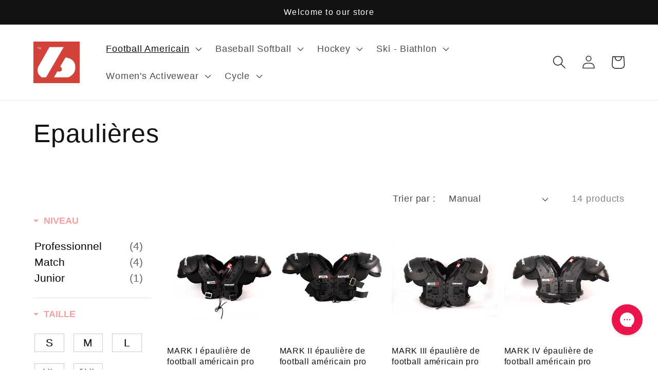

--- FILE ---
content_type: text/javascript
request_url: https://www.barnett.fr/cdn/shop/t/22/assets/boost-pfs-instant-search.js?v=48585880632234017741745868354
body_size: -495
content:
var boostPFSInstantSearchConfig={search:{}};(function(){BoostPFS.inject(this),SearchInput.prototype.customizeInstantSearch=function(){},SearchInput.prototype.afterBindEvents=function(){document.addEventListener("click",function(e){if(this.searchAutoComplete&&this.searchAutoComplete.isOpen&&e&&e.target){var $clickedElement=jQ(e.target),isClickSuggestion=$clickedElement.closest("."+Class.searchSuggestionWrapper).length>0;isClickSuggestion&&(this.searchAutoComplete.$element.hide(),this.searchAutoComplete.searchInput.onCloseAutocomplete(),this.searchAutoComplete.isOpen=!1)}}.bind(this),!0)}})();
//# sourceMappingURL=/cdn/shop/t/22/assets/boost-pfs-instant-search.js.map?v=48585880632234017741745868354


--- FILE ---
content_type: text/javascript; charset=utf-8
request_url: https://services.mybcapps.com/bc-sf-filter/filter?t=1768498300891&_=pf&shop=barnettsports.myshopify.com&page=1&limit=16&sort=manual&display=grid&currency=usd&currency_rate=1.18809428372&country=bm&collection_scope=58539016228&tag=&product_available=false&variant_available=false&build_filter_tree=true&check_cache=true&locale=fr&sid=42636157-de84-4c71-a37d-d49b1c736855&callback=BoostPFSFilterCallback&event_type=init
body_size: 22555
content:
/**/ typeof BoostPFSFilterCallback === 'function' && BoostPFSFilterCallback({"total_product":14,"total_collection":0,"total_page":0,"from_cache":false,"products":[{"compare_at_price_min_kyd":null,"compare_at_price_max_usd":null,"compare_at_price_min_shp":null,"compare_at_price_min_tjs":null,"percent_sale_min_aud":0,"compare_at_price_min_aed":null,"price_min_bam":265,"price_min_egp":7435,"compare_at_price_min_dkk":null,"percent_sale_min_tzs":0,"compare_at_price_max_bnd":null,"compare_at_price_max_vuv":null,"compare_at_price_max_lak":null,"price_min_nzd":275,"compare_at_price_max_etb":null,"compare_at_price_max_all":null,"percent_sale_min_idr":0,"price_min_fjd":359,"price_min_sar":590,"percent_sale_min_czk":0,"price_min_mvr":2413,"price_max_bif":467000,"compare_at_price_max_gyd":null,"compare_at_price_min_djf":null,"percent_sale_min_yer":0,"compare_at_price_min_chf":null,"price_min_krw":230000,"tags":["DB","professionnel","QB","WR","épaulières"],"price_max_huf":66200,"price_min_jpy":24800,"price_min_sbd":1267,"compare_at_price_max_bob":null,"compare_at_price_max_mdl":null,"compare_at_price_min_vnd":null,"compare_at_price_max_eur":null,"percent_sale_min_lkr":0,"price_max":158,"percent_sale_min_xcd":0,"price_max_wst":437,"compare_at_price_max_dop":null,"percent_sale_min_gbp":0,"price_min_fkp":118,"percent_sale_min_awg":0,"compare_at_price_min_isk":null,"price_max_pen":529,"template_suffix":"","updated_at":"2026-01-12T06:33:26Z","price_max_gtq":1206,"percent_sale_min_npr":0,"compare_at_price_max_top":null,"compare_at_price_max_pgk":null,"price_min_sek":1815,"percent_sale_min_mnt":0,"compare_at_price_min_sgd":null,"price_min_gnf":1377000,"price_min_qar":575,"price_min_bbd":315,"price_min_cdf":353000,"price_min_hnl":4143,"compare_at_price_min_sek":null,"price_max_sll":3745000,"compare_at_price_min_gnf":null,"barcodes":["3419480010428","3419480605136","3419480605174","3419480605211","3419480605259","3419480605297"],"compare_at_price_min_qar":null,"compare_at_price_max_php":null,"price_max_dop":10000,"compare_at_price_min_thb":null,"price_min_gmd":11593,"price_max_gnf":1377000,"percent_sale_min_kmf":0,"price_max_sek":1815,"compare_at_price_min_dop":null,"review_ratings":0,"compare_at_price_max_nio":null,"price_max_qar":575,"best_selling_rank":999999,"price_max_thb":4945,"compare_at_price_min_pgk":null,"compare_at_price_min_wst":null,"compare_at_price_min_pen":null,"compare_at_price_min_gtq":null,"published_scope":"global","compare_at_price_max_bsd":null,"price_max_isk":19900,"price_max_sgd":203,"compare_at_price_max_twd":null,"price_min_pyg":1042000,"price_min_jmd":25000,"compare_at_price_min_sll":null,"price_min_cad":219,"percent_sale_min_pyg":0,"compare_at_price_min_huf":null,"percent_sale_min_jmd":0,"price_min_mur":7319,"price_max_djf":28100,"compare_at_price_max_ron":null,"compare_at_price_min_bif":null,"title":"MARK I épaulière de football américain pro","compare_at_price_max_ang":null,"price_max_chf":137,"compare_at_price_max_crc":null,"price_max_vnd":4133000,"price_max_kyd":129,"compare_at_price_max_ttd":null,"compare_at_price_max_pln":null,"price_max_aed":578,"compare_at_price_min":null,"price_max_tjs":1460,"price_min_ils":498,"price_max_shp":118,"product_type":"Epaulières","price_max_dkk":1263,"price_min_hkd":1227,"price_max_crc":77700,"compare_at_price_max_mkd":null,"percent_sale_min_bob":0,"price_max_ron":833,"percent_sale_min_gyd":0,"variants":[{"merged_options":["taille:XS","color:Noir"],"price_cad":"219.0","inventory_management":"shopify","price_mur":"7319.0","price_fkp":"118.0","available":true,"price_ron":"833.0","price_uyu":"6130.0","price_cve":"15000.0","price_lkr":"48700.0","price_crc":"77700.0","price_czk":"3973.0","price_pgk":"672.0","price_top":"380.0","price_kyd":"129.0","price_idr":"2647000.0","price_shp":"118.0","price":"158.0","price_tjs":"1460.0","price_gmd":"11593.0","price_aed":"578.0","id":48877233897799,"price_hkd":"1227.0","price_twd":"4974.0","sku":"060420580721","price_eur":"132.5","barcode":"3419480010428","price_rsd":"15900.0","price_dkk":"1263.0","price_kmf":"66500.0","price_dop":"10000.0","inventory_quantity":8,"price_yer":"37600.0","image":"https://cdn.shopify.com/s/files/1/0104/0629/7636/products/file_5_8ec7389b-be0d-46c6-a027-90cccff210a5.jpg?v=1567586985","compare_at_price":null,"price_mvr":"2413.0","price_thb":"4945.0","weight":0,"price_krw":"230000.0","price_npr":"22700.0","price_awg":"285.0","price_pln":"701.0","price_jpy":"24800.0","price_mnt":"559000.0","price_gbp":"118.0","price_sbd":"1267.0","price_kes":"20300.0","price_sek":"1815.0","price_xcd":"426.0","weight_unit":"kg","price_ang":"338.0","price_gnf":"1377000.0","price_qar":"575.0","price_sar":"590.0","price_ttd":"1064.0","price_mkd":"8400.0","price_usd":"158.0","price_bam":"265.0","price_dzd":"20500.0","price_egp":"7435.0","price_sgd":"203.0","title":"XS / Noir","price_etb":"24462.0","price_nio":"5815.0","price_php":"9400.0","price_huf":"66200.0","price_pyg":"1042000.0","price_bif":"467000.0","price_isk":"19900.0","price_jmd":"25000.0","price_hnl":"4143.0","original_merged_options":["taille:XS","color:Noir"],"price_vnd":"4133000.0","price_tzs":"394000.0","price_aud":"236.0","price_ils":"498.0","price_gyd":"33000.0","price_bsd":"158.0","price_sll":"3745000.0","inventory_policy":"deny","price_bob":"1091.0","price_mdl":"2659.0","price_lak":"3400000.0","price_vuv":"19100.0","price_bnd":"203.0","price_nzd":"275.0","price_wst":"437.0","price_pen":"529.0","price_djf":"28100.0","price_fjd":"359.0","price_all":"13100.0","price_chf":"137.0","price_bbd":"315.0","price_gtq":"1206.0","price_cdf":"353000.0"},{"merged_options":["taille:S","color:Noir"],"price_cad":"219.0","inventory_management":"shopify","price_mur":"7319.0","price_fkp":"118.0","available":true,"price_ron":"833.0","price_uyu":"6130.0","price_cve":"15000.0","price_lkr":"48700.0","price_crc":"77700.0","price_czk":"3973.0","price_pgk":"672.0","price_top":"380.0","price_kyd":"129.0","price_idr":"2647000.0","price_shp":"118.0","price":"158.0","price_tjs":"1460.0","price_gmd":"11593.0","price_aed":"578.0","id":12207802286116,"price_hkd":"1227.0","price_twd":"4974.0","sku":"060420580821","price_eur":"132.5","barcode":"3419480605136","price_rsd":"15900.0","price_dkk":"1263.0","price_kmf":"66500.0","price_dop":"10000.0","inventory_quantity":14,"price_yer":"37600.0","image":"https://cdn.shopify.com/s/files/1/0104/0629/7636/products/file_5_8ec7389b-be0d-46c6-a027-90cccff210a5.jpg?v=1567586985","compare_at_price":null,"price_mvr":"2413.0","price_thb":"4945.0","weight":0,"price_krw":"230000.0","price_npr":"22700.0","price_awg":"285.0","price_pln":"701.0","price_jpy":"24800.0","price_mnt":"559000.0","price_gbp":"118.0","price_sbd":"1267.0","price_kes":"20300.0","price_sek":"1815.0","price_xcd":"426.0","weight_unit":"kg","price_ang":"338.0","price_gnf":"1377000.0","price_qar":"575.0","price_sar":"590.0","price_ttd":"1064.0","price_mkd":"8400.0","price_usd":"158.0","price_bam":"265.0","price_dzd":"20500.0","price_egp":"7435.0","price_sgd":"203.0","title":"S / Noir","price_etb":"24462.0","price_nio":"5815.0","price_php":"9400.0","price_huf":"66200.0","price_pyg":"1042000.0","price_bif":"467000.0","price_isk":"19900.0","price_jmd":"25000.0","price_hnl":"4143.0","original_merged_options":["taille:S","color:Noir"],"price_vnd":"4133000.0","price_tzs":"394000.0","price_aud":"236.0","price_ils":"498.0","price_gyd":"33000.0","price_bsd":"158.0","price_sll":"3745000.0","inventory_policy":"deny","price_bob":"1091.0","price_mdl":"2659.0","price_lak":"3400000.0","price_vuv":"19100.0","price_bnd":"203.0","price_nzd":"275.0","price_wst":"437.0","price_pen":"529.0","price_djf":"28100.0","price_fjd":"359.0","price_all":"13100.0","price_chf":"137.0","price_bbd":"315.0","price_gtq":"1206.0","price_cdf":"353000.0"},{"merged_options":["taille:M","color:Noir"],"price_cad":"219.0","inventory_management":"shopify","price_mur":"7319.0","price_fkp":"118.0","available":true,"price_ron":"833.0","price_uyu":"6130.0","price_cve":"15000.0","price_lkr":"48700.0","price_crc":"77700.0","price_czk":"3973.0","price_pgk":"672.0","price_top":"380.0","price_kyd":"129.0","price_idr":"2647000.0","price_shp":"118.0","price":"158.0","price_tjs":"1460.0","price_gmd":"11593.0","price_aed":"578.0","id":12207802318884,"price_hkd":"1227.0","price_twd":"4974.0","sku":"060420580921","price_eur":"132.5","barcode":"3419480605174","price_rsd":"15900.0","price_dkk":"1263.0","price_kmf":"66500.0","price_dop":"10000.0","inventory_quantity":13,"price_yer":"37600.0","image":"https://cdn.shopify.com/s/files/1/0104/0629/7636/products/file_5_8ec7389b-be0d-46c6-a027-90cccff210a5.jpg?v=1567586985","compare_at_price":null,"price_mvr":"2413.0","price_thb":"4945.0","weight":0,"price_krw":"230000.0","price_npr":"22700.0","price_awg":"285.0","price_pln":"701.0","price_jpy":"24800.0","price_mnt":"559000.0","price_gbp":"118.0","price_sbd":"1267.0","price_kes":"20300.0","price_sek":"1815.0","price_xcd":"426.0","weight_unit":"kg","price_ang":"338.0","price_gnf":"1377000.0","price_qar":"575.0","price_sar":"590.0","price_ttd":"1064.0","price_mkd":"8400.0","price_usd":"158.0","price_bam":"265.0","price_dzd":"20500.0","price_egp":"7435.0","price_sgd":"203.0","title":"M / Noir","price_etb":"24462.0","price_nio":"5815.0","price_php":"9400.0","price_huf":"66200.0","price_pyg":"1042000.0","price_bif":"467000.0","price_isk":"19900.0","price_jmd":"25000.0","price_hnl":"4143.0","original_merged_options":["taille:M","color:Noir"],"price_vnd":"4133000.0","price_tzs":"394000.0","price_aud":"236.0","price_ils":"498.0","price_gyd":"33000.0","price_bsd":"158.0","price_sll":"3745000.0","inventory_policy":"deny","price_bob":"1091.0","price_mdl":"2659.0","price_lak":"3400000.0","price_vuv":"19100.0","price_bnd":"203.0","price_nzd":"275.0","price_wst":"437.0","price_pen":"529.0","price_djf":"28100.0","price_fjd":"359.0","price_all":"13100.0","price_chf":"137.0","price_bbd":"315.0","price_gtq":"1206.0","price_cdf":"353000.0"},{"merged_options":["taille:L","color:Noir"],"price_cad":"219.0","inventory_management":"shopify","price_mur":"7319.0","price_fkp":"118.0","available":true,"price_ron":"833.0","price_uyu":"6130.0","price_cve":"15000.0","price_lkr":"48700.0","price_crc":"77700.0","price_czk":"3973.0","price_pgk":"672.0","price_top":"380.0","price_kyd":"129.0","price_idr":"2647000.0","price_shp":"118.0","price":"158.0","price_tjs":"1460.0","price_gmd":"11593.0","price_aed":"578.0","id":12207802351652,"price_hkd":"1227.0","price_twd":"4974.0","sku":"060420581021","price_eur":"132.5","barcode":"3419480605211","price_rsd":"15900.0","price_dkk":"1263.0","price_kmf":"66500.0","price_dop":"10000.0","inventory_quantity":10,"price_yer":"37600.0","image":"https://cdn.shopify.com/s/files/1/0104/0629/7636/products/file_5_8ec7389b-be0d-46c6-a027-90cccff210a5.jpg?v=1567586985","compare_at_price":null,"price_mvr":"2413.0","price_thb":"4945.0","weight":0,"price_krw":"230000.0","price_npr":"22700.0","price_awg":"285.0","price_pln":"701.0","price_jpy":"24800.0","price_mnt":"559000.0","price_gbp":"118.0","price_sbd":"1267.0","price_kes":"20300.0","price_sek":"1815.0","price_xcd":"426.0","weight_unit":"kg","price_ang":"338.0","price_gnf":"1377000.0","price_qar":"575.0","price_sar":"590.0","price_ttd":"1064.0","price_mkd":"8400.0","price_usd":"158.0","price_bam":"265.0","price_dzd":"20500.0","price_egp":"7435.0","price_sgd":"203.0","title":"L / Noir","price_etb":"24462.0","price_nio":"5815.0","price_php":"9400.0","price_huf":"66200.0","price_pyg":"1042000.0","price_bif":"467000.0","price_isk":"19900.0","price_jmd":"25000.0","price_hnl":"4143.0","original_merged_options":["taille:L","color:Noir"],"price_vnd":"4133000.0","price_tzs":"394000.0","price_aud":"236.0","price_ils":"498.0","price_gyd":"33000.0","price_bsd":"158.0","price_sll":"3745000.0","inventory_policy":"deny","price_bob":"1091.0","price_mdl":"2659.0","price_lak":"3400000.0","price_vuv":"19100.0","price_bnd":"203.0","price_nzd":"275.0","price_wst":"437.0","price_pen":"529.0","price_djf":"28100.0","price_fjd":"359.0","price_all":"13100.0","price_chf":"137.0","price_bbd":"315.0","price_gtq":"1206.0","price_cdf":"353000.0"},{"merged_options":["taille:XL","color:Noir"],"price_cad":"219.0","inventory_management":"shopify","price_mur":"7319.0","price_fkp":"118.0","available":true,"price_ron":"833.0","price_uyu":"6130.0","price_cve":"15000.0","price_lkr":"48700.0","price_crc":"77700.0","price_czk":"3973.0","price_pgk":"672.0","price_top":"380.0","price_kyd":"129.0","price_idr":"2647000.0","price_shp":"118.0","price":"158.0","price_tjs":"1460.0","price_gmd":"11593.0","price_aed":"578.0","id":12207802384420,"price_hkd":"1227.0","price_twd":"4974.0","sku":"060420581121","price_eur":"132.5","barcode":"3419480605259","price_rsd":"15900.0","price_dkk":"1263.0","price_kmf":"66500.0","price_dop":"10000.0","inventory_quantity":30,"price_yer":"37600.0","image":"https://cdn.shopify.com/s/files/1/0104/0629/7636/products/file_5_8ec7389b-be0d-46c6-a027-90cccff210a5.jpg?v=1567586985","compare_at_price":null,"price_mvr":"2413.0","price_thb":"4945.0","weight":0,"price_krw":"230000.0","price_npr":"22700.0","price_awg":"285.0","price_pln":"701.0","price_jpy":"24800.0","price_mnt":"559000.0","price_gbp":"118.0","price_sbd":"1267.0","price_kes":"20300.0","price_sek":"1815.0","price_xcd":"426.0","weight_unit":"kg","price_ang":"338.0","price_gnf":"1377000.0","price_qar":"575.0","price_sar":"590.0","price_ttd":"1064.0","price_mkd":"8400.0","price_usd":"158.0","price_bam":"265.0","price_dzd":"20500.0","price_egp":"7435.0","price_sgd":"203.0","title":"XL / Noir","price_etb":"24462.0","price_nio":"5815.0","price_php":"9400.0","price_huf":"66200.0","price_pyg":"1042000.0","price_bif":"467000.0","price_isk":"19900.0","price_jmd":"25000.0","price_hnl":"4143.0","original_merged_options":["taille:XL","color:Noir"],"price_vnd":"4133000.0","price_tzs":"394000.0","price_aud":"236.0","price_ils":"498.0","price_gyd":"33000.0","price_bsd":"158.0","price_sll":"3745000.0","inventory_policy":"deny","price_bob":"1091.0","price_mdl":"2659.0","price_lak":"3400000.0","price_vuv":"19100.0","price_bnd":"203.0","price_nzd":"275.0","price_wst":"437.0","price_pen":"529.0","price_djf":"28100.0","price_fjd":"359.0","price_all":"13100.0","price_chf":"137.0","price_bbd":"315.0","price_gtq":"1206.0","price_cdf":"353000.0"},{"merged_options":["taille:2XL","color:Noir"],"price_cad":"219.0","inventory_management":"shopify","price_mur":"7319.0","price_fkp":"118.0","available":true,"price_ron":"833.0","price_uyu":"6130.0","price_cve":"15000.0","price_lkr":"48700.0","price_crc":"77700.0","price_czk":"3973.0","price_pgk":"672.0","price_top":"380.0","price_kyd":"129.0","price_idr":"2647000.0","price_shp":"118.0","price":"158.0","price_tjs":"1460.0","price_gmd":"11593.0","price_aed":"578.0","id":12207802417188,"price_hkd":"1227.0","price_twd":"4974.0","sku":"060420581221","price_eur":"132.5","barcode":"3419480605297","price_rsd":"15900.0","price_dkk":"1263.0","price_kmf":"66500.0","price_dop":"10000.0","inventory_quantity":22,"price_yer":"37600.0","image":"https://cdn.shopify.com/s/files/1/0104/0629/7636/products/file_5_8ec7389b-be0d-46c6-a027-90cccff210a5.jpg?v=1567586985","compare_at_price":null,"price_mvr":"2413.0","price_thb":"4945.0","weight":0,"price_krw":"230000.0","price_npr":"22700.0","price_awg":"285.0","price_pln":"701.0","price_jpy":"24800.0","price_mnt":"559000.0","price_gbp":"118.0","price_sbd":"1267.0","price_kes":"20300.0","price_sek":"1815.0","price_xcd":"426.0","weight_unit":"kg","price_ang":"338.0","price_gnf":"1377000.0","price_qar":"575.0","price_sar":"590.0","price_ttd":"1064.0","price_mkd":"8400.0","price_usd":"158.0","price_bam":"265.0","price_dzd":"20500.0","price_egp":"7435.0","price_sgd":"203.0","title":"2XL / Noir","price_etb":"24462.0","price_nio":"5815.0","price_php":"9400.0","price_huf":"66200.0","price_pyg":"1042000.0","price_bif":"467000.0","price_isk":"19900.0","price_jmd":"25000.0","price_hnl":"4143.0","original_merged_options":["taille:2XL","color:Noir"],"price_vnd":"4133000.0","price_tzs":"394000.0","price_aud":"236.0","price_ils":"498.0","price_gyd":"33000.0","price_bsd":"158.0","price_sll":"3745000.0","inventory_policy":"deny","price_bob":"1091.0","price_mdl":"2659.0","price_lak":"3400000.0","price_vuv":"19100.0","price_bnd":"203.0","price_nzd":"275.0","price_wst":"437.0","price_pen":"529.0","price_djf":"28100.0","price_fjd":"359.0","price_all":"13100.0","price_chf":"137.0","price_bbd":"315.0","price_gtq":"1206.0","price_cdf":"353000.0"}],"compare_at_price_min_hkd":null,"images_info":[{"src":"https://cdn.shopify.com/s/files/1/0104/0629/7636/products/file_5_8ec7389b-be0d-46c6-a027-90cccff210a5.jpg?v=1567586985","width":1024,"alt":null,"id":2718183129124,"position":1,"height":1024},{"src":"https://cdn.shopify.com/s/files/1/0104/0629/7636/products/file_1_c81be185-ed29-4d20-9511-2b31657afc24.jpg?v=1567586985","width":1024,"alt":null,"id":2718182998052,"position":2,"height":1024},{"src":"https://cdn.shopify.com/s/files/1/0104/0629/7636/products/file_2_efc8a583-997b-4559-93c4-cc0e0b048ad4.jpg?v=1567586985","width":1024,"alt":null,"id":2718183030820,"position":3,"height":1024},{"src":"https://cdn.shopify.com/s/files/1/0104/0629/7636/products/file_3_d786d39b-380e-4fd0-8da0-f7b761ec9b35.jpg?v=1567586985","width":1024,"alt":null,"id":2718183063588,"position":4,"height":1023},{"src":"https://cdn.shopify.com/s/files/1/0104/0629/7636/products/file_4d63e943-3aca-464e-8751-93e717f40977.jpg?v=1704449184","width":1024,"alt":null,"id":2718183227428,"position":5,"height":1024},{"src":"https://cdn.shopify.com/s/files/1/0104/0629/7636/products/file_4_9f7ee038-91a9-44d3-a4d4-210fa074e9f3.jpg?v=1704449184","width":871,"alt":null,"id":2718183096356,"position":6,"height":656},{"src":"https://cdn.shopify.com/s/files/1/0104/0629/7636/products/MicrosoftTeams-image_72513d12-0f83-446a-a0cb-3effec2eb0b5.jpg?v=1660565992","width":3264,"alt":null,"id":30326292021469,"position":7,"height":1561}],"compare_at_price_max_dzd":null,"price_max_ang":338,"compare_at_price_min_cad":null,"price_max_ttd":1064,"compare_at_price_min_mur":null,"percent_sale_min_eur":0,"percent_sale_min_mdl":0,"id":1582603599908,"published_at":"2022-01-04T10:22:15Z","percent_sale_min_ang":0,"price_min_yer":37600,"percent_sale_min_crc":0,"price_max_pln":701,"percent_sale_min_ttd":0,"handle":"mark-i-epauliere-de-football-americain-pro-noir-html","compare_at_price_max_aud":null,"price_min_npr":22700,"compare_at_price_max_tzs":null,"price_min_awg":285,"price_min_mnt":559000,"price_min_gbp":118,"compare_at_price_max_idr":null,"percent_sale_min_ron":0,"compare_at_price_min_ils":null,"price_min_kmf":66500,"price_max_nio":5815,"compare_at_price_max_rsd":null,"compare_at_price_min_pyg":null,"created_at":"2019-09-03T07:56:45Z","compare_at_price_max_cve":null,"compare_at_price_max_uyu":null,"compare_at_price_min_jmd":null,"compare_at_price_max_kes":null,"percent_sale_min_pln":0,"price_max_bsd":158,"price_max_rsd":15900,"price_max_twd":4974,"percent_sale_min_nio":0,"price_min_mkd":8400,"price_max_top":380,"price_max_pgk":672,"percent_sale_min_twd":0,"percent_sale_min_bsd":0,"percent_sale_min_rsd":0,"compare_at_price_min_gmd":null,"price_min_dzd":20500,"compare_at_price_min_fkp":null,"price_max_php":9400,"compare_at_price_min_nzd":null,"percent_sale_min_cve":0,"compare_at_price_min_fjd":null,"compare_at_price_min_bbd":null,"compare_at_price_min_cdf":null,"compare_at_price_min_hnl":null,"price_max_usd":158,"percent_sale_min_uyu":0,"position":null,"percent_sale_min_kes":0,"price_max_bnd":203,"compare_at_price_min_sbd":null,"price_max_vuv":19100,"price_max_lak":3400000,"price_max_etb":24462,"media":[],"percent_sale_min_mkd":0,"price_min_lkr":48700,"price_min_czk":3973,"compare_at_price_max_xcd":null,"price_max_all":13100,"compare_at_price_max_czk":null,"compare_at_price_max_lkr":null,"price_min_xcd":426,"compare_at_price_min_bam":null,"compare_at_price_min_egp":null,"price_max_bob":1091,"price_max_mdl":2659,"compare_at_price_max_yer":null,"price_max_gyd":33000,"compare_at_price_max_awg":null,"compare_at_price_max_npr":null,"price_min_tzs":394000,"percent_sale_min_dzd":0,"price_min_aud":236,"compare_at_price_min_sar":null,"price_min_idr":2647000,"compare_at_price_min_mvr":null,"compare_at_price_max_gbp":null,"price_max_eur":159,"compare_at_price_max_mnt":null,"compare_at_price_min_krw":null,"compare_at_price_min_jpy":null,"percent_sale_min_shp":0,"compare_at_price_min_idr":null,"percent_sale_min_tjs":0,"price_max_czk":3973,"price_max_lkr":48700,"price_max_xcd":426,"price_min_nio":5815,"percent_sale_min_vnd":0,"price_max_yer":37600,"percent_sale_min_dkk":0,"price_max_npr":22700,"percent_sale_min_aed":0,"percent_sale_min_kyd":0,"compare_at_price_min_lkr":null,"compare_at_price_min_czk":null,"price_min_ttd":1064,"price_max_gbp":118,"price_max_mnt":559000,"price_max_awg":285,"compare_at_price_max_ils":null,"price_min_pln":701,"compare_at_price_max_hkd":null,"compare_at_price_min_tzs":null,"compare_at_price_min_aud":null,"percent_sale_min_huf":0,"price_min_rsd":15900,"compare_at_price_max_kmf":null,"price_min_cve":15000,"price_min_uyu":6130,"compare_at_price_min_mkd":null,"vendor":"barnettsports","price_min_kes":20300,"compare_at_price_min_dzd":null,"percent_sale_min_bif":0,"options_with_values":[{"original_name":"taille","values":[{"image":1,"title":"XS"},{"image":1,"title":"S"},{"image":1,"title":"M"},{"image":1,"title":"L"},{"image":1,"title":"XL"},{"image":1,"title":"2XL"}],"name":"taille","label":"Taille","position":1},{"original_name":"color","values":[{"image":1,"title":"Noir"}],"name":"color","label":"Color","position":2}],"compare_at_price_min_kes":null,"price_min_bsd":158,"price_max_kmf":66500,"percent_sale_min_gtq":0,"compare_at_price_max_jmd":null,"compare_at_price_max_pyg":null,"percent_sale_min_wst":0,"product_category":"American Football","percent_sale_min_pen":0,"price_min_twd":4974,"body_html":" La MARK I est une épaulière de football américain dédiées à la haute compétition, elles assurent aux joueurs un excellent confort d’utilisation ainsi qu’une protection des plus efficaces. Cette épaulière offre une liberté de mouvement maximale; elle est ajustable grâce à son serrage par 2 bandes élastiques. Idéal pour QB-WR-DB. Conçu en Nylon HD &amp; PVC, elle permet une très bonne absorption des chocs, pour plus de sécurité. Offre également une très grande légèreté. Couleur : Noir Mark I = QB-WR-DB Mark II = RB-DB-TE-FB-HB Mark III = HB-FB-LB-TE-OL-DL Mark IV = FB-LB-TE-OL-DL TELECHARGER LA FICHE TECHNIQUE ","price_min_usd":158,"price_max_cve":15000,"price_max_uyu":6130,"available":true,"review_count":0,"compare_at_price_max_bam":null,"compare_at_price_max_egp":null,"price_max_kes":20300,"compare_at_price_min_kmf":null,"price_min_etb":24462,"compare_at_price_max_nzd":null,"price_min_lak":3400000,"price_min_bnd":203,"percent_sale_min_dop":0,"price_min_vuv":19100,"percent_sale_min_sll":0,"compare_at_price_max_fjd":null,"rio_ratings":[],"price_min_all":13100,"compare_at_price_max_cdf":null,"compare_at_price_max_hnl":null,"compare_at_price_max_bbd":null,"price_max_mkd":8400,"price_min_php":9400,"percent_sale_min_pgk":0,"price_max_dzd":20500,"percent_sale_min_top":0,"compare_at_price_max_gmd":null,"compare_at_price_min_gbp":null,"compare_at_price_max_mur":null,"skus":["060420580721","060420580821","060420580921","060420581021","060420581121","060420581221"],"compare_at_price_max_cad":null,"percent_sale_min_usd":0,"price_min_ron":833,"price_min_crc":77700,"price_min_ang":338,"price_max_aud":236,"price_max_tzs":394000,"percent_sale_min_php":0,"price_max_idr":2647000,"compare_at_price_max_mvr":null,"percent_sale_min_bnd":0,"compare_at_price_min_xcd":null,"compare_at_price_max_sar":null,"percent_sale_min_etb":0,"compare_at_price_max_krw":null,"price_min_gyd":33000,"compare_at_price_min_yer":null,"price_min_bob":1091,"price_min_mdl":2659,"compare_at_price_max_sbd":null,"compare_at_price_max_jpy":null,"percent_sale_min_all":0,"percent_sale_min_lak":0,"compare_at_price_min_npr":null,"compare_at_price_min_awg":null,"percent_sale_min_vuv":0,"compare_at_price_min_mnt":null,"price_min_eur":159,"compare_at_price_min_bob":null,"compare_at_price_min_mdl":null,"compare_at_price_max_sgd":null,"price_min":158,"compare_at_price_min_eur":null,"percent_sale_min_mur":0,"percent_sale_min_cad":0,"price_max_sar":590,"price_min_wst":437,"collections":[{"template_suffix":"","handle":"epaulieres","id":58539016228,"sort_value":"009","title":"Epaulières"},{"template_suffix":"","handle":"epaulieres-et-protections","id":152909152292,"sort_value":"1j","title":"Epaulières et protections"},{"template_suffix":null,"handle":"our-best-sellers","id":262167593115,"sort_value":"15dc","title":"Our Best Sellers"},{"template_suffix":"","handle":"all","id":238922465435,"sort_value":"15dc","title":"All"}],"percent_sale_min_ils":0,"price_min_pen":529,"compare_at_price_max_chf":null,"price_max_krw":230000,"percent_sale_min_hkd":0,"compare_at_price_max_djf":null,"compare_at_price_min_ron":null,"compare_at_price_min_crc":null,"price_max_mvr":2413,"compare_at_price_min_lak":null,"images":{"1":"https://cdn.shopify.com/s/files/1/0104/0629/7636/products/file_5_8ec7389b-be0d-46c6-a027-90cccff210a5.jpg?v=1567586985","2":"https://cdn.shopify.com/s/files/1/0104/0629/7636/products/file_1_c81be185-ed29-4d20-9511-2b31657afc24.jpg?v=1567586985","3":"https://cdn.shopify.com/s/files/1/0104/0629/7636/products/file_2_efc8a583-997b-4559-93c4-cc0e0b048ad4.jpg?v=1567586985","4":"https://cdn.shopify.com/s/files/1/0104/0629/7636/products/file_3_d786d39b-380e-4fd0-8da0-f7b761ec9b35.jpg?v=1567586985","5":"https://cdn.shopify.com/s/files/1/0104/0629/7636/products/file_4d63e943-3aca-464e-8751-93e717f40977.jpg?v=1704449184","6":"https://cdn.shopify.com/s/files/1/0104/0629/7636/products/file_4_9f7ee038-91a9-44d3-a4d4-210fa074e9f3.jpg?v=1704449184","7":"https://cdn.shopify.com/s/files/1/0104/0629/7636/products/MicrosoftTeams-image_72513d12-0f83-446a-a0cb-3effec2eb0b5.jpg?v=1660565992"},"compare_at_price_min_bnd":null,"price_max_sbd":1267,"compare_at_price_min_vuv":null,"price_max_jpy":24800,"percent_sale_min_sar":0,"compare_at_price_min_all":null,"percent_sale_min_mvr":0,"compare_at_price_max_vnd":null,"compare_at_price_max_kyd":null,"price_min_huf":66200,"price_max_egp":7435,"compare_at_price_max_aed":null,"price_max_bam":265,"price_min_bif":467000,"compare_at_price_min_gyd":null,"compare_at_price_max_tjs":null,"compare_at_price_max_shp":null,"price_max_nzd":275,"price_min_dop":10000,"compare_at_price_min_php":null,"price_max_fjd":359,"compare_at_price_max_fkp":null,"price_min_pgk":672,"compare_at_price_min_usd":null,"compare_at_price_max_sek":null,"price_max_hnl":4143,"price_max_cdf":353000,"price_min_top":380,"price_max_bbd":315,"percent_sale_min_krw":0,"percent_sale_min":0,"percent_sale_min_jpy":0,"compare_at_price_max_qar":null,"percent_sale_min_sbd":0,"compare_at_price_max_gnf":null,"compare_at_price_min_etb":null,"price_min_gtq":1206,"compare_at_price_min_top":null,"price_max_gmd":11593,"percent_sale_min_bam":0,"percent_sale_min_egp":0,"compare_at_price_max_thb":null,"metafields":[],"price_min_sll":3745000,"percent_sale_min_hnl":0,"percent_sale_min_cdf":0,"percent_sale_min_bbd":0,"compare_at_price_max_isk":null,"percent_sale_min_fjd":0,"price_max_fkp":118,"percent_sale_min_nzd":0,"price_min_sgd":203,"compare_at_price_min_twd":null,"compare_at_price_min_rsd":null,"compare_at_price_max_pen":null,"compare_at_price_max_wst":null,"html":{"theme_id":0,"value":""},"percent_sale_min_gmd":0,"compare_at_price_min_cve":null,"price_min_djf":28100,"compare_at_price_min_uyu":null,"price_min_chf":137,"compare_at_price_max_gtq":null,"percent_sale_min_qar":0,"price_max_pyg":1042000,"price_min_thb":4945,"percent_sale_min_fkp":0,"price_max_jmd":25000,"compare_at_price_max_sll":null,"percent_sale_min_gnf":0,"compare_at_price_min_bsd":null,"price_min_isk":19900,"percent_sale_min_sek":0,"price_min_dkk":1263,"percent_sale_min_isk":0,"compare_at_price_max_dkk":null,"percent_sale_min_thb":0,"price_max_ils":498,"compare_at_price_min_nio":null,"compare_at_price_min_ang":null,"price_min_vnd":4133000,"compare_at_price_min_ttd":null,"compare_at_price_max_huf":null,"price_max_cad":219,"price_min_kyd":129,"percent_sale_min_sgd":0,"price_max_hkd":1227,"percent_sale_min_chf":0,"price_min_shp":118,"locations":[],"compare_at_price_max_bif":null,"percent_sale_min_djf":0,"price_min_tjs":1460,"compare_at_price_min_pln":null,"compare_at_price_max":null,"price_min_aed":578,"price_max_mur":7319},{"compare_at_price_min_kyd":null,"compare_at_price_max_usd":null,"compare_at_price_min_shp":null,"compare_at_price_min_tjs":null,"percent_sale_min_aud":0,"compare_at_price_min_aed":null,"price_min_bam":265,"price_min_egp":7586,"compare_at_price_min_dkk":null,"percent_sale_min_tzs":0,"compare_at_price_max_bnd":null,"compare_at_price_max_vuv":null,"compare_at_price_min_bgn":null,"compare_at_price_max_lak":null,"price_min_nzd":274,"compare_at_price_max_etb":null,"compare_at_price_max_all":null,"percent_sale_min_idr":0,"price_min_fjd":362,"price_min_sar":597,"percent_sale_min_czk":0,"price_min_mvr":2440,"price_max_bif":472000,"compare_at_price_max_gyd":null,"compare_at_price_min_djf":null,"percent_sale_min_yer":0,"compare_at_price_min_chf":null,"price_min_krw":229000,"tags":["DB","FB","HB","professionnel","RB","TE","épaulières"],"price_max_huf":66600,"price_min_jpy":24900,"price_min_sbd":1314,"compare_at_price_max_bob":null,"compare_at_price_max_mdl":null,"compare_at_price_min_vnd":null,"compare_at_price_max_eur":null,"percent_sale_min_lkr":0,"price_max":160,"percent_sale_min_xcd":0,"price_max_wst":438,"compare_at_price_max_dop":null,"percent_sale_min_gbp":0,"price_min_fkp":118,"percent_sale_min_awg":0,"compare_at_price_min_isk":null,"price_max_pen":536,"template_suffix":"","updated_at":"2025-12-30T15:14:37Z","price_max_gtq":1219,"percent_sale_min_npr":0,"compare_at_price_max_top":null,"compare_at_price_max_pgk":null,"price_min_sek":1822,"percent_sale_min_mnt":0,"compare_at_price_min_sgd":null,"price_min_gnf":1392000,"price_min_qar":580,"price_min_bbd":319,"price_min_cdf":358000,"price_min_hnl":4182,"compare_at_price_min_sek":null,"price_max_sll":3782000,"compare_at_price_min_gnf":null,"barcodes":["3419480010411","3419480605143","3419480605181","3419480605228","3419480605266","3419480605303"],"compare_at_price_min_qar":null,"compare_at_price_max_php":null,"price_max_dop":10100,"compare_at_price_min_thb":null,"price_min_gmd":11723,"price_max_gnf":1392000,"percent_sale_min_kmf":0,"price_max_sek":1822,"compare_at_price_min_dop":null,"review_ratings":0,"compare_at_price_max_nio":null,"price_max_qar":580,"best_selling_rank":999999,"price_max_thb":4979,"compare_at_price_min_pgk":null,"compare_at_price_min_wst":null,"compare_at_price_min_pen":null,"compare_at_price_min_gtq":null,"published_scope":"global","compare_at_price_max_bsd":null,"price_max_isk":20000,"price_max_sgd":205,"compare_at_price_max_twd":null,"price_min_pyg":1050000,"price_min_jmd":25500,"compare_at_price_min_sll":null,"price_min_cad":218,"percent_sale_min_pyg":0,"compare_at_price_min_huf":null,"percent_sale_min_jmd":0,"price_min_mur":7299,"price_max_djf":28400,"compare_at_price_max_ron":null,"compare_at_price_min_bif":null,"title":"MARK II épaulière de football américain pro","compare_at_price_max_ang":null,"price_max_chf":136,"compare_at_price_max_crc":null,"price_max_vnd":4181000,"price_max_kyd":131,"compare_at_price_max_ttd":null,"compare_at_price_max_pln":null,"price_max_aed":585,"compare_at_price_min":null,"price_max_tjs":1465,"price_min_ils":508,"price_max_shp":118,"product_type":"Epaulières","price_max_dkk":1262,"price_max_bgn":318,"price_min_hkd":1237,"price_max_crc":79200,"compare_at_price_max_mkd":null,"percent_sale_min_bob":0,"price_max_ron":835,"percent_sale_min_gyd":0,"variants":[{"merged_options":["taille:XS","color:Noir"],"price_cad":"218.0","price_bgn":"318.0","inventory_management":"shopify","price_mur":"7299.0","price_fkp":"118.0","available":true,"price_ron":"835.0","price_uyu":"6232.0","price_cve":"15000.0","price_lkr":"49200.0","price_crc":"79200.0","price_czk":"3968.0","price_pgk":"678.0","price_top":"382.0","price_kyd":"131.0","price_idr":"2668000.0","price_shp":"118.0","price":"160.0","price_tjs":"1465.0","price_gmd":"11723.0","price_aed":"585.0","id":48877234782535,"price_hkd":"1237.0","price_twd":"4992.0","sku":"060420590722","price_eur":"132.5","barcode":"3419480010411","price_rsd":"15900.0","price_dkk":"1262.0","price_kmf":"66500.0","price_dop":"10100.0","inventory_quantity":7,"price_yer":"38000.0","image":null,"compare_at_price":null,"price_mvr":"2440.0","price_thb":"4979.0","weight":0,"price_krw":"229000.0","price_npr":"22900.0","price_awg":"288.0","price_pln":"701.0","price_jpy":"24900.0","price_mnt":"567000.0","price_gbp":"118.0","price_sbd":"1314.0","price_kes":"20600.0","price_sek":"1822.0","price_xcd":"431.0","weight_unit":"kg","price_ang":"342.0","price_gnf":"1392000.0","price_qar":"580.0","price_sar":"597.0","price_ttd":"1077.0","price_mkd":"8400.0","price_usd":"160.0","price_bam":"265.0","price_dzd":"20700.0","price_egp":"7586.0","price_sgd":"205.0","title":"XS / Noir","price_etb":"24682.0","price_nio":"5875.0","price_php":"9400.0","price_huf":"66600.0","price_pyg":"1050000.0","price_bif":"472000.0","price_isk":"20000.0","price_jmd":"25500.0","price_hnl":"4182.0","original_merged_options":["taille:XS","color:Noir"],"price_vnd":"4181000.0","price_tzs":"407000.0","price_aud":"238.0","price_ils":"508.0","price_gyd":"33300.0","price_bsd":"160.0","price_sll":"3782000.0","inventory_policy":"deny","price_bob":"1103.0","price_mdl":"2665.0","price_lak":"3440000.0","price_vuv":"19300.0","price_bnd":"205.0","price_nzd":"274.0","price_wst":"438.0","price_pen":"536.0","price_djf":"28400.0","price_fjd":"362.0","price_all":"13100.0","price_chf":"136.0","price_bbd":"319.0","price_gtq":"1219.0","price_cdf":"358000.0"},{"merged_options":["taille:S","color:Noir"],"price_cad":"218.0","price_bgn":"318.0","inventory_management":"shopify","price_mur":"7299.0","price_fkp":"118.0","available":true,"price_ron":"835.0","price_uyu":"6232.0","price_cve":"15000.0","price_lkr":"49200.0","price_crc":"79200.0","price_czk":"3968.0","price_pgk":"678.0","price_top":"382.0","price_kyd":"131.0","price_idr":"2668000.0","price_shp":"118.0","price":"160.0","price_tjs":"1465.0","price_gmd":"11723.0","price_aed":"585.0","id":12207802449956,"price_hkd":"1237.0","price_twd":"4992.0","sku":"060420590822","price_eur":"132.5","barcode":"3419480605143","price_rsd":"15900.0","price_dkk":"1262.0","price_kmf":"66500.0","price_dop":"10100.0","inventory_quantity":14,"price_yer":"38000.0","image":"https://cdn.shopify.com/s/files/1/0104/0629/7636/products/black-shoulder-pads.jpg?v=1567587386","compare_at_price":null,"price_mvr":"2440.0","price_thb":"4979.0","weight":0,"price_krw":"229000.0","price_npr":"22900.0","price_awg":"288.0","price_pln":"701.0","price_jpy":"24900.0","price_mnt":"567000.0","price_gbp":"118.0","price_sbd":"1314.0","price_kes":"20600.0","price_sek":"1822.0","price_xcd":"431.0","weight_unit":"kg","price_ang":"342.0","price_gnf":"1392000.0","price_qar":"580.0","price_sar":"597.0","price_ttd":"1077.0","price_mkd":"8400.0","price_usd":"160.0","price_bam":"265.0","price_dzd":"20700.0","price_egp":"7586.0","price_sgd":"205.0","title":"S / Noir","price_etb":"24682.0","price_nio":"5875.0","price_php":"9400.0","price_huf":"66600.0","price_pyg":"1050000.0","price_bif":"472000.0","price_isk":"20000.0","price_jmd":"25500.0","price_hnl":"4182.0","original_merged_options":["taille:S","color:Noir"],"price_vnd":"4181000.0","price_tzs":"407000.0","price_aud":"238.0","price_ils":"508.0","price_gyd":"33300.0","price_bsd":"160.0","price_sll":"3782000.0","inventory_policy":"deny","price_bob":"1103.0","price_mdl":"2665.0","price_lak":"3440000.0","price_vuv":"19300.0","price_bnd":"205.0","price_nzd":"274.0","price_wst":"438.0","price_pen":"536.0","price_djf":"28400.0","price_fjd":"362.0","price_all":"13100.0","price_chf":"136.0","price_bbd":"319.0","price_gtq":"1219.0","price_cdf":"358000.0"},{"merged_options":["taille:M","color:Noir"],"price_cad":"218.0","price_bgn":"318.0","inventory_management":"shopify","price_mur":"7299.0","price_fkp":"118.0","available":true,"price_ron":"835.0","price_uyu":"6232.0","price_cve":"15000.0","price_lkr":"49200.0","price_crc":"79200.0","price_czk":"3968.0","price_pgk":"678.0","price_top":"382.0","price_kyd":"131.0","price_idr":"2668000.0","price_shp":"118.0","price":"160.0","price_tjs":"1465.0","price_gmd":"11723.0","price_aed":"585.0","id":12207802482724,"price_hkd":"1237.0","price_twd":"4992.0","sku":"060420590922","price_eur":"132.5","barcode":"3419480605181","price_rsd":"15900.0","price_dkk":"1262.0","price_kmf":"66500.0","price_dop":"10100.0","inventory_quantity":20,"price_yer":"38000.0","image":"https://cdn.shopify.com/s/files/1/0104/0629/7636/products/black-shoulder-pads.jpg?v=1567587386","compare_at_price":null,"price_mvr":"2440.0","price_thb":"4979.0","weight":0,"price_krw":"229000.0","price_npr":"22900.0","price_awg":"288.0","price_pln":"701.0","price_jpy":"24900.0","price_mnt":"567000.0","price_gbp":"118.0","price_sbd":"1314.0","price_kes":"20600.0","price_sek":"1822.0","price_xcd":"431.0","weight_unit":"kg","price_ang":"342.0","price_gnf":"1392000.0","price_qar":"580.0","price_sar":"597.0","price_ttd":"1077.0","price_mkd":"8400.0","price_usd":"160.0","price_bam":"265.0","price_dzd":"20700.0","price_egp":"7586.0","price_sgd":"205.0","title":"M / Noir","price_etb":"24682.0","price_nio":"5875.0","price_php":"9400.0","price_huf":"66600.0","price_pyg":"1050000.0","price_bif":"472000.0","price_isk":"20000.0","price_jmd":"25500.0","price_hnl":"4182.0","original_merged_options":["taille:M","color:Noir"],"price_vnd":"4181000.0","price_tzs":"407000.0","price_aud":"238.0","price_ils":"508.0","price_gyd":"33300.0","price_bsd":"160.0","price_sll":"3782000.0","inventory_policy":"deny","price_bob":"1103.0","price_mdl":"2665.0","price_lak":"3440000.0","price_vuv":"19300.0","price_bnd":"205.0","price_nzd":"274.0","price_wst":"438.0","price_pen":"536.0","price_djf":"28400.0","price_fjd":"362.0","price_all":"13100.0","price_chf":"136.0","price_bbd":"319.0","price_gtq":"1219.0","price_cdf":"358000.0"},{"merged_options":["taille:L","color:Noir"],"price_cad":"218.0","price_bgn":"318.0","inventory_management":"shopify","price_mur":"7299.0","price_fkp":"118.0","available":true,"price_ron":"835.0","price_uyu":"6232.0","price_cve":"15000.0","price_lkr":"49200.0","price_crc":"79200.0","price_czk":"3968.0","price_pgk":"678.0","price_top":"382.0","price_kyd":"131.0","price_idr":"2668000.0","price_shp":"118.0","price":"160.0","price_tjs":"1465.0","price_gmd":"11723.0","price_aed":"585.0","id":12207802515492,"price_hkd":"1237.0","price_twd":"4992.0","sku":"060420591022","price_eur":"132.5","barcode":"3419480605228","price_rsd":"15900.0","price_dkk":"1262.0","price_kmf":"66500.0","price_dop":"10100.0","inventory_quantity":23,"price_yer":"38000.0","image":"https://cdn.shopify.com/s/files/1/0104/0629/7636/products/black-shoulder-pads.jpg?v=1567587386","compare_at_price":null,"price_mvr":"2440.0","price_thb":"4979.0","weight":0,"price_krw":"229000.0","price_npr":"22900.0","price_awg":"288.0","price_pln":"701.0","price_jpy":"24900.0","price_mnt":"567000.0","price_gbp":"118.0","price_sbd":"1314.0","price_kes":"20600.0","price_sek":"1822.0","price_xcd":"431.0","weight_unit":"kg","price_ang":"342.0","price_gnf":"1392000.0","price_qar":"580.0","price_sar":"597.0","price_ttd":"1077.0","price_mkd":"8400.0","price_usd":"160.0","price_bam":"265.0","price_dzd":"20700.0","price_egp":"7586.0","price_sgd":"205.0","title":"L / Noir","price_etb":"24682.0","price_nio":"5875.0","price_php":"9400.0","price_huf":"66600.0","price_pyg":"1050000.0","price_bif":"472000.0","price_isk":"20000.0","price_jmd":"25500.0","price_hnl":"4182.0","original_merged_options":["taille:L","color:Noir"],"price_vnd":"4181000.0","price_tzs":"407000.0","price_aud":"238.0","price_ils":"508.0","price_gyd":"33300.0","price_bsd":"160.0","price_sll":"3782000.0","inventory_policy":"deny","price_bob":"1103.0","price_mdl":"2665.0","price_lak":"3440000.0","price_vuv":"19300.0","price_bnd":"205.0","price_nzd":"274.0","price_wst":"438.0","price_pen":"536.0","price_djf":"28400.0","price_fjd":"362.0","price_all":"13100.0","price_chf":"136.0","price_bbd":"319.0","price_gtq":"1219.0","price_cdf":"358000.0"},{"merged_options":["taille:XL","color:Noir"],"price_cad":"218.0","price_bgn":"318.0","inventory_management":"shopify","price_mur":"7299.0","price_fkp":"118.0","available":true,"price_ron":"835.0","price_uyu":"6232.0","price_cve":"15000.0","price_lkr":"49200.0","price_crc":"79200.0","price_czk":"3968.0","price_pgk":"678.0","price_top":"382.0","price_kyd":"131.0","price_idr":"2668000.0","price_shp":"118.0","price":"160.0","price_tjs":"1465.0","price_gmd":"11723.0","price_aed":"585.0","id":12207802548260,"price_hkd":"1237.0","price_twd":"4992.0","sku":"060420591122","price_eur":"132.5","barcode":"3419480605266","price_rsd":"15900.0","price_dkk":"1262.0","price_kmf":"66500.0","price_dop":"10100.0","inventory_quantity":15,"price_yer":"38000.0","image":"https://cdn.shopify.com/s/files/1/0104/0629/7636/products/black-shoulder-pads.jpg?v=1567587386","compare_at_price":null,"price_mvr":"2440.0","price_thb":"4979.0","weight":0,"price_krw":"229000.0","price_npr":"22900.0","price_awg":"288.0","price_pln":"701.0","price_jpy":"24900.0","price_mnt":"567000.0","price_gbp":"118.0","price_sbd":"1314.0","price_kes":"20600.0","price_sek":"1822.0","price_xcd":"431.0","weight_unit":"kg","price_ang":"342.0","price_gnf":"1392000.0","price_qar":"580.0","price_sar":"597.0","price_ttd":"1077.0","price_mkd":"8400.0","price_usd":"160.0","price_bam":"265.0","price_dzd":"20700.0","price_egp":"7586.0","price_sgd":"205.0","title":"XL / Noir","price_etb":"24682.0","price_nio":"5875.0","price_php":"9400.0","price_huf":"66600.0","price_pyg":"1050000.0","price_bif":"472000.0","price_isk":"20000.0","price_jmd":"25500.0","price_hnl":"4182.0","original_merged_options":["taille:XL","color:Noir"],"price_vnd":"4181000.0","price_tzs":"407000.0","price_aud":"238.0","price_ils":"508.0","price_gyd":"33300.0","price_bsd":"160.0","price_sll":"3782000.0","inventory_policy":"deny","price_bob":"1103.0","price_mdl":"2665.0","price_lak":"3440000.0","price_vuv":"19300.0","price_bnd":"205.0","price_nzd":"274.0","price_wst":"438.0","price_pen":"536.0","price_djf":"28400.0","price_fjd":"362.0","price_all":"13100.0","price_chf":"136.0","price_bbd":"319.0","price_gtq":"1219.0","price_cdf":"358000.0"},{"merged_options":["taille:2XL","color:Noir"],"price_cad":"218.0","price_bgn":"318.0","inventory_management":"shopify","price_mur":"7299.0","price_fkp":"118.0","available":true,"price_ron":"835.0","price_uyu":"6232.0","price_cve":"15000.0","price_lkr":"49200.0","price_crc":"79200.0","price_czk":"3968.0","price_pgk":"678.0","price_top":"382.0","price_kyd":"131.0","price_idr":"2668000.0","price_shp":"118.0","price":"160.0","price_tjs":"1465.0","price_gmd":"11723.0","price_aed":"585.0","id":12207802581028,"price_hkd":"1237.0","price_twd":"4992.0","sku":"060420591222","price_eur":"132.5","barcode":"3419480605303","price_rsd":"15900.0","price_dkk":"1262.0","price_kmf":"66500.0","price_dop":"10100.0","inventory_quantity":14,"price_yer":"38000.0","image":"https://cdn.shopify.com/s/files/1/0104/0629/7636/products/black-shoulder-pads.jpg?v=1567587386","compare_at_price":null,"price_mvr":"2440.0","price_thb":"4979.0","weight":0,"price_krw":"229000.0","price_npr":"22900.0","price_awg":"288.0","price_pln":"701.0","price_jpy":"24900.0","price_mnt":"567000.0","price_gbp":"118.0","price_sbd":"1314.0","price_kes":"20600.0","price_sek":"1822.0","price_xcd":"431.0","weight_unit":"kg","price_ang":"342.0","price_gnf":"1392000.0","price_qar":"580.0","price_sar":"597.0","price_ttd":"1077.0","price_mkd":"8400.0","price_usd":"160.0","price_bam":"265.0","price_dzd":"20700.0","price_egp":"7586.0","price_sgd":"205.0","title":"2XL / Noir","price_etb":"24682.0","price_nio":"5875.0","price_php":"9400.0","price_huf":"66600.0","price_pyg":"1050000.0","price_bif":"472000.0","price_isk":"20000.0","price_jmd":"25500.0","price_hnl":"4182.0","original_merged_options":["taille:2XL","color:Noir"],"price_vnd":"4181000.0","price_tzs":"407000.0","price_aud":"238.0","price_ils":"508.0","price_gyd":"33300.0","price_bsd":"160.0","price_sll":"3782000.0","inventory_policy":"deny","price_bob":"1103.0","price_mdl":"2665.0","price_lak":"3440000.0","price_vuv":"19300.0","price_bnd":"205.0","price_nzd":"274.0","price_wst":"438.0","price_pen":"536.0","price_djf":"28400.0","price_fjd":"362.0","price_all":"13100.0","price_chf":"136.0","price_bbd":"319.0","price_gtq":"1219.0","price_cdf":"358000.0"}],"compare_at_price_min_hkd":null,"images_info":[{"src":"https://cdn.shopify.com/s/files/1/0104/0629/7636/products/black-shoulder-pads.jpg?v=1567587386","width":1024,"alt":null,"id":2718192107556,"position":1,"height":1024},{"src":"https://cdn.shopify.com/s/files/1/0104/0629/7636/products/img-0073jpg.jpg?v=1704298777","width":1024,"alt":null,"id":2718192173092,"position":2,"height":1024},{"src":"https://cdn.shopify.com/s/files/1/0104/0629/7636/products/img-0136-resolution.jpg?v=1704298777","width":1024,"alt":null,"id":2718192205860,"position":3,"height":1024},{"src":"https://cdn.shopify.com/s/files/1/0104/0629/7636/products/img-0137jpg.jpg?v=1704298777","width":1024,"alt":null,"id":2718192369700,"position":4,"height":1024},{"src":"https://cdn.shopify.com/s/files/1/0104/0629/7636/products/file_eb754b0f-acd1-4f28-bda2-4d317f8473ec.jpg?v=1704298779","width":871,"alt":null,"id":2718192140324,"position":5,"height":656},{"src":"https://cdn.shopify.com/s/files/1/0104/0629/7636/products/MicrosoftTeams-image_eb3046b5-da8c-4cc7-9556-f0eb1e56904c.jpg?v=1704298779","width":3264,"alt":null,"id":30326296707293,"position":6,"height":1561}],"compare_at_price_max_dzd":null,"price_max_ang":342,"compare_at_price_min_cad":null,"price_max_ttd":1077,"compare_at_price_min_mur":null,"percent_sale_min_eur":0,"percent_sale_min_mdl":0,"id":1582603632676,"published_at":"2022-01-04T10:22:22Z","percent_sale_min_ang":0,"price_min_yer":38000,"percent_sale_min_crc":0,"price_max_pln":701,"percent_sale_min_ttd":0,"handle":"mark-ii-epauliere-de-football-americain-pro-noir-html","compare_at_price_max_aud":null,"price_min_npr":22900,"compare_at_price_max_tzs":null,"price_min_awg":288,"price_min_mnt":567000,"price_min_gbp":118,"compare_at_price_max_idr":null,"percent_sale_min_ron":0,"compare_at_price_min_ils":null,"price_min_kmf":66500,"price_max_nio":5875,"compare_at_price_max_rsd":null,"compare_at_price_min_pyg":null,"created_at":"2019-09-03T07:56:46Z","compare_at_price_max_cve":null,"compare_at_price_max_uyu":null,"compare_at_price_min_jmd":null,"compare_at_price_max_kes":null,"percent_sale_min_pln":0,"price_max_bsd":160,"price_max_rsd":15900,"price_max_twd":4992,"percent_sale_min_nio":0,"price_min_mkd":8400,"price_max_top":382,"price_max_pgk":678,"percent_sale_min_twd":0,"percent_sale_min_bsd":0,"percent_sale_min_rsd":0,"compare_at_price_min_gmd":null,"price_min_dzd":20700,"compare_at_price_min_fkp":null,"price_max_php":9400,"compare_at_price_min_nzd":null,"percent_sale_min_cve":0,"compare_at_price_min_fjd":null,"compare_at_price_min_bbd":null,"compare_at_price_min_cdf":null,"compare_at_price_min_hnl":null,"price_max_usd":160,"percent_sale_min_uyu":0,"position":null,"percent_sale_min_kes":0,"price_max_bnd":205,"compare_at_price_min_sbd":null,"price_max_vuv":19300,"price_max_lak":3440000,"price_max_etb":24682,"media":[],"percent_sale_min_mkd":0,"price_min_lkr":49200,"price_min_czk":3968,"compare_at_price_max_xcd":null,"price_max_all":13100,"compare_at_price_max_czk":null,"compare_at_price_max_lkr":null,"price_min_xcd":431,"compare_at_price_min_bam":null,"compare_at_price_min_egp":null,"price_max_bob":1103,"price_max_mdl":2665,"compare_at_price_max_yer":null,"price_max_gyd":33300,"compare_at_price_max_awg":null,"compare_at_price_max_npr":null,"price_min_tzs":407000,"percent_sale_min_dzd":0,"price_min_aud":238,"compare_at_price_min_sar":null,"price_min_idr":2668000,"compare_at_price_min_mvr":null,"compare_at_price_max_gbp":null,"price_max_eur":159,"compare_at_price_max_mnt":null,"compare_at_price_min_krw":null,"compare_at_price_min_jpy":null,"percent_sale_min_shp":0,"compare_at_price_min_idr":null,"percent_sale_min_tjs":0,"price_max_czk":3968,"price_max_lkr":49200,"price_max_xcd":431,"price_min_nio":5875,"percent_sale_min_bgn":0,"percent_sale_min_vnd":0,"price_max_yer":38000,"percent_sale_min_dkk":0,"price_max_npr":22900,"percent_sale_min_aed":0,"percent_sale_min_kyd":0,"compare_at_price_min_lkr":null,"compare_at_price_min_czk":null,"price_min_ttd":1077,"price_max_gbp":118,"price_max_mnt":567000,"price_max_awg":288,"compare_at_price_max_ils":null,"price_min_pln":701,"compare_at_price_max_hkd":null,"compare_at_price_min_tzs":null,"compare_at_price_min_aud":null,"percent_sale_min_huf":0,"price_min_rsd":15900,"compare_at_price_max_kmf":null,"price_min_cve":15000,"price_min_uyu":6232,"compare_at_price_min_mkd":null,"vendor":"barnettsports","price_min_kes":20600,"compare_at_price_min_dzd":null,"percent_sale_min_bif":0,"options_with_values":[{"original_name":"taille","values":[{"image":null,"title":"XS"},{"image":1,"title":"S"},{"image":1,"title":"M"},{"image":1,"title":"L"},{"image":1,"title":"XL"},{"image":1,"title":"2XL"}],"name":"taille","label":"Taille","position":1},{"original_name":"color","values":[{"image":null,"title":"Noir"}],"name":"color","label":"Color","position":2}],"compare_at_price_min_kes":null,"price_min_bsd":160,"price_max_kmf":66500,"percent_sale_min_gtq":0,"compare_at_price_max_jmd":null,"compare_at_price_max_pyg":null,"percent_sale_min_wst":0,"product_category":"American Football","percent_sale_min_pen":0,"price_min_twd":4992,"body_html":" La MARK II est une épaulière de football américain dédiées à la haute compétition, elles assurent aux joueurs un excellent confort d’utilisation ainsi qu’une protection des plus efficaces. Cette épaulière offre une grande liberté de mouvement. Elle est ajustable grâce à son serrage par 4 bandes élastiques. Idéal pour RB–DB-TE–FB-HB. Conçu en nylon HD &amp; PVC, ce qui permet une très bonne absorption des chocs; pour plus de sécurité. Elle offre également une très grande légèreté. Couleur : Noir Mark I = QB-WR-DB Mark II = RB-DB-TE-FB-HB Mark III = HB-FB-LB-TE-OL-DL Mark IV = FB-LB-TE-OL-DL TELECHARGER LA FICHE TECHNIQUE ","price_min_usd":160,"price_max_cve":15000,"price_max_uyu":6232,"available":true,"review_count":0,"compare_at_price_max_bam":null,"compare_at_price_max_egp":null,"price_max_kes":20600,"compare_at_price_min_kmf":null,"price_min_etb":24682,"compare_at_price_max_nzd":null,"price_min_lak":3440000,"price_min_bnd":205,"percent_sale_min_dop":0,"price_min_vuv":19300,"percent_sale_min_sll":0,"compare_at_price_max_fjd":null,"rio_ratings":[],"price_min_all":13100,"compare_at_price_max_cdf":null,"compare_at_price_max_hnl":null,"compare_at_price_max_bbd":null,"price_max_mkd":8400,"price_min_php":9400,"percent_sale_min_pgk":0,"price_max_dzd":20700,"percent_sale_min_top":0,"compare_at_price_max_gmd":null,"compare_at_price_min_gbp":null,"compare_at_price_max_mur":null,"skus":["060420590722","060420590822","060420590922","060420591022","060420591122","060420591222"],"compare_at_price_max_cad":null,"percent_sale_min_usd":0,"price_min_ron":835,"price_min_crc":79200,"price_min_ang":342,"price_max_aud":238,"price_max_tzs":407000,"percent_sale_min_php":0,"price_max_idr":2668000,"compare_at_price_max_mvr":null,"percent_sale_min_bnd":0,"compare_at_price_min_xcd":null,"compare_at_price_max_sar":null,"percent_sale_min_etb":0,"compare_at_price_max_krw":null,"price_min_gyd":33300,"compare_at_price_min_yer":null,"price_min_bob":1103,"price_min_mdl":2665,"compare_at_price_max_sbd":null,"compare_at_price_max_jpy":null,"percent_sale_min_all":0,"percent_sale_min_lak":0,"compare_at_price_min_npr":null,"compare_at_price_min_awg":null,"percent_sale_min_vuv":0,"compare_at_price_min_mnt":null,"price_min_eur":159,"compare_at_price_min_bob":null,"compare_at_price_min_mdl":null,"compare_at_price_max_sgd":null,"price_min":160,"compare_at_price_min_eur":null,"percent_sale_min_mur":0,"percent_sale_min_cad":0,"price_max_sar":597,"price_min_wst":438,"collections":[{"template_suffix":"","handle":"epaulieres","id":58539016228,"sort_value":"00j","title":"Epaulières"},{"template_suffix":"","handle":"epaulieres-et-protections","id":152909152292,"sort_value":"1v","title":"Epaulières et protections"},{"template_suffix":null,"handle":"our-best-sellers","id":262167593115,"sort_value":"2im","title":"Our Best Sellers"},{"template_suffix":"","handle":"all","id":238922465435,"sort_value":"2im","title":"All"}],"percent_sale_min_ils":0,"price_min_pen":536,"compare_at_price_max_chf":null,"price_max_krw":229000,"percent_sale_min_hkd":0,"compare_at_price_max_djf":null,"compare_at_price_min_ron":null,"compare_at_price_min_crc":null,"price_max_mvr":2440,"compare_at_price_min_lak":null,"images":{"1":"https://cdn.shopify.com/s/files/1/0104/0629/7636/products/black-shoulder-pads.jpg?v=1567587386","2":"https://cdn.shopify.com/s/files/1/0104/0629/7636/products/img-0073jpg.jpg?v=1704298777","3":"https://cdn.shopify.com/s/files/1/0104/0629/7636/products/img-0136-resolution.jpg?v=1704298777","4":"https://cdn.shopify.com/s/files/1/0104/0629/7636/products/img-0137jpg.jpg?v=1704298777","5":"https://cdn.shopify.com/s/files/1/0104/0629/7636/products/file_eb754b0f-acd1-4f28-bda2-4d317f8473ec.jpg?v=1704298779","6":"https://cdn.shopify.com/s/files/1/0104/0629/7636/products/MicrosoftTeams-image_eb3046b5-da8c-4cc7-9556-f0eb1e56904c.jpg?v=1704298779"},"compare_at_price_min_bnd":null,"price_max_sbd":1314,"compare_at_price_min_vuv":null,"price_max_jpy":24900,"percent_sale_min_sar":0,"compare_at_price_min_all":null,"percent_sale_min_mvr":0,"compare_at_price_max_vnd":null,"compare_at_price_max_kyd":null,"price_min_huf":66600,"price_max_egp":7586,"compare_at_price_max_aed":null,"price_max_bam":265,"price_min_bif":472000,"compare_at_price_min_gyd":null,"compare_at_price_max_tjs":null,"compare_at_price_max_shp":null,"price_max_nzd":274,"price_min_dop":10100,"compare_at_price_min_php":null,"price_max_fjd":362,"compare_at_price_max_fkp":null,"price_min_pgk":678,"compare_at_price_min_usd":null,"compare_at_price_max_sek":null,"price_max_hnl":4182,"price_max_cdf":358000,"price_min_top":382,"price_max_bbd":319,"percent_sale_min_krw":0,"percent_sale_min":0,"percent_sale_min_jpy":0,"compare_at_price_max_qar":null,"percent_sale_min_sbd":0,"compare_at_price_max_gnf":null,"compare_at_price_min_etb":null,"price_min_gtq":1219,"compare_at_price_min_top":null,"price_max_gmd":11723,"percent_sale_min_bam":0,"percent_sale_min_egp":0,"compare_at_price_max_thb":null,"metafields":[],"price_min_sll":3782000,"percent_sale_min_hnl":0,"percent_sale_min_cdf":0,"percent_sale_min_bbd":0,"compare_at_price_max_isk":null,"percent_sale_min_fjd":0,"price_max_fkp":118,"percent_sale_min_nzd":0,"price_min_sgd":205,"compare_at_price_min_twd":null,"compare_at_price_min_rsd":null,"compare_at_price_max_pen":null,"compare_at_price_max_wst":null,"html":{"theme_id":0,"value":""},"percent_sale_min_gmd":0,"compare_at_price_min_cve":null,"price_min_djf":28400,"compare_at_price_min_uyu":null,"price_min_chf":136,"compare_at_price_max_gtq":null,"percent_sale_min_qar":0,"price_max_pyg":1050000,"price_min_thb":4979,"percent_sale_min_fkp":0,"price_max_jmd":25500,"compare_at_price_max_sll":null,"percent_sale_min_gnf":0,"compare_at_price_min_bsd":null,"price_min_isk":20000,"percent_sale_min_sek":0,"compare_at_price_max_bgn":null,"price_min_dkk":1262,"price_min_bgn":318,"percent_sale_min_isk":0,"compare_at_price_max_dkk":null,"percent_sale_min_thb":0,"price_max_ils":508,"compare_at_price_min_nio":null,"compare_at_price_min_ang":null,"price_min_vnd":4181000,"compare_at_price_min_ttd":null,"compare_at_price_max_huf":null,"price_max_cad":218,"price_min_kyd":131,"percent_sale_min_sgd":0,"price_max_hkd":1237,"percent_sale_min_chf":0,"price_min_shp":118,"locations":[],"compare_at_price_max_bif":null,"percent_sale_min_djf":0,"price_min_tjs":1465,"compare_at_price_min_pln":null,"compare_at_price_max":null,"price_min_aed":585,"price_max_mur":7299},{"compare_at_price_min_kyd":null,"compare_at_price_max_usd":null,"compare_at_price_min_shp":null,"compare_at_price_min_tjs":null,"percent_sale_min_aud":0,"compare_at_price_min_aed":null,"price_min_bam":265,"price_min_egp":7432,"compare_at_price_min_dkk":null,"percent_sale_min_tzs":0,"compare_at_price_max_bnd":null,"compare_at_price_max_vuv":null,"compare_at_price_max_lak":null,"price_min_nzd":275,"compare_at_price_max_etb":null,"compare_at_price_max_all":null,"percent_sale_min_idr":0,"price_min_fjd":360,"price_min_sar":591,"percent_sale_min_czk":0,"price_min_mvr":2415,"price_max_bif":467000,"compare_at_price_max_gyd":null,"compare_at_price_min_djf":null,"percent_sale_min_yer":0,"compare_at_price_min_chf":null,"price_min_krw":232000,"tags":["DL","FB","HB","LB","OL","professionnel","TE","épaulières"],"price_max_huf":66300,"price_min_jpy":25000,"price_min_sbd":1278,"compare_at_price_max_bob":null,"compare_at_price_max_mdl":null,"compare_at_price_min_vnd":null,"compare_at_price_max_eur":null,"percent_sale_min_lkr":0,"price_max":158,"percent_sale_min_xcd":0,"price_max_wst":436,"compare_at_price_max_dop":null,"percent_sale_min_gbp":0,"price_min_fkp":118,"percent_sale_min_awg":0,"compare_at_price_min_isk":null,"price_max_pen":529,"template_suffix":"","updated_at":"2026-01-15T12:48:22Z","price_max_gtq":1207,"percent_sale_min_npr":0,"compare_at_price_max_top":null,"compare_at_price_max_pgk":null,"price_min_sek":1812,"percent_sale_min_mnt":0,"compare_at_price_min_sgd":null,"price_min_gnf":1378000,"price_min_qar":575,"price_min_bbd":315,"price_min_cdf":357000,"price_min_hnl":4146,"compare_at_price_min_sek":null,"price_max_sll":3627000,"compare_at_price_min_gnf":null,"barcodes":["3419480010404","3419480605150","3419480605198","3419480605235","3419480605273","3419480605310"],"compare_at_price_min_qar":null,"compare_at_price_max_php":null,"price_max_dop":10100,"compare_at_price_min_thb":null,"price_min_gmd":11630,"price_max_gnf":1378000,"percent_sale_min_kmf":0,"price_max_sek":1812,"compare_at_price_min_dop":null,"review_ratings":0,"compare_at_price_max_nio":null,"price_max_qar":575,"best_selling_rank":999999,"price_max_thb":4954,"compare_at_price_min_pgk":null,"compare_at_price_min_wst":null,"compare_at_price_min_pen":null,"compare_at_price_min_gtq":null,"published_scope":"global","compare_at_price_max_bsd":null,"price_max_isk":19800,"price_max_sgd":203,"compare_at_price_max_twd":null,"price_min_pyg":1065000,"price_min_jmd":24900,"compare_at_price_min_sll":null,"price_min_cad":219,"percent_sale_min_pyg":0,"compare_at_price_min_huf":null,"percent_sale_min_jmd":0,"price_min_mur":7307,"price_max_djf":28100,"compare_at_price_max_ron":null,"compare_at_price_min_bif":null,"title":"MARK III épaulière de football américain pro","compare_at_price_max_ang":null,"price_max_chf":137,"compare_at_price_max_crc":null,"price_max_vnd":4138000,"price_max_kyd":130,"compare_at_price_max_ttd":null,"compare_at_price_max_pln":null,"price_max_aed":579,"compare_at_price_min":null,"price_max_tjs":1466,"price_min_ils":497,"price_max_shp":118,"product_type":"Epaulières","price_max_dkk":1263,"price_min_hkd":1228,"price_max_crc":77800,"compare_at_price_max_mkd":null,"percent_sale_min_bob":0,"price_max_ron":833,"percent_sale_min_gyd":0,"variants":[{"merged_options":["taille:XS","color:Noir"],"price_cad":"219.0","inventory_management":"shopify","price_mur":"7307.0","price_fkp":"118.0","available":true,"price_ron":"833.0","price_uyu":"6096.0","price_cve":"15000.0","price_lkr":"48700.0","price_crc":"77800.0","price_czk":"3965.0","price_pgk":"673.0","price_top":"379.0","price_kyd":"130.0","price_idr":"2656000.0","price_shp":"118.0","price":"158.0","price_tjs":"1466.0","price_gmd":"11630.0","price_aed":"579.0","id":48877235274055,"price_hkd":"1228.0","price_twd":"4975.0","sku":"060420670723","price_eur":"132.5","barcode":"3419480010404","price_rsd":"15900.0","price_dkk":"1263.0","price_kmf":"66500.0","price_dop":"10100.0","inventory_quantity":7,"price_yer":"147100.0","image":null,"compare_at_price":null,"price_mvr":"2415.0","price_thb":"4954.0","weight":0,"price_krw":"232000.0","price_npr":"22800.0","price_awg":"285.0","price_pln":"701.0","price_jpy":"25000.0","price_mnt":"561000.0","price_gbp":"118.0","price_sbd":"1278.0","price_kes":"20300.0","price_sek":"1812.0","price_xcd":"426.0","weight_unit":"kg","price_ang":"339.0","price_gnf":"1378000.0","price_qar":"575.0","price_sar":"591.0","price_ttd":"1066.0","price_mkd":"8400.0","price_usd":"158.0","price_bam":"265.0","price_dzd":"20500.0","price_egp":"7432.0","price_sgd":"203.0","title":"XS / Noir","price_etb":"24504.0","price_nio":"5819.0","price_php":"9400.0","price_huf":"66300.0","price_pyg":"1065000.0","price_bif":"467000.0","price_isk":"19800.0","price_jmd":"24900.0","price_hnl":"4146.0","original_merged_options":["taille:XS","color:Noir"],"price_vnd":"4138000.0","price_tzs":"394000.0","price_aud":"236.0","price_ils":"497.0","price_gyd":"33000.0","price_bsd":"158.0","price_sll":"3627000.0","inventory_policy":"deny","price_bob":"1091.0","price_mdl":"2688.0","price_lak":"3402000.0","price_vuv":"19200.0","price_bnd":"203.0","price_nzd":"275.0","price_wst":"436.0","price_pen":"529.0","price_djf":"28100.0","price_fjd":"360.0","price_all":"13100.0","price_chf":"137.0","price_bbd":"315.0","price_gtq":"1207.0","price_cdf":"357000.0"},{"merged_options":["taille:S","color:Noir"],"price_cad":"219.0","inventory_management":"shopify","price_mur":"7307.0","price_fkp":"118.0","available":true,"price_ron":"833.0","price_uyu":"6096.0","price_cve":"15000.0","price_lkr":"48700.0","price_crc":"77800.0","price_czk":"3965.0","price_pgk":"673.0","price_top":"379.0","price_kyd":"130.0","price_idr":"2656000.0","price_shp":"118.0","price":"158.0","price_tjs":"1466.0","price_gmd":"11630.0","price_aed":"579.0","id":12207802613796,"price_hkd":"1228.0","price_twd":"4975.0","sku":"060420670823","price_eur":"132.5","barcode":"3419480605150","price_rsd":"15900.0","price_dkk":"1263.0","price_kmf":"66500.0","price_dop":"10100.0","inventory_quantity":22,"price_yer":"147100.0","image":"https://cdn.shopify.com/s/files/1/0104/0629/7636/products/file_1_d1b103cb-21fb-4411-bc0c-e1503012bacb.jpg?v=1567587673","compare_at_price":null,"price_mvr":"2415.0","price_thb":"4954.0","weight":0,"price_krw":"232000.0","price_npr":"22800.0","price_awg":"285.0","price_pln":"701.0","price_jpy":"25000.0","price_mnt":"561000.0","price_gbp":"118.0","price_sbd":"1278.0","price_kes":"20300.0","price_sek":"1812.0","price_xcd":"426.0","weight_unit":"kg","price_ang":"339.0","price_gnf":"1378000.0","price_qar":"575.0","price_sar":"591.0","price_ttd":"1066.0","price_mkd":"8400.0","price_usd":"158.0","price_bam":"265.0","price_dzd":"20500.0","price_egp":"7432.0","price_sgd":"203.0","title":"S / Noir","price_etb":"24504.0","price_nio":"5819.0","price_php":"9400.0","price_huf":"66300.0","price_pyg":"1065000.0","price_bif":"467000.0","price_isk":"19800.0","price_jmd":"24900.0","price_hnl":"4146.0","original_merged_options":["taille:S","color:Noir"],"price_vnd":"4138000.0","price_tzs":"394000.0","price_aud":"236.0","price_ils":"497.0","price_gyd":"33000.0","price_bsd":"158.0","price_sll":"3627000.0","inventory_policy":"deny","price_bob":"1091.0","price_mdl":"2688.0","price_lak":"3402000.0","price_vuv":"19200.0","price_bnd":"203.0","price_nzd":"275.0","price_wst":"436.0","price_pen":"529.0","price_djf":"28100.0","price_fjd":"360.0","price_all":"13100.0","price_chf":"137.0","price_bbd":"315.0","price_gtq":"1207.0","price_cdf":"357000.0"},{"merged_options":["taille:M","color:Noir"],"price_cad":"219.0","inventory_management":"shopify","price_mur":"7307.0","price_fkp":"118.0","available":true,"price_ron":"833.0","price_uyu":"6096.0","price_cve":"15000.0","price_lkr":"48700.0","price_crc":"77800.0","price_czk":"3965.0","price_pgk":"673.0","price_top":"379.0","price_kyd":"130.0","price_idr":"2656000.0","price_shp":"118.0","price":"158.0","price_tjs":"1466.0","price_gmd":"11630.0","price_aed":"579.0","id":12207802646564,"price_hkd":"1228.0","price_twd":"4975.0","sku":"060420670923","price_eur":"132.5","barcode":"3419480605198","price_rsd":"15900.0","price_dkk":"1263.0","price_kmf":"66500.0","price_dop":"10100.0","inventory_quantity":2,"price_yer":"147100.0","image":"https://cdn.shopify.com/s/files/1/0104/0629/7636/products/file_1_d1b103cb-21fb-4411-bc0c-e1503012bacb.jpg?v=1567587673","compare_at_price":null,"price_mvr":"2415.0","price_thb":"4954.0","weight":0,"price_krw":"232000.0","price_npr":"22800.0","price_awg":"285.0","price_pln":"701.0","price_jpy":"25000.0","price_mnt":"561000.0","price_gbp":"118.0","price_sbd":"1278.0","price_kes":"20300.0","price_sek":"1812.0","price_xcd":"426.0","weight_unit":"kg","price_ang":"339.0","price_gnf":"1378000.0","price_qar":"575.0","price_sar":"591.0","price_ttd":"1066.0","price_mkd":"8400.0","price_usd":"158.0","price_bam":"265.0","price_dzd":"20500.0","price_egp":"7432.0","price_sgd":"203.0","title":"M / Noir","price_etb":"24504.0","price_nio":"5819.0","price_php":"9400.0","price_huf":"66300.0","price_pyg":"1065000.0","price_bif":"467000.0","price_isk":"19800.0","price_jmd":"24900.0","price_hnl":"4146.0","original_merged_options":["taille:M","color:Noir"],"price_vnd":"4138000.0","price_tzs":"394000.0","price_aud":"236.0","price_ils":"497.0","price_gyd":"33000.0","price_bsd":"158.0","price_sll":"3627000.0","inventory_policy":"deny","price_bob":"1091.0","price_mdl":"2688.0","price_lak":"3402000.0","price_vuv":"19200.0","price_bnd":"203.0","price_nzd":"275.0","price_wst":"436.0","price_pen":"529.0","price_djf":"28100.0","price_fjd":"360.0","price_all":"13100.0","price_chf":"137.0","price_bbd":"315.0","price_gtq":"1207.0","price_cdf":"357000.0"},{"merged_options":["taille:L","color:Noir"],"price_cad":"219.0","inventory_management":"shopify","price_mur":"7307.0","price_fkp":"118.0","available":true,"price_ron":"833.0","price_uyu":"6096.0","price_cve":"15000.0","price_lkr":"48700.0","price_crc":"77800.0","price_czk":"3965.0","price_pgk":"673.0","price_top":"379.0","price_kyd":"130.0","price_idr":"2656000.0","price_shp":"118.0","price":"158.0","price_tjs":"1466.0","price_gmd":"11630.0","price_aed":"579.0","id":12207802679332,"price_hkd":"1228.0","price_twd":"4975.0","sku":"060420671023","price_eur":"132.5","barcode":"3419480605235","price_rsd":"15900.0","price_dkk":"1263.0","price_kmf":"66500.0","price_dop":"10100.0","inventory_quantity":7,"price_yer":"147100.0","image":"https://cdn.shopify.com/s/files/1/0104/0629/7636/products/file_1_d1b103cb-21fb-4411-bc0c-e1503012bacb.jpg?v=1567587673","compare_at_price":null,"price_mvr":"2415.0","price_thb":"4954.0","weight":0,"price_krw":"232000.0","price_npr":"22800.0","price_awg":"285.0","price_pln":"701.0","price_jpy":"25000.0","price_mnt":"561000.0","price_gbp":"118.0","price_sbd":"1278.0","price_kes":"20300.0","price_sek":"1812.0","price_xcd":"426.0","weight_unit":"kg","price_ang":"339.0","price_gnf":"1378000.0","price_qar":"575.0","price_sar":"591.0","price_ttd":"1066.0","price_mkd":"8400.0","price_usd":"158.0","price_bam":"265.0","price_dzd":"20500.0","price_egp":"7432.0","price_sgd":"203.0","title":"L / Noir","price_etb":"24504.0","price_nio":"5819.0","price_php":"9400.0","price_huf":"66300.0","price_pyg":"1065000.0","price_bif":"467000.0","price_isk":"19800.0","price_jmd":"24900.0","price_hnl":"4146.0","original_merged_options":["taille:L","color:Noir"],"price_vnd":"4138000.0","price_tzs":"394000.0","price_aud":"236.0","price_ils":"497.0","price_gyd":"33000.0","price_bsd":"158.0","price_sll":"3627000.0","inventory_policy":"deny","price_bob":"1091.0","price_mdl":"2688.0","price_lak":"3402000.0","price_vuv":"19200.0","price_bnd":"203.0","price_nzd":"275.0","price_wst":"436.0","price_pen":"529.0","price_djf":"28100.0","price_fjd":"360.0","price_all":"13100.0","price_chf":"137.0","price_bbd":"315.0","price_gtq":"1207.0","price_cdf":"357000.0"},{"merged_options":["taille:XL","color:Noir"],"price_cad":"219.0","inventory_management":"shopify","price_mur":"7307.0","price_fkp":"118.0","available":true,"price_ron":"833.0","price_uyu":"6096.0","price_cve":"15000.0","price_lkr":"48700.0","price_crc":"77800.0","price_czk":"3965.0","price_pgk":"673.0","price_top":"379.0","price_kyd":"130.0","price_idr":"2656000.0","price_shp":"118.0","price":"158.0","price_tjs":"1466.0","price_gmd":"11630.0","price_aed":"579.0","id":12207802712100,"price_hkd":"1228.0","price_twd":"4975.0","sku":"060420671123","price_eur":"132.5","barcode":"3419480605273","price_rsd":"15900.0","price_dkk":"1263.0","price_kmf":"66500.0","price_dop":"10100.0","inventory_quantity":7,"price_yer":"147100.0","image":"https://cdn.shopify.com/s/files/1/0104/0629/7636/products/file_1_d1b103cb-21fb-4411-bc0c-e1503012bacb.jpg?v=1567587673","compare_at_price":null,"price_mvr":"2415.0","price_thb":"4954.0","weight":0,"price_krw":"232000.0","price_npr":"22800.0","price_awg":"285.0","price_pln":"701.0","price_jpy":"25000.0","price_mnt":"561000.0","price_gbp":"118.0","price_sbd":"1278.0","price_kes":"20300.0","price_sek":"1812.0","price_xcd":"426.0","weight_unit":"kg","price_ang":"339.0","price_gnf":"1378000.0","price_qar":"575.0","price_sar":"591.0","price_ttd":"1066.0","price_mkd":"8400.0","price_usd":"158.0","price_bam":"265.0","price_dzd":"20500.0","price_egp":"7432.0","price_sgd":"203.0","title":"XL / Noir","price_etb":"24504.0","price_nio":"5819.0","price_php":"9400.0","price_huf":"66300.0","price_pyg":"1065000.0","price_bif":"467000.0","price_isk":"19800.0","price_jmd":"24900.0","price_hnl":"4146.0","original_merged_options":["taille:XL","color:Noir"],"price_vnd":"4138000.0","price_tzs":"394000.0","price_aud":"236.0","price_ils":"497.0","price_gyd":"33000.0","price_bsd":"158.0","price_sll":"3627000.0","inventory_policy":"deny","price_bob":"1091.0","price_mdl":"2688.0","price_lak":"3402000.0","price_vuv":"19200.0","price_bnd":"203.0","price_nzd":"275.0","price_wst":"436.0","price_pen":"529.0","price_djf":"28100.0","price_fjd":"360.0","price_all":"13100.0","price_chf":"137.0","price_bbd":"315.0","price_gtq":"1207.0","price_cdf":"357000.0"},{"merged_options":["taille:2XL","color:Noir"],"price_cad":"219.0","inventory_management":"shopify","price_mur":"7307.0","price_fkp":"118.0","available":true,"price_ron":"833.0","price_uyu":"6096.0","price_cve":"15000.0","price_lkr":"48700.0","price_crc":"77800.0","price_czk":"3965.0","price_pgk":"673.0","price_top":"379.0","price_kyd":"130.0","price_idr":"2656000.0","price_shp":"118.0","price":"158.0","price_tjs":"1466.0","price_gmd":"11630.0","price_aed":"579.0","id":12207802744868,"price_hkd":"1228.0","price_twd":"4975.0","sku":"060420671223","price_eur":"132.5","barcode":"3419480605310","price_rsd":"15900.0","price_dkk":"1263.0","price_kmf":"66500.0","price_dop":"10100.0","inventory_quantity":14,"price_yer":"147100.0","image":"https://cdn.shopify.com/s/files/1/0104/0629/7636/products/file_1_d1b103cb-21fb-4411-bc0c-e1503012bacb.jpg?v=1567587673","compare_at_price":null,"price_mvr":"2415.0","price_thb":"4954.0","weight":0,"price_krw":"232000.0","price_npr":"22800.0","price_awg":"285.0","price_pln":"701.0","price_jpy":"25000.0","price_mnt":"561000.0","price_gbp":"118.0","price_sbd":"1278.0","price_kes":"20300.0","price_sek":"1812.0","price_xcd":"426.0","weight_unit":"kg","price_ang":"339.0","price_gnf":"1378000.0","price_qar":"575.0","price_sar":"591.0","price_ttd":"1066.0","price_mkd":"8400.0","price_usd":"158.0","price_bam":"265.0","price_dzd":"20500.0","price_egp":"7432.0","price_sgd":"203.0","title":"2XL / Noir","price_etb":"24504.0","price_nio":"5819.0","price_php":"9400.0","price_huf":"66300.0","price_pyg":"1065000.0","price_bif":"467000.0","price_isk":"19800.0","price_jmd":"24900.0","price_hnl":"4146.0","original_merged_options":["taille:2XL","color:Noir"],"price_vnd":"4138000.0","price_tzs":"394000.0","price_aud":"236.0","price_ils":"497.0","price_gyd":"33000.0","price_bsd":"158.0","price_sll":"3627000.0","inventory_policy":"deny","price_bob":"1091.0","price_mdl":"2688.0","price_lak":"3402000.0","price_vuv":"19200.0","price_bnd":"203.0","price_nzd":"275.0","price_wst":"436.0","price_pen":"529.0","price_djf":"28100.0","price_fjd":"360.0","price_all":"13100.0","price_chf":"137.0","price_bbd":"315.0","price_gtq":"1207.0","price_cdf":"357000.0"}],"compare_at_price_min_hkd":null,"images_info":[{"src":"https://cdn.shopify.com/s/files/1/0104/0629/7636/products/file_1_d1b103cb-21fb-4411-bc0c-e1503012bacb.jpg?v=1567587673","width":1024,"alt":null,"id":2718198530084,"position":1,"height":1024},{"src":"https://cdn.shopify.com/s/files/1/0104/0629/7636/products/file_2_3943fc9a-4f39-427d-9bc9-1e078c33c592.jpg?v=1567587674","width":1024,"alt":null,"id":2718198628388,"position":2,"height":1024},{"src":"https://cdn.shopify.com/s/files/1/0104/0629/7636/products/file_3_f185b173-5e80-412a-a5b1-75ca10b16263.jpg?v=1567587675","width":1024,"alt":null,"id":2718198792228,"position":3,"height":1024},{"src":"https://cdn.shopify.com/s/files/1/0104/0629/7636/products/file_5_aa4d0c9e-aad5-412f-90d1-b098757e78c6.jpg?v=1567587676","width":1024,"alt":null,"id":2718198857764,"position":4,"height":1024},{"src":"https://cdn.shopify.com/s/files/1/0104/0629/7636/products/file_b4f794e3-5a1d-4745-ba54-427d74f5706e.jpg?v=1704299779","width":1024,"alt":null,"id":2718198988836,"position":5,"height":1024},{"src":"https://cdn.shopify.com/s/files/1/0104/0629/7636/products/file_6_c274f198-5245-4658-b869-958cb4d3bdda.jpg?v=1704299779","width":871,"alt":null,"id":2718198923300,"position":6,"height":656},{"src":"https://cdn.shopify.com/s/files/1/0104/0629/7636/products/MicrosoftTeams-image_37264135-9ab8-4f5c-93d6-cc6c77778b66.jpg?v=1660566092","width":3264,"alt":null,"id":30326298280157,"position":7,"height":1561}],"compare_at_price_max_dzd":null,"price_max_ang":339,"compare_at_price_min_cad":null,"price_max_ttd":1066,"compare_at_price_min_mur":null,"percent_sale_min_eur":0,"percent_sale_min_mdl":0,"id":1582603665444,"published_at":"2022-01-04T10:22:29Z","percent_sale_min_ang":0,"price_min_yer":147100,"percent_sale_min_crc":0,"price_max_pln":701,"percent_sale_min_ttd":0,"handle":"mark-iii-epauliere-de-football-americain-pro-noir-html","compare_at_price_max_aud":null,"price_min_npr":22800,"compare_at_price_max_tzs":null,"price_min_awg":285,"price_min_mnt":561000,"price_min_gbp":118,"compare_at_price_max_idr":null,"percent_sale_min_ron":0,"compare_at_price_min_ils":null,"price_min_kmf":66500,"price_max_nio":5819,"compare_at_price_max_rsd":null,"compare_at_price_min_pyg":null,"created_at":"2019-09-03T07:56:47Z","compare_at_price_max_cve":null,"compare_at_price_max_uyu":null,"compare_at_price_min_jmd":null,"compare_at_price_max_kes":null,"percent_sale_min_pln":0,"price_max_bsd":158,"price_max_rsd":15900,"price_max_twd":4975,"percent_sale_min_nio":0,"price_min_mkd":8400,"price_max_top":379,"price_max_pgk":673,"percent_sale_min_twd":0,"percent_sale_min_bsd":0,"percent_sale_min_rsd":0,"compare_at_price_min_gmd":null,"price_min_dzd":20500,"compare_at_price_min_fkp":null,"price_max_php":9400,"compare_at_price_min_nzd":null,"percent_sale_min_cve":0,"compare_at_price_min_fjd":null,"compare_at_price_min_bbd":null,"compare_at_price_min_cdf":null,"compare_at_price_min_hnl":null,"price_max_usd":158,"percent_sale_min_uyu":0,"position":null,"percent_sale_min_kes":0,"price_max_bnd":203,"compare_at_price_min_sbd":null,"price_max_vuv":19200,"price_max_lak":3402000,"price_max_etb":24504,"media":[],"percent_sale_min_mkd":0,"price_min_lkr":48700,"price_min_czk":3965,"compare_at_price_max_xcd":null,"price_max_all":13100,"compare_at_price_max_czk":null,"compare_at_price_max_lkr":null,"price_min_xcd":426,"compare_at_price_min_bam":null,"compare_at_price_min_egp":null,"price_max_bob":1091,"price_max_mdl":2688,"compare_at_price_max_yer":null,"price_max_gyd":33000,"compare_at_price_max_awg":null,"compare_at_price_max_npr":null,"price_min_tzs":394000,"percent_sale_min_dzd":0,"price_min_aud":236,"compare_at_price_min_sar":null,"price_min_idr":2656000,"compare_at_price_min_mvr":null,"compare_at_price_max_gbp":null,"price_max_eur":159,"compare_at_price_max_mnt":null,"compare_at_price_min_krw":null,"compare_at_price_min_jpy":null,"percent_sale_min_shp":0,"compare_at_price_min_idr":null,"percent_sale_min_tjs":0,"price_max_czk":3965,"price_max_lkr":48700,"price_max_xcd":426,"price_min_nio":5819,"percent_sale_min_vnd":0,"price_max_yer":147100,"percent_sale_min_dkk":0,"price_max_npr":22800,"percent_sale_min_aed":0,"percent_sale_min_kyd":0,"compare_at_price_min_lkr":null,"compare_at_price_min_czk":null,"price_min_ttd":1066,"price_max_gbp":118,"price_max_mnt":561000,"price_max_awg":285,"compare_at_price_max_ils":null,"price_min_pln":701,"compare_at_price_max_hkd":null,"compare_at_price_min_tzs":null,"compare_at_price_min_aud":null,"percent_sale_min_huf":0,"price_min_rsd":15900,"compare_at_price_max_kmf":null,"price_min_cve":15000,"price_min_uyu":6096,"compare_at_price_min_mkd":null,"vendor":"barnettsports","price_min_kes":20300,"compare_at_price_min_dzd":null,"percent_sale_min_bif":0,"options_with_values":[{"original_name":"taille","values":[{"image":null,"title":"XS"},{"image":1,"title":"S"},{"image":1,"title":"M"},{"image":1,"title":"L"},{"image":1,"title":"XL"},{"image":1,"title":"2XL"}],"name":"taille","label":"Taille","position":1},{"original_name":"color","values":[{"image":null,"title":"Noir"}],"name":"color","label":"Color","position":2}],"compare_at_price_min_kes":null,"price_min_bsd":158,"price_max_kmf":66500,"percent_sale_min_gtq":0,"compare_at_price_max_jmd":null,"compare_at_price_max_pyg":null,"percent_sale_min_wst":0,"product_category":"American Football","percent_sale_min_pen":0,"price_min_twd":4975,"body_html":" La MARK III est une épaulières de football américain dédiées à la haute compétition, elles assurent aux joueurs un excellent confort d’utilisation ainsi qu’une protection des plus efficaces. Elle offre une grande liberté de mouvement, elle est ajustable grâce à son serrage par ceinture très pratique. Idéal pour HB-FB-LB-TE-OL-DL. Conçu en nylon HD &amp; PVC, elle permet très bonne absorption des chocs, pour plus de sécurité. Elle offre également une très grande légèreté. Couleur : Noir Mark I = QB-WR-DB Mark II = RB-DB-TE-FB-HB Mark III = HB-FB-LB-TE-OL-DL Mark IV = FB-LB-TE-OL-DL TELECHARGER LA FICHE TECHNIQUE ","price_min_usd":158,"price_max_cve":15000,"price_max_uyu":6096,"available":true,"review_count":0,"compare_at_price_max_bam":null,"compare_at_price_max_egp":null,"price_max_kes":20300,"compare_at_price_min_kmf":null,"price_min_etb":24504,"compare_at_price_max_nzd":null,"price_min_lak":3402000,"price_min_bnd":203,"percent_sale_min_dop":0,"price_min_vuv":19200,"percent_sale_min_sll":0,"compare_at_price_max_fjd":null,"rio_ratings":[],"price_min_all":13100,"compare_at_price_max_cdf":null,"compare_at_price_max_hnl":null,"compare_at_price_max_bbd":null,"price_max_mkd":8400,"price_min_php":9400,"percent_sale_min_pgk":0,"price_max_dzd":20500,"percent_sale_min_top":0,"compare_at_price_max_gmd":null,"compare_at_price_min_gbp":null,"compare_at_price_max_mur":null,"skus":["060420670723","060420670823","060420670923","060420671023","060420671123","060420671223"],"compare_at_price_max_cad":null,"percent_sale_min_usd":0,"price_min_ron":833,"price_min_crc":77800,"price_min_ang":339,"price_max_aud":236,"price_max_tzs":394000,"percent_sale_min_php":0,"price_max_idr":2656000,"compare_at_price_max_mvr":null,"percent_sale_min_bnd":0,"compare_at_price_min_xcd":null,"compare_at_price_max_sar":null,"percent_sale_min_etb":0,"compare_at_price_max_krw":null,"price_min_gyd":33000,"compare_at_price_min_yer":null,"price_min_bob":1091,"price_min_mdl":2688,"compare_at_price_max_sbd":null,"compare_at_price_max_jpy":null,"percent_sale_min_all":0,"percent_sale_min_lak":0,"compare_at_price_min_npr":null,"compare_at_price_min_awg":null,"percent_sale_min_vuv":0,"compare_at_price_min_mnt":null,"price_min_eur":159,"compare_at_price_min_bob":null,"compare_at_price_min_mdl":null,"compare_at_price_max_sgd":null,"price_min":158,"compare_at_price_min_eur":null,"percent_sale_min_mur":0,"percent_sale_min_cad":0,"price_max_sar":591,"price_min_wst":436,"collections":[{"template_suffix":"","handle":"epaulieres","id":58539016228,"sort_value":"00t","title":"Epaulières"},{"template_suffix":"","handle":"epaulieres-et-protections","id":152909152292,"sort_value":"2","title":"Epaulières et protections"},{"template_suffix":null,"handle":"our-best-sellers","id":262167593115,"sort_value":"3rc00003","title":"Our Best Sellers"},{"template_suffix":"","handle":"all","id":238922465435,"sort_value":"3rc00003","title":"All"}],"percent_sale_min_ils":0,"price_min_pen":529,"compare_at_price_max_chf":null,"price_max_krw":232000,"percent_sale_min_hkd":0,"compare_at_price_max_djf":null,"compare_at_price_min_ron":null,"compare_at_price_min_crc":null,"price_max_mvr":2415,"compare_at_price_min_lak":null,"images":{"1":"https://cdn.shopify.com/s/files/1/0104/0629/7636/products/file_1_d1b103cb-21fb-4411-bc0c-e1503012bacb.jpg?v=1567587673","2":"https://cdn.shopify.com/s/files/1/0104/0629/7636/products/file_2_3943fc9a-4f39-427d-9bc9-1e078c33c592.jpg?v=1567587674","3":"https://cdn.shopify.com/s/files/1/0104/0629/7636/products/file_3_f185b173-5e80-412a-a5b1-75ca10b16263.jpg?v=1567587675","4":"https://cdn.shopify.com/s/files/1/0104/0629/7636/products/file_5_aa4d0c9e-aad5-412f-90d1-b098757e78c6.jpg?v=1567587676","5":"https://cdn.shopify.com/s/files/1/0104/0629/7636/products/file_b4f794e3-5a1d-4745-ba54-427d74f5706e.jpg?v=1704299779","6":"https://cdn.shopify.com/s/files/1/0104/0629/7636/products/file_6_c274f198-5245-4658-b869-958cb4d3bdda.jpg?v=1704299779","7":"https://cdn.shopify.com/s/files/1/0104/0629/7636/products/MicrosoftTeams-image_37264135-9ab8-4f5c-93d6-cc6c77778b66.jpg?v=1660566092"},"compare_at_price_min_bnd":null,"price_max_sbd":1278,"compare_at_price_min_vuv":null,"price_max_jpy":25000,"percent_sale_min_sar":0,"compare_at_price_min_all":null,"percent_sale_min_mvr":0,"compare_at_price_max_vnd":null,"compare_at_price_max_kyd":null,"price_min_huf":66300,"price_max_egp":7432,"compare_at_price_max_aed":null,"price_max_bam":265,"price_min_bif":467000,"compare_at_price_min_gyd":null,"compare_at_price_max_tjs":null,"compare_at_price_max_shp":null,"price_max_nzd":275,"price_min_dop":10100,"compare_at_price_min_php":null,"price_max_fjd":360,"compare_at_price_max_fkp":null,"price_min_pgk":673,"compare_at_price_min_usd":null,"compare_at_price_max_sek":null,"price_max_hnl":4146,"price_max_cdf":357000,"price_min_top":379,"price_max_bbd":315,"percent_sale_min_krw":0,"percent_sale_min":0,"percent_sale_min_jpy":0,"compare_at_price_max_qar":null,"percent_sale_min_sbd":0,"compare_at_price_max_gnf":null,"compare_at_price_min_etb":null,"price_min_gtq":1207,"compare_at_price_min_top":null,"price_max_gmd":11630,"percent_sale_min_bam":0,"percent_sale_min_egp":0,"compare_at_price_max_thb":null,"metafields":[],"price_min_sll":3627000,"percent_sale_min_hnl":0,"percent_sale_min_cdf":0,"percent_sale_min_bbd":0,"compare_at_price_max_isk":null,"percent_sale_min_fjd":0,"price_max_fkp":118,"percent_sale_min_nzd":0,"price_min_sgd":203,"compare_at_price_min_twd":null,"compare_at_price_min_rsd":null,"compare_at_price_max_pen":null,"compare_at_price_max_wst":null,"html":{"theme_id":0,"value":""},"percent_sale_min_gmd":0,"compare_at_price_min_cve":null,"price_min_djf":28100,"compare_at_price_min_uyu":null,"price_min_chf":137,"compare_at_price_max_gtq":null,"percent_sale_min_qar":0,"price_max_pyg":1065000,"price_min_thb":4954,"percent_sale_min_fkp":0,"price_max_jmd":24900,"compare_at_price_max_sll":null,"percent_sale_min_gnf":0,"compare_at_price_min_bsd":null,"price_min_isk":19800,"percent_sale_min_sek":0,"price_min_dkk":1263,"percent_sale_min_isk":0,"compare_at_price_max_dkk":null,"percent_sale_min_thb":0,"price_max_ils":497,"compare_at_price_min_nio":null,"compare_at_price_min_ang":null,"price_min_vnd":4138000,"compare_at_price_min_ttd":null,"compare_at_price_max_huf":null,"price_max_cad":219,"price_min_kyd":130,"percent_sale_min_sgd":0,"price_max_hkd":1228,"percent_sale_min_chf":0,"price_min_shp":118,"locations":[],"compare_at_price_max_bif":null,"percent_sale_min_djf":0,"price_min_tjs":1466,"compare_at_price_min_pln":null,"compare_at_price_max":null,"price_min_aed":579,"price_max_mur":7307},{"compare_at_price_min_kyd":null,"compare_at_price_max_usd":null,"compare_at_price_min_shp":null,"compare_at_price_min_tjs":null,"percent_sale_min_aud":0,"compare_at_price_min_aed":null,"price_min_bam":265,"price_min_egp":7435,"compare_at_price_min_dkk":null,"percent_sale_min_tzs":0,"compare_at_price_max_bnd":null,"compare_at_price_max_vuv":null,"compare_at_price_max_lak":null,"price_min_nzd":275,"compare_at_price_max_etb":null,"compare_at_price_max_all":null,"percent_sale_min_idr":0,"price_min_fjd":359,"price_min_sar":590,"percent_sale_min_czk":0,"price_min_mvr":2413,"price_max_bif":467000,"compare_at_price_max_gyd":null,"compare_at_price_min_djf":null,"percent_sale_min_yer":0,"compare_at_price_min_chf":null,"price_min_krw":230000,"tags":["DL","FB","LB","OL","professionnel","TE","épaulières"],"price_max_huf":66200,"price_min_jpy":24800,"price_min_sbd":1267,"compare_at_price_max_bob":null,"compare_at_price_max_mdl":null,"compare_at_price_min_vnd":null,"compare_at_price_max_eur":null,"percent_sale_min_lkr":0,"price_max":158,"percent_sale_min_xcd":0,"price_max_wst":437,"compare_at_price_max_dop":null,"percent_sale_min_gbp":0,"price_min_fkp":118,"percent_sale_min_awg":0,"compare_at_price_min_isk":null,"price_max_pen":529,"template_suffix":"","updated_at":"2026-01-12T03:53:26Z","price_max_gtq":1206,"percent_sale_min_npr":0,"compare_at_price_max_top":null,"compare_at_price_max_pgk":null,"price_min_sek":1815,"percent_sale_min_mnt":0,"compare_at_price_min_sgd":null,"price_min_gnf":1377000,"price_min_qar":575,"price_min_bbd":315,"price_min_cdf":353000,"price_min_hnl":4143,"compare_at_price_min_sek":null,"price_max_sll":3745000,"compare_at_price_min_gnf":null,"barcodes":["3419480010398","3419480605167","3419480605204","3419480605242","3419480605280","3419480605327"],"compare_at_price_min_qar":null,"compare_at_price_max_php":null,"price_max_dop":10000,"compare_at_price_min_thb":null,"price_min_gmd":11593,"price_max_gnf":1377000,"percent_sale_min_kmf":0,"price_max_sek":1815,"compare_at_price_min_dop":null,"review_ratings":0,"compare_at_price_max_nio":null,"price_max_qar":575,"best_selling_rank":999999,"price_max_thb":4945,"compare_at_price_min_pgk":null,"compare_at_price_min_wst":null,"compare_at_price_min_pen":null,"compare_at_price_min_gtq":null,"published_scope":"global","compare_at_price_max_bsd":null,"price_max_isk":19900,"price_max_sgd":203,"compare_at_price_max_twd":null,"price_min_pyg":1042000,"price_min_jmd":25000,"compare_at_price_min_sll":null,"price_min_cad":219,"percent_sale_min_pyg":0,"compare_at_price_min_huf":null,"percent_sale_min_jmd":0,"price_min_mur":7319,"price_max_djf":28100,"compare_at_price_max_ron":null,"compare_at_price_min_bif":null,"title":"MARK IV épaulière de football américain pro","compare_at_price_max_ang":null,"price_max_chf":137,"compare_at_price_max_crc":null,"price_max_vnd":4133000,"price_max_kyd":129,"compare_at_price_max_ttd":null,"compare_at_price_max_pln":null,"price_max_aed":578,"compare_at_price_min":null,"price_max_tjs":1460,"price_min_ils":498,"price_max_shp":118,"product_type":"Epaulières","price_max_dkk":1263,"price_min_hkd":1227,"price_max_crc":77700,"compare_at_price_max_mkd":null,"percent_sale_min_bob":0,"price_max_ron":833,"percent_sale_min_gyd":0,"variants":[{"merged_options":["taille:XS","color:Noir"],"price_cad":"219.0","inventory_management":"shopify","price_mur":"7319.0","price_fkp":"118.0","available":true,"price_ron":"833.0","price_uyu":"6130.0","price_cve":"15000.0","price_lkr":"48700.0","price_crc":"77700.0","price_czk":"3973.0","price_pgk":"672.0","price_top":"380.0","price_kyd":"129.0","price_idr":"2647000.0","price_shp":"118.0","price":"158.0","price_tjs":"1460.0","price_gmd":"11593.0","price_aed":"578.0","id":48877236060487,"price_hkd":"1227.0","price_twd":"4974.0","sku":"060420680724","price_eur":"132.5","barcode":"3419480010398","price_rsd":"15900.0","price_dkk":"1263.0","price_kmf":"66500.0","price_dop":"10000.0","inventory_quantity":6,"price_yer":"37600.0","image":null,"compare_at_price":null,"price_mvr":"2413.0","price_thb":"4945.0","weight":0,"price_krw":"230000.0","price_npr":"22700.0","price_awg":"285.0","price_pln":"701.0","price_jpy":"24800.0","price_mnt":"559000.0","price_gbp":"118.0","price_sbd":"1267.0","price_kes":"20300.0","price_sek":"1815.0","price_xcd":"426.0","weight_unit":"kg","price_ang":"338.0","price_gnf":"1377000.0","price_qar":"575.0","price_sar":"590.0","price_ttd":"1064.0","price_mkd":"8400.0","price_usd":"158.0","price_bam":"265.0","price_dzd":"20500.0","price_egp":"7435.0","price_sgd":"203.0","title":"XS / Noir","price_etb":"24462.0","price_nio":"5815.0","price_php":"9400.0","price_huf":"66200.0","price_pyg":"1042000.0","price_bif":"467000.0","price_isk":"19900.0","price_jmd":"25000.0","price_hnl":"4143.0","original_merged_options":["taille:XS","color:Noir"],"price_vnd":"4133000.0","price_tzs":"394000.0","price_aud":"236.0","price_ils":"498.0","price_gyd":"33000.0","price_bsd":"158.0","price_sll":"3745000.0","inventory_policy":"deny","price_bob":"1091.0","price_mdl":"2659.0","price_lak":"3400000.0","price_vuv":"19100.0","price_bnd":"203.0","price_nzd":"275.0","price_wst":"437.0","price_pen":"529.0","price_djf":"28100.0","price_fjd":"359.0","price_all":"13100.0","price_chf":"137.0","price_bbd":"315.0","price_gtq":"1206.0","price_cdf":"353000.0"},{"merged_options":["taille:S","color:Noir"],"price_cad":"219.0","inventory_management":"shopify","price_mur":"7319.0","price_fkp":"118.0","available":true,"price_ron":"833.0","price_uyu":"6130.0","price_cve":"15000.0","price_lkr":"48700.0","price_crc":"77700.0","price_czk":"3973.0","price_pgk":"672.0","price_top":"380.0","price_kyd":"129.0","price_idr":"2647000.0","price_shp":"118.0","price":"158.0","price_tjs":"1460.0","price_gmd":"11593.0","price_aed":"578.0","id":12207802777636,"price_hkd":"1227.0","price_twd":"4974.0","sku":"060420680824","price_eur":"132.5","barcode":"3419480605167","price_rsd":"15900.0","price_dkk":"1263.0","price_kmf":"66500.0","price_dop":"10000.0","inventory_quantity":23,"price_yer":"37600.0","image":"https://cdn.shopify.com/s/files/1/0104/0629/7636/products/file_4_6a34a794-f59d-4462-a15d-a5a24408ce76.jpg?v=1765530207","compare_at_price":null,"price_mvr":"2413.0","price_thb":"4945.0","weight":0,"price_krw":"230000.0","price_npr":"22700.0","price_awg":"285.0","price_pln":"701.0","price_jpy":"24800.0","price_mnt":"559000.0","price_gbp":"118.0","price_sbd":"1267.0","price_kes":"20300.0","price_sek":"1815.0","price_xcd":"426.0","weight_unit":"kg","price_ang":"338.0","price_gnf":"1377000.0","price_qar":"575.0","price_sar":"590.0","price_ttd":"1064.0","price_mkd":"8400.0","price_usd":"158.0","price_bam":"265.0","price_dzd":"20500.0","price_egp":"7435.0","price_sgd":"203.0","title":"S / Noir","price_etb":"24462.0","price_nio":"5815.0","price_php":"9400.0","price_huf":"66200.0","price_pyg":"1042000.0","price_bif":"467000.0","price_isk":"19900.0","price_jmd":"25000.0","price_hnl":"4143.0","original_merged_options":["taille:S","color:Noir"],"price_vnd":"4133000.0","price_tzs":"394000.0","price_aud":"236.0","price_ils":"498.0","price_gyd":"33000.0","price_bsd":"158.0","price_sll":"3745000.0","inventory_policy":"deny","price_bob":"1091.0","price_mdl":"2659.0","price_lak":"3400000.0","price_vuv":"19100.0","price_bnd":"203.0","price_nzd":"275.0","price_wst":"437.0","price_pen":"529.0","price_djf":"28100.0","price_fjd":"359.0","price_all":"13100.0","price_chf":"137.0","price_bbd":"315.0","price_gtq":"1206.0","price_cdf":"353000.0"},{"merged_options":["taille:M","color:Noir"],"price_cad":"219.0","inventory_management":"shopify","price_mur":"7319.0","price_fkp":"118.0","available":true,"price_ron":"833.0","price_uyu":"6130.0","price_cve":"15000.0","price_lkr":"48700.0","price_crc":"77700.0","price_czk":"3973.0","price_pgk":"672.0","price_top":"380.0","price_kyd":"129.0","price_idr":"2647000.0","price_shp":"118.0","price":"158.0","price_tjs":"1460.0","price_gmd":"11593.0","price_aed":"578.0","id":12207802810404,"price_hkd":"1227.0","price_twd":"4974.0","sku":"060420680924","price_eur":"132.5","barcode":"3419480605204","price_rsd":"15900.0","price_dkk":"1263.0","price_kmf":"66500.0","price_dop":"10000.0","inventory_quantity":26,"price_yer":"37600.0","image":"https://cdn.shopify.com/s/files/1/0104/0629/7636/products/file_4_6a34a794-f59d-4462-a15d-a5a24408ce76.jpg?v=1765530207","compare_at_price":null,"price_mvr":"2413.0","price_thb":"4945.0","weight":0,"price_krw":"230000.0","price_npr":"22700.0","price_awg":"285.0","price_pln":"701.0","price_jpy":"24800.0","price_mnt":"559000.0","price_gbp":"118.0","price_sbd":"1267.0","price_kes":"20300.0","price_sek":"1815.0","price_xcd":"426.0","weight_unit":"kg","price_ang":"338.0","price_gnf":"1377000.0","price_qar":"575.0","price_sar":"590.0","price_ttd":"1064.0","price_mkd":"8400.0","price_usd":"158.0","price_bam":"265.0","price_dzd":"20500.0","price_egp":"7435.0","price_sgd":"203.0","title":"M / Noir","price_etb":"24462.0","price_nio":"5815.0","price_php":"9400.0","price_huf":"66200.0","price_pyg":"1042000.0","price_bif":"467000.0","price_isk":"19900.0","price_jmd":"25000.0","price_hnl":"4143.0","original_merged_options":["taille:M","color:Noir"],"price_vnd":"4133000.0","price_tzs":"394000.0","price_aud":"236.0","price_ils":"498.0","price_gyd":"33000.0","price_bsd":"158.0","price_sll":"3745000.0","inventory_policy":"deny","price_bob":"1091.0","price_mdl":"2659.0","price_lak":"3400000.0","price_vuv":"19100.0","price_bnd":"203.0","price_nzd":"275.0","price_wst":"437.0","price_pen":"529.0","price_djf":"28100.0","price_fjd":"359.0","price_all":"13100.0","price_chf":"137.0","price_bbd":"315.0","price_gtq":"1206.0","price_cdf":"353000.0"},{"merged_options":["taille:L","color:Noir"],"price_cad":"219.0","inventory_management":"shopify","price_mur":"7319.0","price_fkp":"118.0","available":true,"price_ron":"833.0","price_uyu":"6130.0","price_cve":"15000.0","price_lkr":"48700.0","price_crc":"77700.0","price_czk":"3973.0","price_pgk":"672.0","price_top":"380.0","price_kyd":"129.0","price_idr":"2647000.0","price_shp":"118.0","price":"158.0","price_tjs":"1460.0","price_gmd":"11593.0","price_aed":"578.0","id":12207802843172,"price_hkd":"1227.0","price_twd":"4974.0","sku":"060420681024","price_eur":"132.5","barcode":"3419480605242","price_rsd":"15900.0","price_dkk":"1263.0","price_kmf":"66500.0","price_dop":"10000.0","inventory_quantity":25,"price_yer":"37600.0","image":"https://cdn.shopify.com/s/files/1/0104/0629/7636/products/file_4_6a34a794-f59d-4462-a15d-a5a24408ce76.jpg?v=1765530207","compare_at_price":null,"price_mvr":"2413.0","price_thb":"4945.0","weight":0,"price_krw":"230000.0","price_npr":"22700.0","price_awg":"285.0","price_pln":"701.0","price_jpy":"24800.0","price_mnt":"559000.0","price_gbp":"118.0","price_sbd":"1267.0","price_kes":"20300.0","price_sek":"1815.0","price_xcd":"426.0","weight_unit":"kg","price_ang":"338.0","price_gnf":"1377000.0","price_qar":"575.0","price_sar":"590.0","price_ttd":"1064.0","price_mkd":"8400.0","price_usd":"158.0","price_bam":"265.0","price_dzd":"20500.0","price_egp":"7435.0","price_sgd":"203.0","title":"L / Noir","price_etb":"24462.0","price_nio":"5815.0","price_php":"9400.0","price_huf":"66200.0","price_pyg":"1042000.0","price_bif":"467000.0","price_isk":"19900.0","price_jmd":"25000.0","price_hnl":"4143.0","original_merged_options":["taille:L","color:Noir"],"price_vnd":"4133000.0","price_tzs":"394000.0","price_aud":"236.0","price_ils":"498.0","price_gyd":"33000.0","price_bsd":"158.0","price_sll":"3745000.0","inventory_policy":"deny","price_bob":"1091.0","price_mdl":"2659.0","price_lak":"3400000.0","price_vuv":"19100.0","price_bnd":"203.0","price_nzd":"275.0","price_wst":"437.0","price_pen":"529.0","price_djf":"28100.0","price_fjd":"359.0","price_all":"13100.0","price_chf":"137.0","price_bbd":"315.0","price_gtq":"1206.0","price_cdf":"353000.0"},{"merged_options":["taille:XL","color:Noir"],"price_cad":"219.0","inventory_management":"shopify","price_mur":"7319.0","price_fkp":"118.0","available":true,"price_ron":"833.0","price_uyu":"6130.0","price_cve":"15000.0","price_lkr":"48700.0","price_crc":"77700.0","price_czk":"3973.0","price_pgk":"672.0","price_top":"380.0","price_kyd":"129.0","price_idr":"2647000.0","price_shp":"118.0","price":"158.0","price_tjs":"1460.0","price_gmd":"11593.0","price_aed":"578.0","id":12207802875940,"price_hkd":"1227.0","price_twd":"4974.0","sku":"060420681124","price_eur":"132.5","barcode":"3419480605280","price_rsd":"15900.0","price_dkk":"1263.0","price_kmf":"66500.0","price_dop":"10000.0","inventory_quantity":7,"price_yer":"37600.0","image":"https://cdn.shopify.com/s/files/1/0104/0629/7636/products/file_4_6a34a794-f59d-4462-a15d-a5a24408ce76.jpg?v=1765530207","compare_at_price":null,"price_mvr":"2413.0","price_thb":"4945.0","weight":0,"price_krw":"230000.0","price_npr":"22700.0","price_awg":"285.0","price_pln":"701.0","price_jpy":"24800.0","price_mnt":"559000.0","price_gbp":"118.0","price_sbd":"1267.0","price_kes":"20300.0","price_sek":"1815.0","price_xcd":"426.0","weight_unit":"kg","price_ang":"338.0","price_gnf":"1377000.0","price_qar":"575.0","price_sar":"590.0","price_ttd":"1064.0","price_mkd":"8400.0","price_usd":"158.0","price_bam":"265.0","price_dzd":"20500.0","price_egp":"7435.0","price_sgd":"203.0","title":"XL / Noir","price_etb":"24462.0","price_nio":"5815.0","price_php":"9400.0","price_huf":"66200.0","price_pyg":"1042000.0","price_bif":"467000.0","price_isk":"19900.0","price_jmd":"25000.0","price_hnl":"4143.0","original_merged_options":["taille:XL","color:Noir"],"price_vnd":"4133000.0","price_tzs":"394000.0","price_aud":"236.0","price_ils":"498.0","price_gyd":"33000.0","price_bsd":"158.0","price_sll":"3745000.0","inventory_policy":"deny","price_bob":"1091.0","price_mdl":"2659.0","price_lak":"3400000.0","price_vuv":"19100.0","price_bnd":"203.0","price_nzd":"275.0","price_wst":"437.0","price_pen":"529.0","price_djf":"28100.0","price_fjd":"359.0","price_all":"13100.0","price_chf":"137.0","price_bbd":"315.0","price_gtq":"1206.0","price_cdf":"353000.0"},{"merged_options":["taille:2XL","color:Noir"],"price_cad":"219.0","inventory_management":"shopify","price_mur":"7319.0","price_fkp":"118.0","available":true,"price_ron":"833.0","price_uyu":"6130.0","price_cve":"15000.0","price_lkr":"48700.0","price_crc":"77700.0","price_czk":"3973.0","price_pgk":"672.0","price_top":"380.0","price_kyd":"129.0","price_idr":"2647000.0","price_shp":"118.0","price":"158.0","price_tjs":"1460.0","price_gmd":"11593.0","price_aed":"578.0","id":12207802908708,"price_hkd":"1227.0","price_twd":"4974.0","sku":"060420681224","price_eur":"132.5","barcode":"3419480605327","price_rsd":"15900.0","price_dkk":"1263.0","price_kmf":"66500.0","price_dop":"10000.0","inventory_quantity":4,"price_yer":"37600.0","image":"https://cdn.shopify.com/s/files/1/0104/0629/7636/products/file_4_6a34a794-f59d-4462-a15d-a5a24408ce76.jpg?v=1765530207","compare_at_price":null,"price_mvr":"2413.0","price_thb":"4945.0","weight":0,"price_krw":"230000.0","price_npr":"22700.0","price_awg":"285.0","price_pln":"701.0","price_jpy":"24800.0","price_mnt":"559000.0","price_gbp":"118.0","price_sbd":"1267.0","price_kes":"20300.0","price_sek":"1815.0","price_xcd":"426.0","weight_unit":"kg","price_ang":"338.0","price_gnf":"1377000.0","price_qar":"575.0","price_sar":"590.0","price_ttd":"1064.0","price_mkd":"8400.0","price_usd":"158.0","price_bam":"265.0","price_dzd":"20500.0","price_egp":"7435.0","price_sgd":"203.0","title":"2XL / Noir","price_etb":"24462.0","price_nio":"5815.0","price_php":"9400.0","price_huf":"66200.0","price_pyg":"1042000.0","price_bif":"467000.0","price_isk":"19900.0","price_jmd":"25000.0","price_hnl":"4143.0","original_merged_options":["taille:2XL","color:Noir"],"price_vnd":"4133000.0","price_tzs":"394000.0","price_aud":"236.0","price_ils":"498.0","price_gyd":"33000.0","price_bsd":"158.0","price_sll":"3745000.0","inventory_policy":"deny","price_bob":"1091.0","price_mdl":"2659.0","price_lak":"3400000.0","price_vuv":"19100.0","price_bnd":"203.0","price_nzd":"275.0","price_wst":"437.0","price_pen":"529.0","price_djf":"28100.0","price_fjd":"359.0","price_all":"13100.0","price_chf":"137.0","price_bbd":"315.0","price_gtq":"1206.0","price_cdf":"353000.0"}],"compare_at_price_min_hkd":null,"images_info":[{"src":"https://cdn.shopify.com/s/files/1/0104/0629/7636/products/file_4_6a34a794-f59d-4462-a15d-a5a24408ce76.jpg?v=1765530207","width":1920,"alt":null,"id":2718202986532,"position":1,"height":1920},{"src":"https://cdn.shopify.com/s/files/1/0104/0629/7636/products/file_1_c2039910-b3f4-4cf2-8e45-935137ae7e88.jpg?v=1567587892","width":1024,"alt":null,"id":2718202822692,"position":2,"height":1024},{"src":"https://cdn.shopify.com/s/files/1/0104/0629/7636/products/file_32aff655-e22a-4f1e-a89f-6ffa5653d85c.jpg?v=1704300335","width":1024,"alt":null,"id":2718203019300,"position":3,"height":1024},{"src":"https://cdn.shopify.com/s/files/1/0104/0629/7636/products/file_2_0da552cd-7c32-4c09-8f11-23d4c3fd1568.jpg?v=1704300335","width":871,"alt":null,"id":2718202855460,"position":4,"height":656},{"src":"https://cdn.shopify.com/s/files/1/0104/0629/7636/products/MicrosoftTeams-image_44744b90-6bc4-4e81-9b6e-49a866c2c41d.jpg?v=1660566148","width":3264,"alt":null,"id":30326302408925,"position":5,"height":1561}],"compare_at_price_max_dzd":null,"price_max_ang":338,"compare_at_price_min_cad":null,"price_max_ttd":1064,"compare_at_price_min_mur":null,"percent_sale_min_eur":0,"percent_sale_min_mdl":0,"id":1582603698212,"published_at":"2022-01-04T10:22:36Z","percent_sale_min_ang":0,"price_min_yer":37600,"percent_sale_min_crc":0,"price_max_pln":701,"percent_sale_min_ttd":0,"handle":"mark-iv-epauliere-de-football-americain-pro-noir-html","compare_at_price_max_aud":null,"price_min_npr":22700,"compare_at_price_max_tzs":null,"price_min_awg":285,"price_min_mnt":559000,"price_min_gbp":118,"compare_at_price_max_idr":null,"percent_sale_min_ron":0,"compare_at_price_min_ils":null,"price_min_kmf":66500,"price_max_nio":5815,"compare_at_price_max_rsd":null,"compare_at_price_min_pyg":null,"created_at":"2019-09-03T07:56:48Z","compare_at_price_max_cve":null,"compare_at_price_max_uyu":null,"compare_at_price_min_jmd":null,"compare_at_price_max_kes":null,"percent_sale_min_pln":0,"price_max_bsd":158,"price_max_rsd":15900,"price_max_twd":4974,"percent_sale_min_nio":0,"price_min_mkd":8400,"price_max_top":380,"price_max_pgk":672,"percent_sale_min_twd":0,"percent_sale_min_bsd":0,"percent_sale_min_rsd":0,"compare_at_price_min_gmd":null,"price_min_dzd":20500,"compare_at_price_min_fkp":null,"price_max_php":9400,"compare_at_price_min_nzd":null,"percent_sale_min_cve":0,"compare_at_price_min_fjd":null,"compare_at_price_min_bbd":null,"compare_at_price_min_cdf":null,"compare_at_price_min_hnl":null,"price_max_usd":158,"percent_sale_min_uyu":0,"position":null,"percent_sale_min_kes":0,"price_max_bnd":203,"compare_at_price_min_sbd":null,"price_max_vuv":19100,"price_max_lak":3400000,"price_max_etb":24462,"media":[],"percent_sale_min_mkd":0,"price_min_lkr":48700,"price_min_czk":3973,"compare_at_price_max_xcd":null,"price_max_all":13100,"compare_at_price_max_czk":null,"compare_at_price_max_lkr":null,"price_min_xcd":426,"compare_at_price_min_bam":null,"compare_at_price_min_egp":null,"price_max_bob":1091,"price_max_mdl":2659,"compare_at_price_max_yer":null,"price_max_gyd":33000,"compare_at_price_max_awg":null,"compare_at_price_max_npr":null,"price_min_tzs":394000,"percent_sale_min_dzd":0,"price_min_aud":236,"compare_at_price_min_sar":null,"price_min_idr":2647000,"compare_at_price_min_mvr":null,"compare_at_price_max_gbp":null,"price_max_eur":159,"compare_at_price_max_mnt":null,"compare_at_price_min_krw":null,"compare_at_price_min_jpy":null,"percent_sale_min_shp":0,"compare_at_price_min_idr":null,"percent_sale_min_tjs":0,"price_max_czk":3973,"price_max_lkr":48700,"price_max_xcd":426,"price_min_nio":5815,"percent_sale_min_vnd":0,"price_max_yer":37600,"percent_sale_min_dkk":0,"price_max_npr":22700,"percent_sale_min_aed":0,"percent_sale_min_kyd":0,"compare_at_price_min_lkr":null,"compare_at_price_min_czk":null,"price_min_ttd":1064,"price_max_gbp":118,"price_max_mnt":559000,"price_max_awg":285,"compare_at_price_max_ils":null,"price_min_pln":701,"compare_at_price_max_hkd":null,"compare_at_price_min_tzs":null,"compare_at_price_min_aud":null,"percent_sale_min_huf":0,"price_min_rsd":15900,"compare_at_price_max_kmf":null,"price_min_cve":15000,"price_min_uyu":6130,"compare_at_price_min_mkd":null,"vendor":"barnettsports","price_min_kes":20300,"compare_at_price_min_dzd":null,"percent_sale_min_bif":0,"options_with_values":[{"original_name":"taille","values":[{"image":null,"title":"XS"},{"image":1,"title":"S"},{"image":1,"title":"M"},{"image":1,"title":"L"},{"image":1,"title":"XL"},{"image":1,"title":"2XL"}],"name":"taille","label":"Taille","position":1},{"original_name":"color","values":[{"image":null,"title":"Noir"}],"name":"color","label":"Color","position":2}],"compare_at_price_min_kes":null,"price_min_bsd":158,"price_max_kmf":66500,"percent_sale_min_gtq":0,"compare_at_price_max_jmd":null,"compare_at_price_max_pyg":null,"percent_sale_min_wst":0,"product_category":"American Football","percent_sale_min_pen":0,"price_min_twd":4974,"body_html":" La MARK IV est une épaulières de football américain dédiées à la haute compétition, elles assurent aux joueurs un excellent confort d’utilisation ainsi qu’une protection des plus efficaces. Elle offre une grande liberté de mouvement, elle est ajustable grâce à son serrage par ceinture très pratique. Idéal pour FB-LB-TE-OL-DL. Conçu en nylon HD &amp; PVC, elle permet très bonne absorption des chocs, pour plus de sécurité. Elle offre également une très grande légèreté. Couleur : Noir Mark I = QB-WR-DB Mark II = RB-DB-TE-FB-HB Mark III = HB-FB-LB-TE-OL-DL Mark IV = FB-LB-TE-OL-DL TELECHARGER LA FICHE TECHNIQUE ","price_min_usd":158,"price_max_cve":15000,"price_max_uyu":6130,"available":true,"review_count":0,"compare_at_price_max_bam":null,"compare_at_price_max_egp":null,"price_max_kes":20300,"compare_at_price_min_kmf":null,"price_min_etb":24462,"compare_at_price_max_nzd":null,"price_min_lak":3400000,"price_min_bnd":203,"percent_sale_min_dop":0,"price_min_vuv":19100,"percent_sale_min_sll":0,"compare_at_price_max_fjd":null,"rio_ratings":[],"price_min_all":13100,"compare_at_price_max_cdf":null,"compare_at_price_max_hnl":null,"compare_at_price_max_bbd":null,"price_max_mkd":8400,"price_min_php":9400,"percent_sale_min_pgk":0,"price_max_dzd":20500,"percent_sale_min_top":0,"compare_at_price_max_gmd":null,"compare_at_price_min_gbp":null,"compare_at_price_max_mur":null,"skus":["060420680724","060420680824","060420680924","060420681024","060420681124","060420681224"],"compare_at_price_max_cad":null,"percent_sale_min_usd":0,"price_min_ron":833,"price_min_crc":77700,"price_min_ang":338,"price_max_aud":236,"price_max_tzs":394000,"percent_sale_min_php":0,"price_max_idr":2647000,"compare_at_price_max_mvr":null,"percent_sale_min_bnd":0,"compare_at_price_min_xcd":null,"compare_at_price_max_sar":null,"percent_sale_min_etb":0,"compare_at_price_max_krw":null,"price_min_gyd":33000,"compare_at_price_min_yer":null,"price_min_bob":1091,"price_min_mdl":2659,"compare_at_price_max_sbd":null,"compare_at_price_max_jpy":null,"percent_sale_min_all":0,"percent_sale_min_lak":0,"compare_at_price_min_npr":null,"compare_at_price_min_awg":null,"percent_sale_min_vuv":0,"compare_at_price_min_mnt":null,"price_min_eur":159,"compare_at_price_min_bob":null,"compare_at_price_min_mdl":null,"compare_at_price_max_sgd":null,"price_min":158,"compare_at_price_min_eur":null,"percent_sale_min_mur":0,"percent_sale_min_cad":0,"price_max_sar":590,"price_min_wst":437,"collections":[{"template_suffix":"","handle":"epaulieres","id":58539016228,"sort_value":"01","title":"Epaulières"},{"template_suffix":"","handle":"epaulieres-et-protections","id":152909152292,"sort_value":"2h","title":"Epaulières et protections"},{"template_suffix":null,"handle":"our-best-sellers","id":262167593115,"sort_value":"0lr","title":"Our Best Sellers"},{"template_suffix":"","handle":"all","id":238922465435,"sort_value":"0lr","title":"All"}],"percent_sale_min_ils":0,"price_min_pen":529,"compare_at_price_max_chf":null,"price_max_krw":230000,"percent_sale_min_hkd":0,"compare_at_price_max_djf":null,"compare_at_price_min_ron":null,"compare_at_price_min_crc":null,"price_max_mvr":2413,"compare_at_price_min_lak":null,"images":{"1":"https://cdn.shopify.com/s/files/1/0104/0629/7636/products/file_4_6a34a794-f59d-4462-a15d-a5a24408ce76.jpg?v=1765530207","2":"https://cdn.shopify.com/s/files/1/0104/0629/7636/products/file_1_c2039910-b3f4-4cf2-8e45-935137ae7e88.jpg?v=1567587892","3":"https://cdn.shopify.com/s/files/1/0104/0629/7636/products/file_32aff655-e22a-4f1e-a89f-6ffa5653d85c.jpg?v=1704300335","4":"https://cdn.shopify.com/s/files/1/0104/0629/7636/products/file_2_0da552cd-7c32-4c09-8f11-23d4c3fd1568.jpg?v=1704300335","5":"https://cdn.shopify.com/s/files/1/0104/0629/7636/products/MicrosoftTeams-image_44744b90-6bc4-4e81-9b6e-49a866c2c41d.jpg?v=1660566148"},"compare_at_price_min_bnd":null,"price_max_sbd":1267,"compare_at_price_min_vuv":null,"price_max_jpy":24800,"percent_sale_min_sar":0,"compare_at_price_min_all":null,"percent_sale_min_mvr":0,"compare_at_price_max_vnd":null,"compare_at_price_max_kyd":null,"price_min_huf":66200,"price_max_egp":7435,"compare_at_price_max_aed":null,"price_max_bam":265,"price_min_bif":467000,"compare_at_price_min_gyd":null,"compare_at_price_max_tjs":null,"compare_at_price_max_shp":null,"price_max_nzd":275,"price_min_dop":10000,"compare_at_price_min_php":null,"price_max_fjd":359,"compare_at_price_max_fkp":null,"price_min_pgk":672,"compare_at_price_min_usd":null,"compare_at_price_max_sek":null,"price_max_hnl":4143,"price_max_cdf":353000,"price_min_top":380,"price_max_bbd":315,"percent_sale_min_krw":0,"percent_sale_min":0,"percent_sale_min_jpy":0,"compare_at_price_max_qar":null,"percent_sale_min_sbd":0,"compare_at_price_max_gnf":null,"compare_at_price_min_etb":null,"price_min_gtq":1206,"compare_at_price_min_top":null,"price_max_gmd":11593,"percent_sale_min_bam":0,"percent_sale_min_egp":0,"compare_at_price_max_thb":null,"metafields":[],"price_min_sll":3745000,"percent_sale_min_hnl":0,"percent_sale_min_cdf":0,"percent_sale_min_bbd":0,"compare_at_price_max_isk":null,"percent_sale_min_fjd":0,"price_max_fkp":118,"percent_sale_min_nzd":0,"price_min_sgd":203,"compare_at_price_min_twd":null,"compare_at_price_min_rsd":null,"compare_at_price_max_pen":null,"compare_at_price_max_wst":null,"html":{"theme_id":0,"value":""},"percent_sale_min_gmd":0,"compare_at_price_min_cve":null,"price_min_djf":28100,"compare_at_price_min_uyu":null,"price_min_chf":137,"compare_at_price_max_gtq":null,"percent_sale_min_qar":0,"price_max_pyg":1042000,"price_min_thb":4945,"percent_sale_min_fkp":0,"price_max_jmd":25000,"compare_at_price_max_sll":null,"percent_sale_min_gnf":0,"compare_at_price_min_bsd":null,"price_min_isk":19900,"percent_sale_min_sek":0,"price_min_dkk":1263,"percent_sale_min_isk":0,"compare_at_price_max_dkk":null,"percent_sale_min_thb":0,"price_max_ils":498,"compare_at_price_min_nio":null,"compare_at_price_min_ang":null,"price_min_vnd":4133000,"compare_at_price_min_ttd":null,"compare_at_price_max_huf":null,"price_max_cad":219,"price_min_kyd":129,"percent_sale_min_sgd":0,"price_max_hkd":1227,"percent_sale_min_chf":0,"price_min_shp":118,"locations":[],"compare_at_price_max_bif":null,"percent_sale_min_djf":0,"price_min_tjs":1460,"compare_at_price_min_pln":null,"compare_at_price_max":null,"price_min_aed":578,"price_max_mur":7319},{"compare_at_price_min_kyd":null,"compare_at_price_max_usd":null,"compare_at_price_min_shp":null,"compare_at_price_min_tjs":null,"percent_sale_min_aud":0,"compare_at_price_min_aed":null,"price_min_bam":182,"price_min_egp":5095,"compare_at_price_min_dkk":null,"percent_sale_min_tzs":0,"compare_at_price_max_bnd":null,"compare_at_price_max_vuv":null,"compare_at_price_max_lak":null,"price_min_nzd":188,"compare_at_price_max_etb":null,"compare_at_price_max_all":null,"percent_sale_min_idr":0,"price_min_fjd":247,"price_min_sar":405,"percent_sale_min_czk":0,"price_min_mvr":1656,"price_max_bif":320000,"compare_at_price_max_gyd":null,"compare_at_price_min_djf":null,"percent_sale_min_yer":0,"compare_at_price_min_chf":null,"price_min_krw":159000,"tags":["DB","intermédiaire","match","QB","WR","épaulières"],"price_max_huf":45500,"price_min_jpy":17200,"price_min_sbd":877,"compare_at_price_max_bob":null,"compare_at_price_max_mdl":null,"compare_at_price_min_vnd":null,"compare_at_price_max_eur":null,"percent_sale_min_lkr":0,"price_max":108,"percent_sale_min_xcd":0,"price_max_wst":299,"compare_at_price_max_dop":null,"percent_sale_min_gbp":0,"price_min_fkp":81,"percent_sale_min_awg":0,"compare_at_price_min_isk":null,"price_max_pen":363,"template_suffix":"","updated_at":"2026-01-15T10:02:42Z","price_max_gtq":828,"percent_sale_min_npr":0,"compare_at_price_max_top":null,"compare_at_price_max_pgk":null,"price_min_sek":1242,"percent_sale_min_mnt":0,"compare_at_price_min_sgd":null,"price_min_gnf":945000,"price_min_qar":394,"price_min_bbd":216,"price_min_cdf":245000,"price_min_hnl":2842,"compare_at_price_min_sek":null,"price_max_sll":2487000,"compare_at_price_min_gnf":null,"barcodes":["3419480010466","3419480604931","3419480604979","3419480605013","3419480605051","3419480605099"],"compare_at_price_min_qar":null,"compare_at_price_max_php":null,"price_max_dop":6900,"compare_at_price_min_thb":null,"price_min_gmd":7973,"price_max_gnf":945000,"percent_sale_min_kmf":0,"price_max_sek":1242,"compare_at_price_min_dop":null,"review_ratings":0,"compare_at_price_max_nio":null,"price_max_qar":394,"best_selling_rank":999999,"price_max_thb":3396,"compare_at_price_min_pgk":null,"compare_at_price_min_wst":null,"compare_at_price_min_pen":null,"compare_at_price_min_gtq":null,"published_scope":"global","compare_at_price_max_bsd":null,"price_max_isk":13600,"price_max_sgd":140,"compare_at_price_max_twd":null,"price_min_pyg":730000,"price_min_jmd":17100,"compare_at_price_min_sll":null,"price_min_cad":150,"percent_sale_min_pyg":0,"compare_at_price_min_huf":null,"percent_sale_min_jmd":0,"price_min_mur":5009,"price_max_djf":19300,"compare_at_price_max_ron":null,"compare_at_price_min_bif":null,"title":"VISION I épaulière de football américain light","compare_at_price_max_ang":null,"price_max_chf":94,"compare_at_price_max_crc":null,"price_max_vnd":2837000,"price_max_kyd":89,"compare_at_price_max_ttd":null,"compare_at_price_max_pln":null,"price_max_aed":397,"compare_at_price_min":null,"price_max_tjs":1005,"price_min_ils":341,"price_max_shp":81,"product_type":"Epaulières","price_max_dkk":866,"price_min_hkd":842,"price_max_crc":53300,"compare_at_price_max_mkd":null,"percent_sale_min_bob":0,"price_max_ron":571,"percent_sale_min_gyd":0,"variants":[{"merged_options":["taille:XS","color:Noir"],"price_cad":"150.0","inventory_management":"shopify","price_mur":"5009.0","price_fkp":"81.0","available":true,"price_ron":"571.0","price_uyu":"4179.0","price_cve":"10300.0","price_lkr":"33400.0","price_crc":"53300.0","price_czk":"2718.0","price_pgk":"461.0","price_top":"260.0","price_kyd":"89.0","price_idr":"1821000.0","price_shp":"81.0","price":"108.0","price_tjs":"1005.0","price_gmd":"7973.0","price_aed":"397.0","id":47439021310279,"price_hkd":"842.0","price_twd":"3411.0","sku":"060420570721","price_eur":"90.83","barcode":"3419480010466","price_rsd":"10900.0","price_dkk":"866.0","price_kmf":"45600.0","price_dop":"6900.0","inventory_quantity":2,"price_yer":"100800.0","image":"https://cdn.shopify.com/s/files/1/0104/0629/7636/products/file.jpg?v=1567504552","compare_at_price":null,"price_mvr":"1656.0","price_thb":"3396.0","weight":0,"price_krw":"159000.0","price_npr":"15600.0","price_awg":"196.0","price_pln":"481.0","price_jpy":"17200.0","price_mnt":"385000.0","price_gbp":"81.0","price_sbd":"877.0","price_kes":"14000.0","price_sek":"1242.0","price_xcd":"292.0","weight_unit":"kg","price_ang":"232.0","price_gnf":"945000.0","price_qar":"394.0","price_sar":"405.0","price_ttd":"731.0","price_mkd":"5800.0","price_usd":"108.0","price_bam":"182.0","price_dzd":"14100.0","price_egp":"5095.0","price_sgd":"140.0","title":"XS / Noir","price_etb":"16798.0","price_nio":"3989.0","price_php":"6500.0","price_huf":"45500.0","price_pyg":"730000.0","price_bif":"320000.0","price_isk":"13600.0","price_jmd":"17100.0","price_hnl":"2842.0","original_merged_options":["taille:XS","color:Noir"],"price_vnd":"2837000.0","price_tzs":"270000.0","price_aud":"162.0","price_ils":"341.0","price_gyd":"22600.0","price_bsd":"108.0","price_sll":"2487000.0","inventory_policy":"continue","price_bob":"748.0","price_mdl":"1843.0","price_lak":"2333000.0","price_vuv":"13100.0","price_bnd":"140.0","price_nzd":"188.0","price_wst":"299.0","price_pen":"363.0","price_djf":"19300.0","price_fjd":"247.0","price_all":"9000.0","price_chf":"94.0","price_bbd":"216.0","price_gtq":"828.0","price_cdf":"245000.0"},{"merged_options":["taille:S","color:Noir"],"price_cad":"150.0","inventory_management":"shopify","price_mur":"5009.0","price_fkp":"81.0","available":true,"price_ron":"571.0","price_uyu":"4179.0","price_cve":"10300.0","price_lkr":"33400.0","price_crc":"53300.0","price_czk":"2718.0","price_pgk":"461.0","price_top":"260.0","price_kyd":"89.0","price_idr":"1821000.0","price_shp":"81.0","price":"108.0","price_tjs":"1005.0","price_gmd":"7973.0","price_aed":"397.0","id":12207801597988,"price_hkd":"842.0","price_twd":"3411.0","sku":"060420570821","price_eur":"90.83","barcode":"3419480604931","price_rsd":"10900.0","price_dkk":"866.0","price_kmf":"45600.0","price_dop":"6900.0","inventory_quantity":8,"price_yer":"100800.0","image":"https://cdn.shopify.com/s/files/1/0104/0629/7636/products/file.jpg?v=1567504552","compare_at_price":null,"price_mvr":"1656.0","price_thb":"3396.0","weight":0,"price_krw":"159000.0","price_npr":"15600.0","price_awg":"196.0","price_pln":"481.0","price_jpy":"17200.0","price_mnt":"385000.0","price_gbp":"81.0","price_sbd":"877.0","price_kes":"14000.0","price_sek":"1242.0","price_xcd":"292.0","weight_unit":"kg","price_ang":"232.0","price_gnf":"945000.0","price_qar":"394.0","price_sar":"405.0","price_ttd":"731.0","price_mkd":"5800.0","price_usd":"108.0","price_bam":"182.0","price_dzd":"14100.0","price_egp":"5095.0","price_sgd":"140.0","title":"S / Noir","price_etb":"16798.0","price_nio":"3989.0","price_php":"6500.0","price_huf":"45500.0","price_pyg":"730000.0","price_bif":"320000.0","price_isk":"13600.0","price_jmd":"17100.0","price_hnl":"2842.0","original_merged_options":["taille:S","color:Noir"],"price_vnd":"2837000.0","price_tzs":"270000.0","price_aud":"162.0","price_ils":"341.0","price_gyd":"22600.0","price_bsd":"108.0","price_sll":"2487000.0","inventory_policy":"continue","price_bob":"748.0","price_mdl":"1843.0","price_lak":"2333000.0","price_vuv":"13100.0","price_bnd":"140.0","price_nzd":"188.0","price_wst":"299.0","price_pen":"363.0","price_djf":"19300.0","price_fjd":"247.0","price_all":"9000.0","price_chf":"94.0","price_bbd":"216.0","price_gtq":"828.0","price_cdf":"245000.0"},{"merged_options":["taille:M","color:Noir"],"price_cad":"150.0","inventory_management":"shopify","price_mur":"5009.0","price_fkp":"81.0","available":true,"price_ron":"571.0","price_uyu":"4179.0","price_cve":"10300.0","price_lkr":"33400.0","price_crc":"53300.0","price_czk":"2718.0","price_pgk":"461.0","price_top":"260.0","price_kyd":"89.0","price_idr":"1821000.0","price_shp":"81.0","price":"108.0","price_tjs":"1005.0","price_gmd":"7973.0","price_aed":"397.0","id":12207801630756,"price_hkd":"842.0","price_twd":"3411.0","sku":"060420570921","price_eur":"90.83","barcode":"3419480604979","price_rsd":"10900.0","price_dkk":"866.0","price_kmf":"45600.0","price_dop":"6900.0","inventory_quantity":58,"price_yer":"100800.0","image":"https://cdn.shopify.com/s/files/1/0104/0629/7636/products/file.jpg?v=1567504552","compare_at_price":null,"price_mvr":"1656.0","price_thb":"3396.0","weight":0,"price_krw":"159000.0","price_npr":"15600.0","price_awg":"196.0","price_pln":"481.0","price_jpy":"17200.0","price_mnt":"385000.0","price_gbp":"81.0","price_sbd":"877.0","price_kes":"14000.0","price_sek":"1242.0","price_xcd":"292.0","weight_unit":"kg","price_ang":"232.0","price_gnf":"945000.0","price_qar":"394.0","price_sar":"405.0","price_ttd":"731.0","price_mkd":"5800.0","price_usd":"108.0","price_bam":"182.0","price_dzd":"14100.0","price_egp":"5095.0","price_sgd":"140.0","title":"M / Noir","price_etb":"16798.0","price_nio":"3989.0","price_php":"6500.0","price_huf":"45500.0","price_pyg":"730000.0","price_bif":"320000.0","price_isk":"13600.0","price_jmd":"17100.0","price_hnl":"2842.0","original_merged_options":["taille:M","color:Noir"],"price_vnd":"2837000.0","price_tzs":"270000.0","price_aud":"162.0","price_ils":"341.0","price_gyd":"22600.0","price_bsd":"108.0","price_sll":"2487000.0","inventory_policy":"deny","price_bob":"748.0","price_mdl":"1843.0","price_lak":"2333000.0","price_vuv":"13100.0","price_bnd":"140.0","price_nzd":"188.0","price_wst":"299.0","price_pen":"363.0","price_djf":"19300.0","price_fjd":"247.0","price_all":"9000.0","price_chf":"94.0","price_bbd":"216.0","price_gtq":"828.0","price_cdf":"245000.0"},{"merged_options":["taille:L","color:Noir"],"price_cad":"150.0","inventory_management":"shopify","price_mur":"5009.0","price_fkp":"81.0","available":false,"price_ron":"571.0","price_uyu":"4179.0","price_cve":"10300.0","price_lkr":"33400.0","price_crc":"53300.0","price_czk":"2718.0","price_pgk":"461.0","price_top":"260.0","price_kyd":"89.0","price_idr":"1821000.0","price_shp":"81.0","price":"108.0","price_tjs":"1005.0","price_gmd":"7973.0","price_aed":"397.0","id":12207801663524,"price_hkd":"842.0","price_twd":"3411.0","sku":"060420571021","price_eur":"90.83","barcode":"3419480605013","price_rsd":"10900.0","price_dkk":"866.0","price_kmf":"45600.0","price_dop":"6900.0","inventory_quantity":0,"price_yer":"100800.0","image":"https://cdn.shopify.com/s/files/1/0104/0629/7636/products/file.jpg?v=1567504552","compare_at_price":null,"price_mvr":"1656.0","price_thb":"3396.0","weight":0,"price_krw":"159000.0","price_npr":"15600.0","price_awg":"196.0","price_pln":"481.0","price_jpy":"17200.0","price_mnt":"385000.0","price_gbp":"81.0","price_sbd":"877.0","price_kes":"14000.0","price_sek":"1242.0","price_xcd":"292.0","weight_unit":"kg","price_ang":"232.0","price_gnf":"945000.0","price_qar":"394.0","price_sar":"405.0","price_ttd":"731.0","price_mkd":"5800.0","price_usd":"108.0","price_bam":"182.0","price_dzd":"14100.0","price_egp":"5095.0","price_sgd":"140.0","title":"L / Noir","price_etb":"16798.0","price_nio":"3989.0","price_php":"6500.0","price_huf":"45500.0","price_pyg":"730000.0","price_bif":"320000.0","price_isk":"13600.0","price_jmd":"17100.0","price_hnl":"2842.0","original_merged_options":["taille:L","color:Noir"],"price_vnd":"2837000.0","price_tzs":"270000.0","price_aud":"162.0","price_ils":"341.0","price_gyd":"22600.0","price_bsd":"108.0","price_sll":"2487000.0","inventory_policy":"deny","price_bob":"748.0","price_mdl":"1843.0","price_lak":"2333000.0","price_vuv":"13100.0","price_bnd":"140.0","price_nzd":"188.0","price_wst":"299.0","price_pen":"363.0","price_djf":"19300.0","price_fjd":"247.0","price_all":"9000.0","price_chf":"94.0","price_bbd":"216.0","price_gtq":"828.0","price_cdf":"245000.0"},{"merged_options":["taille:XL","color:Noir"],"price_cad":"150.0","inventory_management":"shopify","price_mur":"5009.0","price_fkp":"81.0","available":true,"price_ron":"571.0","price_uyu":"4179.0","price_cve":"10300.0","price_lkr":"33400.0","price_crc":"53300.0","price_czk":"2718.0","price_pgk":"461.0","price_top":"260.0","price_kyd":"89.0","price_idr":"1821000.0","price_shp":"81.0","price":"108.0","price_tjs":"1005.0","price_gmd":"7973.0","price_aed":"397.0","id":12207801696292,"price_hkd":"842.0","price_twd":"3411.0","sku":"060420571121","price_eur":"90.83","barcode":"3419480605051","price_rsd":"10900.0","price_dkk":"866.0","price_kmf":"45600.0","price_dop":"6900.0","inventory_quantity":5,"price_yer":"100800.0","image":"https://cdn.shopify.com/s/files/1/0104/0629/7636/products/file.jpg?v=1567504552","compare_at_price":null,"price_mvr":"1656.0","price_thb":"3396.0","weight":0,"price_krw":"159000.0","price_npr":"15600.0","price_awg":"196.0","price_pln":"481.0","price_jpy":"17200.0","price_mnt":"385000.0","price_gbp":"81.0","price_sbd":"877.0","price_kes":"14000.0","price_sek":"1242.0","price_xcd":"292.0","weight_unit":"kg","price_ang":"232.0","price_gnf":"945000.0","price_qar":"394.0","price_sar":"405.0","price_ttd":"731.0","price_mkd":"5800.0","price_usd":"108.0","price_bam":"182.0","price_dzd":"14100.0","price_egp":"5095.0","price_sgd":"140.0","title":"XL / Noir","price_etb":"16798.0","price_nio":"3989.0","price_php":"6500.0","price_huf":"45500.0","price_pyg":"730000.0","price_bif":"320000.0","price_isk":"13600.0","price_jmd":"17100.0","price_hnl":"2842.0","original_merged_options":["taille:XL","color:Noir"],"price_vnd":"2837000.0","price_tzs":"270000.0","price_aud":"162.0","price_ils":"341.0","price_gyd":"22600.0","price_bsd":"108.0","price_sll":"2487000.0","inventory_policy":"deny","price_bob":"748.0","price_mdl":"1843.0","price_lak":"2333000.0","price_vuv":"13100.0","price_bnd":"140.0","price_nzd":"188.0","price_wst":"299.0","price_pen":"363.0","price_djf":"19300.0","price_fjd":"247.0","price_all":"9000.0","price_chf":"94.0","price_bbd":"216.0","price_gtq":"828.0","price_cdf":"245000.0"},{"merged_options":["taille:2XL","color:Noir"],"price_cad":"150.0","inventory_management":"shopify","price_mur":"5009.0","price_fkp":"81.0","available":true,"price_ron":"571.0","price_uyu":"4179.0","price_cve":"10300.0","price_lkr":"33400.0","price_crc":"53300.0","price_czk":"2718.0","price_pgk":"461.0","price_top":"260.0","price_kyd":"89.0","price_idr":"1821000.0","price_shp":"81.0","price":"108.0","price_tjs":"1005.0","price_gmd":"7973.0","price_aed":"397.0","id":12207801729060,"price_hkd":"842.0","price_twd":"3411.0","sku":"060420571221","price_eur":"90.83","barcode":"3419480605099","price_rsd":"10900.0","price_dkk":"866.0","price_kmf":"45600.0","price_dop":"6900.0","inventory_quantity":26,"price_yer":"100800.0","image":"https://cdn.shopify.com/s/files/1/0104/0629/7636/products/file.jpg?v=1567504552","compare_at_price":null,"price_mvr":"1656.0","price_thb":"3396.0","weight":0,"price_krw":"159000.0","price_npr":"15600.0","price_awg":"196.0","price_pln":"481.0","price_jpy":"17200.0","price_mnt":"385000.0","price_gbp":"81.0","price_sbd":"877.0","price_kes":"14000.0","price_sek":"1242.0","price_xcd":"292.0","weight_unit":"kg","price_ang":"232.0","price_gnf":"945000.0","price_qar":"394.0","price_sar":"405.0","price_ttd":"731.0","price_mkd":"5800.0","price_usd":"108.0","price_bam":"182.0","price_dzd":"14100.0","price_egp":"5095.0","price_sgd":"140.0","title":"2XL / Noir","price_etb":"16798.0","price_nio":"3989.0","price_php":"6500.0","price_huf":"45500.0","price_pyg":"730000.0","price_bif":"320000.0","price_isk":"13600.0","price_jmd":"17100.0","price_hnl":"2842.0","original_merged_options":["taille:2XL","color:Noir"],"price_vnd":"2837000.0","price_tzs":"270000.0","price_aud":"162.0","price_ils":"341.0","price_gyd":"22600.0","price_bsd":"108.0","price_sll":"2487000.0","inventory_policy":"deny","price_bob":"748.0","price_mdl":"1843.0","price_lak":"2333000.0","price_vuv":"13100.0","price_bnd":"140.0","price_nzd":"188.0","price_wst":"299.0","price_pen":"363.0","price_djf":"19300.0","price_fjd":"247.0","price_all":"9000.0","price_chf":"94.0","price_bbd":"216.0","price_gtq":"828.0","price_cdf":"245000.0"}],"compare_at_price_min_hkd":null,"images_info":[{"src":"https://cdn.shopify.com/s/files/1/0104/0629/7636/products/file.jpg?v=1567504552","width":1024,"alt":null,"id":2715301052452,"position":1,"height":1024},{"src":"https://cdn.shopify.com/s/files/1/0104/0629/7636/products/file_1.jpg?v=1567504554","width":1024,"alt":null,"id":2715301117988,"position":2,"height":1024},{"src":"https://cdn.shopify.com/s/files/1/0104/0629/7636/products/file_2.jpg?v=1567504555","width":1024,"alt":null,"id":2715301150756,"position":3,"height":1024},{"src":"https://cdn.shopify.com/s/files/1/0104/0629/7636/products/file_3.jpg?v=1567504557","width":1024,"alt":null,"id":2715301380132,"position":4,"height":1024},{"src":"https://cdn.shopify.com/s/files/1/0104/0629/7636/products/file_4.jpg?v=1567504558","width":1024,"alt":null,"id":2715301412900,"position":5,"height":1024},{"src":"https://cdn.shopify.com/s/files/1/0104/0629/7636/products/file_5.jpg?v=1567504559","width":871,"alt":null,"id":2715301445668,"position":6,"height":656},{"src":"https://cdn.shopify.com/s/files/1/0104/0629/7636/products/MicrosoftTeams-image_30ebc398-3ffd-4af9-8326-312a1e604e90.jpg?v=1660566427","width":3264,"alt":null,"id":30326325215453,"position":7,"height":1561}],"compare_at_price_max_dzd":null,"price_max_ang":232,"compare_at_price_min_cad":null,"price_max_ttd":731,"compare_at_price_min_mur":null,"percent_sale_min_eur":0,"percent_sale_min_mdl":0,"id":1582603436068,"published_at":"2021-12-31T12:14:26Z","percent_sale_min_ang":0,"price_min_yer":100800,"percent_sale_min_crc":0,"price_max_pln":481,"percent_sale_min_ttd":0,"handle":"vision-i-epauliere-de-football-americain-light-rb","compare_at_price_max_aud":null,"price_min_npr":15600,"compare_at_price_max_tzs":null,"price_min_awg":196,"price_min_mnt":385000,"price_min_gbp":81,"compare_at_price_max_idr":null,"percent_sale_min_ron":0,"compare_at_price_min_ils":null,"price_min_kmf":45600,"price_max_nio":3989,"compare_at_price_max_rsd":null,"compare_at_price_min_pyg":null,"created_at":"2019-09-03T07:56:41Z","compare_at_price_max_cve":null,"compare_at_price_max_uyu":null,"compare_at_price_min_jmd":null,"compare_at_price_max_kes":null,"percent_sale_min_pln":0,"price_max_bsd":108,"price_max_rsd":10900,"price_max_twd":3411,"percent_sale_min_nio":0,"price_min_mkd":5800,"price_max_top":260,"price_max_pgk":461,"percent_sale_min_twd":0,"percent_sale_min_bsd":0,"percent_sale_min_rsd":0,"compare_at_price_min_gmd":null,"price_min_dzd":14100,"compare_at_price_min_fkp":null,"price_max_php":6500,"compare_at_price_min_nzd":null,"percent_sale_min_cve":0,"compare_at_price_min_fjd":null,"compare_at_price_min_bbd":null,"compare_at_price_min_cdf":null,"compare_at_price_min_hnl":null,"price_max_usd":108,"percent_sale_min_uyu":0,"position":null,"percent_sale_min_kes":0,"price_max_bnd":140,"compare_at_price_min_sbd":null,"price_max_vuv":13100,"price_max_lak":2333000,"price_max_etb":16798,"media":[],"percent_sale_min_mkd":0,"price_min_lkr":33400,"price_min_czk":2718,"compare_at_price_max_xcd":null,"price_max_all":9000,"compare_at_price_max_czk":null,"compare_at_price_max_lkr":null,"price_min_xcd":292,"compare_at_price_min_bam":null,"compare_at_price_min_egp":null,"price_max_bob":748,"price_max_mdl":1843,"compare_at_price_max_yer":null,"price_max_gyd":22600,"compare_at_price_max_awg":null,"compare_at_price_max_npr":null,"price_min_tzs":270000,"percent_sale_min_dzd":0,"price_min_aud":162,"compare_at_price_min_sar":null,"price_min_idr":1821000,"compare_at_price_min_mvr":null,"compare_at_price_max_gbp":null,"price_max_eur":109,"compare_at_price_max_mnt":null,"compare_at_price_min_krw":null,"compare_at_price_min_jpy":null,"percent_sale_min_shp":0,"compare_at_price_min_idr":null,"percent_sale_min_tjs":0,"price_max_czk":2718,"price_max_lkr":33400,"price_max_xcd":292,"price_min_nio":3989,"percent_sale_min_vnd":0,"price_max_yer":100800,"percent_sale_min_dkk":0,"price_max_npr":15600,"percent_sale_min_aed":0,"percent_sale_min_kyd":0,"compare_at_price_min_lkr":null,"compare_at_price_min_czk":null,"price_min_ttd":731,"price_max_gbp":81,"price_max_mnt":385000,"price_max_awg":196,"compare_at_price_max_ils":null,"price_min_pln":481,"compare_at_price_max_hkd":null,"compare_at_price_min_tzs":null,"compare_at_price_min_aud":null,"percent_sale_min_huf":0,"price_min_rsd":10900,"compare_at_price_max_kmf":null,"price_min_cve":10300,"price_min_uyu":4179,"compare_at_price_min_mkd":null,"vendor":"barnettsports","price_min_kes":14000,"compare_at_price_min_dzd":null,"percent_sale_min_bif":0,"options_with_values":[{"original_name":"taille","values":[{"image":1,"title":"XS"},{"image":1,"title":"S"},{"image":1,"title":"M"},{"image":1,"title":"L"},{"image":1,"title":"XL"},{"image":1,"title":"2XL"}],"name":"taille","label":"Taille","position":1},{"original_name":"color","values":[{"image":1,"title":"Noir"}],"name":"color","label":"Color","position":2}],"compare_at_price_min_kes":null,"price_min_bsd":108,"price_max_kmf":45600,"percent_sale_min_gtq":0,"compare_at_price_max_jmd":null,"compare_at_price_max_pyg":null,"percent_sale_min_wst":0,"product_category":"American Football","percent_sale_min_pen":0,"price_min_twd":3411,"body_html":" La vision I est une épaulière de football américain robuste qui réduit le risque de blessures pendant le jeu. Cette épaulière de haute qualité permet une grande liberté de mouvement, elle est ajustable grâce à ses deux bandes élastiques situées sur les côtés de celle-ci. Conçu en Nylon et PVC, elle absorbe parfaitement les chocs avec sa mousse bi-densité. Idéal pour QB-WR-DB. Couleur : Noir et Blanc VISION I = QB-WR-DB VISION II = RB-DB-TE-FB-HB VISION III = HB-FB-LB-TE-OL-DL VISION IV = FB-LB-TE-OL-DL Fiche technique fiche technique du produit.pdf ","price_min_usd":108,"price_max_cve":10300,"price_max_uyu":4179,"available":true,"review_count":0,"compare_at_price_max_bam":null,"compare_at_price_max_egp":null,"price_max_kes":14000,"compare_at_price_min_kmf":null,"price_min_etb":16798,"compare_at_price_max_nzd":null,"price_min_lak":2333000,"price_min_bnd":140,"percent_sale_min_dop":0,"price_min_vuv":13100,"percent_sale_min_sll":0,"compare_at_price_max_fjd":null,"rio_ratings":[],"price_min_all":9000,"compare_at_price_max_cdf":null,"compare_at_price_max_hnl":null,"compare_at_price_max_bbd":null,"price_max_mkd":5800,"price_min_php":6500,"percent_sale_min_pgk":0,"price_max_dzd":14100,"percent_sale_min_top":0,"compare_at_price_max_gmd":null,"compare_at_price_min_gbp":null,"compare_at_price_max_mur":null,"skus":["060420570721","060420570821","060420570921","060420571021","060420571121","060420571221"],"compare_at_price_max_cad":null,"percent_sale_min_usd":0,"price_min_ron":571,"price_min_crc":53300,"price_min_ang":232,"price_max_aud":162,"price_max_tzs":270000,"percent_sale_min_php":0,"price_max_idr":1821000,"compare_at_price_max_mvr":null,"percent_sale_min_bnd":0,"compare_at_price_min_xcd":null,"compare_at_price_max_sar":null,"percent_sale_min_etb":0,"compare_at_price_max_krw":null,"price_min_gyd":22600,"compare_at_price_min_yer":null,"price_min_bob":748,"price_min_mdl":1843,"compare_at_price_max_sbd":null,"compare_at_price_max_jpy":null,"percent_sale_min_all":0,"percent_sale_min_lak":0,"compare_at_price_min_npr":null,"compare_at_price_min_awg":null,"percent_sale_min_vuv":0,"compare_at_price_min_mnt":null,"price_min_eur":109,"compare_at_price_min_bob":null,"compare_at_price_min_mdl":null,"compare_at_price_max_sgd":null,"price_min":108,"compare_at_price_min_eur":null,"percent_sale_min_mur":0,"percent_sale_min_cad":0,"price_max_sar":405,"price_min_wst":299,"collections":[{"template_suffix":"","handle":"epaulieres","id":58539016228,"sort_value":"0b","title":"Epaulières"},{"template_suffix":"","handle":"epaulieres-et-protections","id":152909152292,"sort_value":"0b","title":"Epaulières et protections"},{"template_suffix":null,"handle":"our-best-sellers","id":262167593115,"sort_value":"0l009","title":"Our Best Sellers"},{"template_suffix":"","handle":"all","id":238922465435,"sort_value":"0l009","title":"All"}],"percent_sale_min_ils":0,"price_min_pen":363,"compare_at_price_max_chf":null,"price_max_krw":159000,"percent_sale_min_hkd":0,"compare_at_price_max_djf":null,"compare_at_price_min_ron":null,"compare_at_price_min_crc":null,"price_max_mvr":1656,"compare_at_price_min_lak":null,"images":{"1":"https://cdn.shopify.com/s/files/1/0104/0629/7636/products/file.jpg?v=1567504552","2":"https://cdn.shopify.com/s/files/1/0104/0629/7636/products/file_1.jpg?v=1567504554","3":"https://cdn.shopify.com/s/files/1/0104/0629/7636/products/file_2.jpg?v=1567504555","4":"https://cdn.shopify.com/s/files/1/0104/0629/7636/products/file_3.jpg?v=1567504557","5":"https://cdn.shopify.com/s/files/1/0104/0629/7636/products/file_4.jpg?v=1567504558","6":"https://cdn.shopify.com/s/files/1/0104/0629/7636/products/file_5.jpg?v=1567504559","7":"https://cdn.shopify.com/s/files/1/0104/0629/7636/products/MicrosoftTeams-image_30ebc398-3ffd-4af9-8326-312a1e604e90.jpg?v=1660566427"},"compare_at_price_min_bnd":null,"price_max_sbd":877,"compare_at_price_min_vuv":null,"price_max_jpy":17200,"percent_sale_min_sar":0,"compare_at_price_min_all":null,"percent_sale_min_mvr":0,"compare_at_price_max_vnd":null,"compare_at_price_max_kyd":null,"price_min_huf":45500,"price_max_egp":5095,"compare_at_price_max_aed":null,"price_max_bam":182,"price_min_bif":320000,"compare_at_price_min_gyd":null,"compare_at_price_max_tjs":null,"compare_at_price_max_shp":null,"price_max_nzd":188,"price_min_dop":6900,"compare_at_price_min_php":null,"price_max_fjd":247,"compare_at_price_max_fkp":null,"price_min_pgk":461,"compare_at_price_min_usd":null,"compare_at_price_max_sek":null,"price_max_hnl":2842,"price_max_cdf":245000,"price_min_top":260,"price_max_bbd":216,"percent_sale_min_krw":0,"percent_sale_min":0,"percent_sale_min_jpy":0,"compare_at_price_max_qar":null,"percent_sale_min_sbd":0,"compare_at_price_max_gnf":null,"compare_at_price_min_etb":null,"price_min_gtq":828,"compare_at_price_min_top":null,"price_max_gmd":7973,"percent_sale_min_bam":0,"percent_sale_min_egp":0,"compare_at_price_max_thb":null,"metafields":[],"price_min_sll":2487000,"percent_sale_min_hnl":0,"percent_sale_min_cdf":0,"percent_sale_min_bbd":0,"compare_at_price_max_isk":null,"percent_sale_min_fjd":0,"price_max_fkp":81,"percent_sale_min_nzd":0,"price_min_sgd":140,"compare_at_price_min_twd":null,"compare_at_price_min_rsd":null,"compare_at_price_max_pen":null,"compare_at_price_max_wst":null,"html":{"theme_id":0,"value":""},"percent_sale_min_gmd":0,"compare_at_price_min_cve":null,"price_min_djf":19300,"compare_at_price_min_uyu":null,"price_min_chf":94,"compare_at_price_max_gtq":null,"percent_sale_min_qar":0,"price_max_pyg":730000,"price_min_thb":3396,"percent_sale_min_fkp":0,"price_max_jmd":17100,"compare_at_price_max_sll":null,"percent_sale_min_gnf":0,"compare_at_price_min_bsd":null,"price_min_isk":13600,"percent_sale_min_sek":0,"price_min_dkk":866,"percent_sale_min_isk":0,"compare_at_price_max_dkk":null,"percent_sale_min_thb":0,"price_max_ils":341,"compare_at_price_min_nio":null,"compare_at_price_min_ang":null,"price_min_vnd":2837000,"compare_at_price_min_ttd":null,"compare_at_price_max_huf":null,"price_max_cad":150,"price_min_kyd":89,"percent_sale_min_sgd":0,"price_max_hkd":842,"percent_sale_min_chf":0,"price_min_shp":81,"locations":[],"compare_at_price_max_bif":null,"percent_sale_min_djf":0,"price_min_tjs":1005,"compare_at_price_min_pln":null,"compare_at_price_max":null,"price_min_aed":397,"price_max_mur":5009},{"compare_at_price_min_kyd":null,"compare_at_price_max_usd":null,"compare_at_price_min_shp":null,"compare_at_price_min_tjs":null,"percent_sale_min_aud":0,"compare_at_price_min_aed":null,"price_min_bam":182,"price_min_egp":5095,"compare_at_price_min_dkk":null,"percent_sale_min_tzs":0,"compare_at_price_max_bnd":null,"compare_at_price_max_vuv":null,"compare_at_price_max_lak":null,"price_min_nzd":188,"compare_at_price_max_etb":null,"compare_at_price_max_all":null,"percent_sale_min_idr":0,"price_min_fjd":247,"price_min_sar":405,"percent_sale_min_czk":0,"price_min_mvr":1657,"price_max_bif":321000,"compare_at_price_max_gyd":null,"compare_at_price_min_djf":null,"percent_sale_min_yer":0,"compare_at_price_min_chf":null,"price_min_krw":160000,"tags":["DB","FB","HB","intermédiaire","match","RB","TE","épaulières"],"price_max_huf":45500,"price_min_jpy":17200,"price_min_sbd":877,"compare_at_price_max_bob":null,"compare_at_price_max_mdl":null,"compare_at_price_min_vnd":null,"compare_at_price_max_eur":null,"percent_sale_min_lkr":0,"price_max":108,"percent_sale_min_xcd":0,"price_max_wst":299,"compare_at_price_max_dop":null,"percent_sale_min_gbp":0,"price_min_fkp":81,"percent_sale_min_awg":0,"compare_at_price_min_isk":null,"price_max_pen":363,"template_suffix":"","updated_at":"2026-01-14T11:03:27Z","price_max_gtq":828,"percent_sale_min_npr":0,"compare_at_price_max_top":null,"compare_at_price_max_pgk":null,"price_min_sek":1241,"percent_sale_min_mnt":0,"compare_at_price_min_sgd":null,"price_min_gnf":945000,"price_min_qar":395,"price_min_bbd":216,"price_min_cdf":242000,"price_min_hnl":2843,"compare_at_price_min_sek":null,"price_max_sll":2571000,"compare_at_price_min_gnf":null,"barcodes":["3419480010459","3419480604948","3419480604986","3419480605020","3419480605068","3419480605105"],"compare_at_price_min_qar":null,"compare_at_price_max_php":null,"price_max_dop":6900,"compare_at_price_min_thb":null,"price_min_gmd":7976,"price_max_gnf":945000,"percent_sale_min_kmf":0,"price_max_sek":1241,"compare_at_price_min_dop":null,"review_ratings":0,"compare_at_price_max_nio":null,"price_max_qar":395,"best_selling_rank":999999,"price_max_thb":3388,"compare_at_price_min_pgk":null,"compare_at_price_min_wst":null,"compare_at_price_min_pen":null,"compare_at_price_min_gtq":null,"published_scope":"global","compare_at_price_max_bsd":null,"price_max_isk":13600,"price_max_sgd":139,"compare_at_price_max_twd":null,"price_min_pyg":732000,"price_min_jmd":17100,"compare_at_price_min_sll":null,"price_min_cad":150,"percent_sale_min_pyg":0,"compare_at_price_min_huf":null,"percent_sale_min_jmd":0,"price_min_mur":5042,"price_max_djf":19300,"compare_at_price_max_ron":null,"compare_at_price_min_bif":null,"title":"VISION II épaulière de football américain light","compare_at_price_max_ang":null,"price_max_chf":94,"compare_at_price_max_crc":null,"price_max_vnd":2838000,"price_max_kyd":89,"compare_at_price_max_ttd":null,"compare_at_price_max_pln":null,"price_max_aed":397,"compare_at_price_min":null,"price_max_tjs":1004,"price_min_ils":340,"price_max_shp":81,"product_type":"Epaulières","price_max_dkk":866,"price_min_hkd":843,"price_max_crc":53600,"compare_at_price_max_mkd":null,"percent_sale_min_bob":0,"price_max_ron":571,"percent_sale_min_gyd":0,"variants":[{"merged_options":["taille:XS","color:Noir"],"price_cad":"150.0","inventory_management":"shopify","price_mur":"5042.0","price_fkp":"81.0","available":true,"price_ron":"571.0","price_uyu":"4187.0","price_cve":"10300.0","price_lkr":"33400.0","price_crc":"53600.0","price_czk":"2720.0","price_pgk":"462.0","price_top":"260.0","price_kyd":"89.0","price_idr":"1822000.0","price_shp":"81.0","price":"108.0","price_tjs":"1004.0","price_gmd":"7976.0","price_aed":"397.0","id":47439074296135,"price_hkd":"843.0","price_twd":"3415.0","sku":"060420690722","price_eur":"90.83","barcode":"3419480010459","price_rsd":"10900.0","price_dkk":"866.0","price_kmf":"45600.0","price_dop":"6900.0","inventory_quantity":1,"price_yer":"100900.0","image":null,"compare_at_price":null,"price_mvr":"1657.0","price_thb":"3388.0","weight":0,"price_krw":"160000.0","price_npr":"15600.0","price_awg":"196.0","price_pln":"480.0","price_jpy":"17200.0","price_mnt":"384000.0","price_gbp":"81.0","price_sbd":"877.0","price_kes":"14000.0","price_sek":"1241.0","price_xcd":"293.0","weight_unit":"kg","price_ang":"232.0","price_gnf":"945000.0","price_qar":"395.0","price_sar":"405.0","price_ttd":"732.0","price_mkd":"5800.0","price_usd":"108.0","price_bam":"182.0","price_dzd":"14100.0","price_egp":"5095.0","price_sgd":"139.0","title":"XS / Noir","price_etb":"16793.0","price_nio":"3991.0","price_php":"6500.0","price_huf":"45500.0","price_pyg":"732000.0","price_bif":"321000.0","price_isk":"13600.0","price_jmd":"17100.0","price_hnl":"2843.0","original_merged_options":["taille:XS","color:Noir"],"price_vnd":"2838000.0","price_tzs":"270000.0","price_aud":"162.0","price_ils":"340.0","price_gyd":"22600.0","price_bsd":"108.0","price_sll":"2571000.0","inventory_policy":"deny","price_bob":"749.0","price_mdl":"1840.0","price_lak":"2333000.0","price_vuv":"13200.0","price_bnd":"139.0","price_nzd":"188.0","price_wst":"299.0","price_pen":"363.0","price_djf":"19300.0","price_fjd":"247.0","price_all":"9000.0","price_chf":"94.0","price_bbd":"216.0","price_gtq":"828.0","price_cdf":"242000.0"},{"merged_options":["taille:S","color:Noir"],"price_cad":"150.0","inventory_management":"shopify","price_mur":"5042.0","price_fkp":"81.0","available":true,"price_ron":"571.0","price_uyu":"4187.0","price_cve":"10300.0","price_lkr":"33400.0","price_crc":"53600.0","price_czk":"2720.0","price_pgk":"462.0","price_top":"260.0","price_kyd":"89.0","price_idr":"1822000.0","price_shp":"81.0","price":"108.0","price_tjs":"1004.0","price_gmd":"7976.0","price_aed":"397.0","id":12207801761828,"price_hkd":"843.0","price_twd":"3415.0","sku":"060420690822","price_eur":"90.83","barcode":"3419480604948","price_rsd":"10900.0","price_dkk":"866.0","price_kmf":"45600.0","price_dop":"6900.0","inventory_quantity":11,"price_yer":"100900.0","image":null,"compare_at_price":null,"price_mvr":"1657.0","price_thb":"3388.0","weight":0,"price_krw":"160000.0","price_npr":"15600.0","price_awg":"196.0","price_pln":"480.0","price_jpy":"17200.0","price_mnt":"384000.0","price_gbp":"81.0","price_sbd":"877.0","price_kes":"14000.0","price_sek":"1241.0","price_xcd":"293.0","weight_unit":"kg","price_ang":"232.0","price_gnf":"945000.0","price_qar":"395.0","price_sar":"405.0","price_ttd":"732.0","price_mkd":"5800.0","price_usd":"108.0","price_bam":"182.0","price_dzd":"14100.0","price_egp":"5095.0","price_sgd":"139.0","title":"S / Noir","price_etb":"16793.0","price_nio":"3991.0","price_php":"6500.0","price_huf":"45500.0","price_pyg":"732000.0","price_bif":"321000.0","price_isk":"13600.0","price_jmd":"17100.0","price_hnl":"2843.0","original_merged_options":["taille:S","color:Noir"],"price_vnd":"2838000.0","price_tzs":"270000.0","price_aud":"162.0","price_ils":"340.0","price_gyd":"22600.0","price_bsd":"108.0","price_sll":"2571000.0","inventory_policy":"deny","price_bob":"749.0","price_mdl":"1840.0","price_lak":"2333000.0","price_vuv":"13200.0","price_bnd":"139.0","price_nzd":"188.0","price_wst":"299.0","price_pen":"363.0","price_djf":"19300.0","price_fjd":"247.0","price_all":"9000.0","price_chf":"94.0","price_bbd":"216.0","price_gtq":"828.0","price_cdf":"242000.0"},{"merged_options":["taille:M","color:Noir"],"price_cad":"150.0","inventory_management":"shopify","price_mur":"5042.0","price_fkp":"81.0","available":true,"price_ron":"571.0","price_uyu":"4187.0","price_cve":"10300.0","price_lkr":"33400.0","price_crc":"53600.0","price_czk":"2720.0","price_pgk":"462.0","price_top":"260.0","price_kyd":"89.0","price_idr":"1822000.0","price_shp":"81.0","price":"108.0","price_tjs":"1004.0","price_gmd":"7976.0","price_aed":"397.0","id":12207801794596,"price_hkd":"843.0","price_twd":"3415.0","sku":"060420690922","price_eur":"90.83","barcode":"3419480604986","price_rsd":"10900.0","price_dkk":"866.0","price_kmf":"45600.0","price_dop":"6900.0","inventory_quantity":54,"price_yer":"100900.0","image":null,"compare_at_price":null,"price_mvr":"1657.0","price_thb":"3388.0","weight":0,"price_krw":"160000.0","price_npr":"15600.0","price_awg":"196.0","price_pln":"480.0","price_jpy":"17200.0","price_mnt":"384000.0","price_gbp":"81.0","price_sbd":"877.0","price_kes":"14000.0","price_sek":"1241.0","price_xcd":"293.0","weight_unit":"kg","price_ang":"232.0","price_gnf":"945000.0","price_qar":"395.0","price_sar":"405.0","price_ttd":"732.0","price_mkd":"5800.0","price_usd":"108.0","price_bam":"182.0","price_dzd":"14100.0","price_egp":"5095.0","price_sgd":"139.0","title":"M / Noir","price_etb":"16793.0","price_nio":"3991.0","price_php":"6500.0","price_huf":"45500.0","price_pyg":"732000.0","price_bif":"321000.0","price_isk":"13600.0","price_jmd":"17100.0","price_hnl":"2843.0","original_merged_options":["taille:M","color:Noir"],"price_vnd":"2838000.0","price_tzs":"270000.0","price_aud":"162.0","price_ils":"340.0","price_gyd":"22600.0","price_bsd":"108.0","price_sll":"2571000.0","inventory_policy":"deny","price_bob":"749.0","price_mdl":"1840.0","price_lak":"2333000.0","price_vuv":"13200.0","price_bnd":"139.0","price_nzd":"188.0","price_wst":"299.0","price_pen":"363.0","price_djf":"19300.0","price_fjd":"247.0","price_all":"9000.0","price_chf":"94.0","price_bbd":"216.0","price_gtq":"828.0","price_cdf":"242000.0"},{"merged_options":["taille:L","color:Noir"],"price_cad":"150.0","inventory_management":"shopify","price_mur":"5042.0","price_fkp":"81.0","available":true,"price_ron":"571.0","price_uyu":"4187.0","price_cve":"10300.0","price_lkr":"33400.0","price_crc":"53600.0","price_czk":"2720.0","price_pgk":"462.0","price_top":"260.0","price_kyd":"89.0","price_idr":"1822000.0","price_shp":"81.0","price":"108.0","price_tjs":"1004.0","price_gmd":"7976.0","price_aed":"397.0","id":12207801827364,"price_hkd":"843.0","price_twd":"3415.0","sku":"060420691022","price_eur":"90.83","barcode":"3419480605020","price_rsd":"10900.0","price_dkk":"866.0","price_kmf":"45600.0","price_dop":"6900.0","inventory_quantity":71,"price_yer":"100900.0","image":null,"compare_at_price":null,"price_mvr":"1657.0","price_thb":"3388.0","weight":0,"price_krw":"160000.0","price_npr":"15600.0","price_awg":"196.0","price_pln":"480.0","price_jpy":"17200.0","price_mnt":"384000.0","price_gbp":"81.0","price_sbd":"877.0","price_kes":"14000.0","price_sek":"1241.0","price_xcd":"293.0","weight_unit":"kg","price_ang":"232.0","price_gnf":"945000.0","price_qar":"395.0","price_sar":"405.0","price_ttd":"732.0","price_mkd":"5800.0","price_usd":"108.0","price_bam":"182.0","price_dzd":"14100.0","price_egp":"5095.0","price_sgd":"139.0","title":"L / Noir","price_etb":"16793.0","price_nio":"3991.0","price_php":"6500.0","price_huf":"45500.0","price_pyg":"732000.0","price_bif":"321000.0","price_isk":"13600.0","price_jmd":"17100.0","price_hnl":"2843.0","original_merged_options":["taille:L","color:Noir"],"price_vnd":"2838000.0","price_tzs":"270000.0","price_aud":"162.0","price_ils":"340.0","price_gyd":"22600.0","price_bsd":"108.0","price_sll":"2571000.0","inventory_policy":"deny","price_bob":"749.0","price_mdl":"1840.0","price_lak":"2333000.0","price_vuv":"13200.0","price_bnd":"139.0","price_nzd":"188.0","price_wst":"299.0","price_pen":"363.0","price_djf":"19300.0","price_fjd":"247.0","price_all":"9000.0","price_chf":"94.0","price_bbd":"216.0","price_gtq":"828.0","price_cdf":"242000.0"},{"merged_options":["taille:XL","color:Noir"],"price_cad":"150.0","inventory_management":"shopify","price_mur":"5042.0","price_fkp":"81.0","available":true,"price_ron":"571.0","price_uyu":"4187.0","price_cve":"10300.0","price_lkr":"33400.0","price_crc":"53600.0","price_czk":"2720.0","price_pgk":"462.0","price_top":"260.0","price_kyd":"89.0","price_idr":"1822000.0","price_shp":"81.0","price":"108.0","price_tjs":"1004.0","price_gmd":"7976.0","price_aed":"397.0","id":12207801860132,"price_hkd":"843.0","price_twd":"3415.0","sku":"060420691122","price_eur":"90.83","barcode":"3419480605068","price_rsd":"10900.0","price_dkk":"866.0","price_kmf":"45600.0","price_dop":"6900.0","inventory_quantity":2,"price_yer":"100900.0","image":null,"compare_at_price":null,"price_mvr":"1657.0","price_thb":"3388.0","weight":0,"price_krw":"160000.0","price_npr":"15600.0","price_awg":"196.0","price_pln":"480.0","price_jpy":"17200.0","price_mnt":"384000.0","price_gbp":"81.0","price_sbd":"877.0","price_kes":"14000.0","price_sek":"1241.0","price_xcd":"293.0","weight_unit":"kg","price_ang":"232.0","price_gnf":"945000.0","price_qar":"395.0","price_sar":"405.0","price_ttd":"732.0","price_mkd":"5800.0","price_usd":"108.0","price_bam":"182.0","price_dzd":"14100.0","price_egp":"5095.0","price_sgd":"139.0","title":"XL / Noir","price_etb":"16793.0","price_nio":"3991.0","price_php":"6500.0","price_huf":"45500.0","price_pyg":"732000.0","price_bif":"321000.0","price_isk":"13600.0","price_jmd":"17100.0","price_hnl":"2843.0","original_merged_options":["taille:XL","color:Noir"],"price_vnd":"2838000.0","price_tzs":"270000.0","price_aud":"162.0","price_ils":"340.0","price_gyd":"22600.0","price_bsd":"108.0","price_sll":"2571000.0","inventory_policy":"deny","price_bob":"749.0","price_mdl":"1840.0","price_lak":"2333000.0","price_vuv":"13200.0","price_bnd":"139.0","price_nzd":"188.0","price_wst":"299.0","price_pen":"363.0","price_djf":"19300.0","price_fjd":"247.0","price_all":"9000.0","price_chf":"94.0","price_bbd":"216.0","price_gtq":"828.0","price_cdf":"242000.0"},{"merged_options":["taille:2XL","color:Noir"],"price_cad":"150.0","inventory_management":"shopify","price_mur":"5042.0","price_fkp":"81.0","available":true,"price_ron":"571.0","price_uyu":"4187.0","price_cve":"10300.0","price_lkr":"33400.0","price_crc":"53600.0","price_czk":"2720.0","price_pgk":"462.0","price_top":"260.0","price_kyd":"89.0","price_idr":"1822000.0","price_shp":"81.0","price":"108.0","price_tjs":"1004.0","price_gmd":"7976.0","price_aed":"397.0","id":12207801892900,"price_hkd":"843.0","price_twd":"3415.0","sku":"060420691222","price_eur":"90.83","barcode":"3419480605105","price_rsd":"10900.0","price_dkk":"866.0","price_kmf":"45600.0","price_dop":"6900.0","inventory_quantity":26,"price_yer":"100900.0","image":null,"compare_at_price":null,"price_mvr":"1657.0","price_thb":"3388.0","weight":0,"price_krw":"160000.0","price_npr":"15600.0","price_awg":"196.0","price_pln":"480.0","price_jpy":"17200.0","price_mnt":"384000.0","price_gbp":"81.0","price_sbd":"877.0","price_kes":"14000.0","price_sek":"1241.0","price_xcd":"293.0","weight_unit":"kg","price_ang":"232.0","price_gnf":"945000.0","price_qar":"395.0","price_sar":"405.0","price_ttd":"732.0","price_mkd":"5800.0","price_usd":"108.0","price_bam":"182.0","price_dzd":"14100.0","price_egp":"5095.0","price_sgd":"139.0","title":"2XL / Noir","price_etb":"16793.0","price_nio":"3991.0","price_php":"6500.0","price_huf":"45500.0","price_pyg":"732000.0","price_bif":"321000.0","price_isk":"13600.0","price_jmd":"17100.0","price_hnl":"2843.0","original_merged_options":["taille:2XL","color:Noir"],"price_vnd":"2838000.0","price_tzs":"270000.0","price_aud":"162.0","price_ils":"340.0","price_gyd":"22600.0","price_bsd":"108.0","price_sll":"2571000.0","inventory_policy":"deny","price_bob":"749.0","price_mdl":"1840.0","price_lak":"2333000.0","price_vuv":"13200.0","price_bnd":"139.0","price_nzd":"188.0","price_wst":"299.0","price_pen":"363.0","price_djf":"19300.0","price_fjd":"247.0","price_all":"9000.0","price_chf":"94.0","price_bbd":"216.0","price_gtq":"828.0","price_cdf":"242000.0"}],"compare_at_price_min_hkd":null,"images_info":[{"src":"https://cdn.shopify.com/s/files/1/0104/0629/7636/files/P-Vision_II_1.png?v=1741886853","width":4096,"alt":null,"id":51975680622919,"position":1,"height":4096},{"src":"https://cdn.shopify.com/s/files/1/0104/0629/7636/files/P-Vision_II_2.png?v=1741886853","width":4096,"alt":null,"id":51975680950599,"position":2,"height":4096},{"src":"https://cdn.shopify.com/s/files/1/0104/0629/7636/files/P-Vision_II_3.png?v=1741886853","width":4096,"alt":null,"id":51975680819527,"position":3,"height":4096},{"src":"https://cdn.shopify.com/s/files/1/0104/0629/7636/files/P-Vision_II_4.png?v=1741886853","width":4096,"alt":null,"id":51975680164167,"position":4,"height":4096},{"src":"https://cdn.shopify.com/s/files/1/0104/0629/7636/products/file_3_32fafa85-069f-44a1-b027-0a20f74c151b.jpg?v=1741886853","width":871,"alt":null,"id":2718171168804,"position":5,"height":656},{"src":"https://cdn.shopify.com/s/files/1/0104/0629/7636/products/MicrosoftTeams-image_1dbd0ebe-ec61-43e5-9211-e045aca5c338.jpg?v=1741886853","width":3264,"alt":null,"id":30326333735133,"position":6,"height":1561}],"compare_at_price_max_dzd":null,"price_max_ang":232,"compare_at_price_min_cad":null,"price_max_ttd":732,"compare_at_price_min_mur":null,"percent_sale_min_eur":0,"percent_sale_min_mdl":0,"id":1582603468836,"published_at":"2022-01-04T10:16:05Z","percent_sale_min_ang":0,"price_min_yer":100900,"percent_sale_min_crc":0,"price_max_pln":480,"percent_sale_min_ttd":0,"handle":"vision-ii-epauliere-de-football-americain-light-n-html","compare_at_price_max_aud":null,"price_min_npr":15600,"compare_at_price_max_tzs":null,"price_min_awg":196,"price_min_mnt":384000,"price_min_gbp":81,"compare_at_price_max_idr":null,"percent_sale_min_ron":0,"compare_at_price_min_ils":null,"price_min_kmf":45600,"price_max_nio":3991,"compare_at_price_max_rsd":null,"compare_at_price_min_pyg":null,"created_at":"2019-09-03T07:56:42Z","compare_at_price_max_cve":null,"compare_at_price_max_uyu":null,"compare_at_price_min_jmd":null,"compare_at_price_max_kes":null,"percent_sale_min_pln":0,"price_max_bsd":108,"price_max_rsd":10900,"price_max_twd":3415,"percent_sale_min_nio":0,"price_min_mkd":5800,"price_max_top":260,"price_max_pgk":462,"percent_sale_min_twd":0,"percent_sale_min_bsd":0,"percent_sale_min_rsd":0,"compare_at_price_min_gmd":null,"price_min_dzd":14100,"compare_at_price_min_fkp":null,"price_max_php":6500,"compare_at_price_min_nzd":null,"percent_sale_min_cve":0,"compare_at_price_min_fjd":null,"compare_at_price_min_bbd":null,"compare_at_price_min_cdf":null,"compare_at_price_min_hnl":null,"price_max_usd":108,"percent_sale_min_uyu":0,"position":null,"percent_sale_min_kes":0,"price_max_bnd":139,"compare_at_price_min_sbd":null,"price_max_vuv":13200,"price_max_lak":2333000,"price_max_etb":16793,"media":[],"percent_sale_min_mkd":0,"price_min_lkr":33400,"price_min_czk":2720,"compare_at_price_max_xcd":null,"price_max_all":9000,"compare_at_price_max_czk":null,"compare_at_price_max_lkr":null,"price_min_xcd":293,"compare_at_price_min_bam":null,"compare_at_price_min_egp":null,"price_max_bob":749,"price_max_mdl":1840,"compare_at_price_max_yer":null,"price_max_gyd":22600,"compare_at_price_max_awg":null,"compare_at_price_max_npr":null,"price_min_tzs":270000,"percent_sale_min_dzd":0,"price_min_aud":162,"compare_at_price_min_sar":null,"price_min_idr":1822000,"compare_at_price_min_mvr":null,"compare_at_price_max_gbp":null,"price_max_eur":109,"compare_at_price_max_mnt":null,"compare_at_price_min_krw":null,"compare_at_price_min_jpy":null,"percent_sale_min_shp":0,"compare_at_price_min_idr":null,"percent_sale_min_tjs":0,"price_max_czk":2720,"price_max_lkr":33400,"price_max_xcd":293,"price_min_nio":3991,"percent_sale_min_vnd":0,"price_max_yer":100900,"percent_sale_min_dkk":0,"price_max_npr":15600,"percent_sale_min_aed":0,"percent_sale_min_kyd":0,"compare_at_price_min_lkr":null,"compare_at_price_min_czk":null,"price_min_ttd":732,"price_max_gbp":81,"price_max_mnt":384000,"price_max_awg":196,"compare_at_price_max_ils":null,"price_min_pln":480,"compare_at_price_max_hkd":null,"compare_at_price_min_tzs":null,"compare_at_price_min_aud":null,"percent_sale_min_huf":0,"price_min_rsd":10900,"compare_at_price_max_kmf":null,"price_min_cve":10300,"price_min_uyu":4187,"compare_at_price_min_mkd":null,"vendor":"barnettsports","price_min_kes":14000,"compare_at_price_min_dzd":null,"percent_sale_min_bif":0,"options_with_values":[{"original_name":"taille","values":[{"image":null,"title":"XS"},{"image":null,"title":"S"},{"image":null,"title":"M"},{"image":null,"title":"L"},{"image":null,"title":"XL"},{"image":null,"title":"2XL"}],"name":"taille","label":"Taille","position":1},{"original_name":"color","values":[{"image":null,"title":"Noir"}],"name":"color","label":"Color","position":2}],"compare_at_price_min_kes":null,"price_min_bsd":108,"price_max_kmf":45600,"percent_sale_min_gtq":0,"compare_at_price_max_jmd":null,"compare_at_price_max_pyg":null,"percent_sale_min_wst":0,"product_category":"American Football","percent_sale_min_pen":0,"price_min_twd":3415,"body_html":" La VISION II est une épaulière de football américain très robuste qui réduit le risque de blessures pendant le jeu. Cette épaulière de haute qualité permet une grande liberté de mouvement, elle est ajustable grâce à ses deux bandes élastiques de chaque côtés. Conçu en Nylon et PVC, elle absorbe parfaitement les chocs avec sa mousse bi-densité. Idéal pour RB-DB-TE-FB-HB. Couleur : Noir et Blanc VISION I = QB-WR-DB VISION II = RB-DB-TE-FB-HB VISION III = HB-FB-LB-TE-OL-DL VISION IV = FB-LB-TE-OL-DL Fiche technique fiche technique du produit.pdf ","price_min_usd":108,"price_max_cve":10300,"price_max_uyu":4187,"available":true,"review_count":0,"compare_at_price_max_bam":null,"compare_at_price_max_egp":null,"price_max_kes":14000,"compare_at_price_min_kmf":null,"price_min_etb":16793,"compare_at_price_max_nzd":null,"price_min_lak":2333000,"price_min_bnd":139,"percent_sale_min_dop":0,"price_min_vuv":13200,"percent_sale_min_sll":0,"compare_at_price_max_fjd":null,"rio_ratings":[],"price_min_all":9000,"compare_at_price_max_cdf":null,"compare_at_price_max_hnl":null,"compare_at_price_max_bbd":null,"price_max_mkd":5800,"price_min_php":6500,"percent_sale_min_pgk":0,"price_max_dzd":14100,"percent_sale_min_top":0,"compare_at_price_max_gmd":null,"compare_at_price_min_gbp":null,"compare_at_price_max_mur":null,"skus":["060420690722","060420690822","060420690922","060420691022","060420691122","060420691222"],"compare_at_price_max_cad":null,"percent_sale_min_usd":0,"price_min_ron":571,"price_min_crc":53600,"price_min_ang":232,"price_max_aud":162,"price_max_tzs":270000,"percent_sale_min_php":0,"price_max_idr":1822000,"compare_at_price_max_mvr":null,"percent_sale_min_bnd":0,"compare_at_price_min_xcd":null,"compare_at_price_max_sar":null,"percent_sale_min_etb":0,"compare_at_price_max_krw":null,"price_min_gyd":22600,"compare_at_price_min_yer":null,"price_min_bob":749,"price_min_mdl":1840,"compare_at_price_max_sbd":null,"compare_at_price_max_jpy":null,"percent_sale_min_all":0,"percent_sale_min_lak":0,"compare_at_price_min_npr":null,"compare_at_price_min_awg":null,"percent_sale_min_vuv":0,"compare_at_price_min_mnt":null,"price_min_eur":109,"compare_at_price_min_bob":null,"compare_at_price_min_mdl":null,"compare_at_price_max_sgd":null,"price_min":108,"compare_at_price_min_eur":null,"percent_sale_min_mur":0,"percent_sale_min_cad":0,"price_max_sar":405,"price_min_wst":299,"collections":[{"template_suffix":"","handle":"epaulieres","id":58539016228,"sort_value":"0m","title":"Epaulières"},{"template_suffix":"","handle":"epaulieres-et-protections","id":152909152292,"sort_value":"0m","title":"Epaulières et protections"},{"template_suffix":null,"handle":"our-best-sellers","id":262167593115,"sort_value":"1321","title":"Our Best Sellers"},{"template_suffix":"","handle":"all","id":238922465435,"sort_value":"1321","title":"All"}],"percent_sale_min_ils":0,"price_min_pen":363,"compare_at_price_max_chf":null,"price_max_krw":160000,"percent_sale_min_hkd":0,"compare_at_price_max_djf":null,"compare_at_price_min_ron":null,"compare_at_price_min_crc":null,"price_max_mvr":1657,"compare_at_price_min_lak":null,"images":{"1":"https://cdn.shopify.com/s/files/1/0104/0629/7636/files/P-Vision_II_1.png?v=1741886853","2":"https://cdn.shopify.com/s/files/1/0104/0629/7636/files/P-Vision_II_2.png?v=1741886853","3":"https://cdn.shopify.com/s/files/1/0104/0629/7636/files/P-Vision_II_3.png?v=1741886853","4":"https://cdn.shopify.com/s/files/1/0104/0629/7636/files/P-Vision_II_4.png?v=1741886853","5":"https://cdn.shopify.com/s/files/1/0104/0629/7636/products/file_3_32fafa85-069f-44a1-b027-0a20f74c151b.jpg?v=1741886853","6":"https://cdn.shopify.com/s/files/1/0104/0629/7636/products/MicrosoftTeams-image_1dbd0ebe-ec61-43e5-9211-e045aca5c338.jpg?v=1741886853"},"compare_at_price_min_bnd":null,"price_max_sbd":877,"compare_at_price_min_vuv":null,"price_max_jpy":17200,"percent_sale_min_sar":0,"compare_at_price_min_all":null,"percent_sale_min_mvr":0,"compare_at_price_max_vnd":null,"compare_at_price_max_kyd":null,"price_min_huf":45500,"price_max_egp":5095,"compare_at_price_max_aed":null,"price_max_bam":182,"price_min_bif":321000,"compare_at_price_min_gyd":null,"compare_at_price_max_tjs":null,"compare_at_price_max_shp":null,"price_max_nzd":188,"price_min_dop":6900,"compare_at_price_min_php":null,"price_max_fjd":247,"compare_at_price_max_fkp":null,"price_min_pgk":462,"compare_at_price_min_usd":null,"compare_at_price_max_sek":null,"price_max_hnl":2843,"price_max_cdf":242000,"price_min_top":260,"price_max_bbd":216,"percent_sale_min_krw":0,"percent_sale_min":0,"percent_sale_min_jpy":0,"compare_at_price_max_qar":null,"percent_sale_min_sbd":0,"compare_at_price_max_gnf":null,"compare_at_price_min_etb":null,"price_min_gtq":828,"compare_at_price_min_top":null,"price_max_gmd":7976,"percent_sale_min_bam":0,"percent_sale_min_egp":0,"compare_at_price_max_thb":null,"metafields":[],"price_min_sll":2571000,"percent_sale_min_hnl":0,"percent_sale_min_cdf":0,"percent_sale_min_bbd":0,"compare_at_price_max_isk":null,"percent_sale_min_fjd":0,"price_max_fkp":81,"percent_sale_min_nzd":0,"price_min_sgd":139,"compare_at_price_min_twd":null,"compare_at_price_min_rsd":null,"compare_at_price_max_pen":null,"compare_at_price_max_wst":null,"html":{"theme_id":0,"value":""},"percent_sale_min_gmd":0,"compare_at_price_min_cve":null,"price_min_djf":19300,"compare_at_price_min_uyu":null,"price_min_chf":94,"compare_at_price_max_gtq":null,"percent_sale_min_qar":0,"price_max_pyg":732000,"price_min_thb":3388,"percent_sale_min_fkp":0,"price_max_jmd":17100,"compare_at_price_max_sll":null,"percent_sale_min_gnf":0,"compare_at_price_min_bsd":null,"price_min_isk":13600,"percent_sale_min_sek":0,"price_min_dkk":866,"percent_sale_min_isk":0,"compare_at_price_max_dkk":null,"percent_sale_min_thb":0,"price_max_ils":340,"compare_at_price_min_nio":null,"compare_at_price_min_ang":null,"price_min_vnd":2838000,"compare_at_price_min_ttd":null,"compare_at_price_max_huf":null,"price_max_cad":150,"price_min_kyd":89,"percent_sale_min_sgd":0,"price_max_hkd":843,"percent_sale_min_chf":0,"price_min_shp":81,"locations":[],"compare_at_price_max_bif":null,"percent_sale_min_djf":0,"price_min_tjs":1004,"compare_at_price_min_pln":null,"compare_at_price_max":null,"price_min_aed":397,"price_max_mur":5042},{"compare_at_price_min_kyd":null,"compare_at_price_max_usd":null,"compare_at_price_min_shp":null,"compare_at_price_min_tjs":null,"percent_sale_min_aud":0,"compare_at_price_min_aed":null,"price_min_bam":182,"price_min_egp":5192,"compare_at_price_min_dkk":null,"percent_sale_min_tzs":0,"compare_at_price_max_bnd":null,"compare_at_price_max_vuv":null,"compare_at_price_min_bgn":null,"compare_at_price_max_lak":null,"price_min_nzd":188,"compare_at_price_max_etb":null,"compare_at_price_max_all":null,"percent_sale_min_idr":0,"price_min_fjd":249,"price_min_sar":410,"percent_sale_min_czk":0,"price_min_mvr":1674,"price_max_bif":324000,"compare_at_price_max_gyd":null,"compare_at_price_min_djf":null,"percent_sale_min_yer":0,"compare_at_price_min_chf":null,"price_min_krw":158000,"tags":["DL","FB","HB","intermédiaire","LB","match","OL","TE","épaulières"],"price_max_huf":45800,"price_min_jpy":17100,"price_min_sbd":882,"compare_at_price_max_bob":null,"compare_at_price_max_mdl":null,"compare_at_price_min_vnd":null,"compare_at_price_max_eur":null,"percent_sale_min_lkr":0,"price_max":110,"percent_sale_min_xcd":0,"price_max_wst":301,"compare_at_price_max_dop":null,"percent_sale_min_gbp":0,"price_min_fkp":81,"percent_sale_min_awg":0,"compare_at_price_min_isk":null,"price_max_pen":368,"template_suffix":"","updated_at":"2025-12-29T08:58:33Z","price_max_gtq":837,"percent_sale_min_npr":0,"compare_at_price_max_top":null,"compare_at_price_max_pgk":null,"price_min_sek":1251,"percent_sale_min_mnt":0,"compare_at_price_min_sgd":null,"price_min_gnf":954000,"price_min_qar":398,"price_min_bbd":219,"price_min_cdf":249000,"price_min_hnl":2868,"compare_at_price_min_sek":null,"price_max_sll":2528000,"compare_at_price_min_gnf":null,"barcodes":["3419480010442","3419480604955","3419480604993","3419480605037","3419480605075","3419480605112"],"compare_at_price_min_qar":null,"compare_at_price_max_php":null,"price_max_dop":6900,"compare_at_price_min_thb":null,"price_min_gmd":8043,"price_max_gnf":954000,"percent_sale_min_kmf":0,"price_max_sek":1251,"compare_at_price_min_dop":null,"review_ratings":0,"compare_at_price_max_nio":null,"price_max_qar":398,"best_selling_rank":999999,"price_max_thb":3393,"compare_at_price_min_pgk":null,"compare_at_price_min_wst":null,"compare_at_price_min_pen":null,"compare_at_price_min_gtq":null,"published_scope":"global","compare_at_price_max_bsd":null,"price_max_isk":13800,"price_max_sgd":141,"compare_at_price_max_twd":null,"price_min_pyg":728000,"price_min_jmd":17400,"compare_at_price_min_sll":null,"price_min_cad":150,"percent_sale_min_pyg":0,"compare_at_price_min_huf":null,"percent_sale_min_jmd":0,"price_min_mur":5024,"price_max_djf":19500,"compare_at_price_max_ron":null,"compare_at_price_min_bif":null,"title":"VISION III épaulière de football américain light","compare_at_price_max_ang":null,"price_max_chf":94,"compare_at_price_max_crc":null,"price_max_vnd":2869000,"price_max_kyd":90,"compare_at_price_max_ttd":null,"compare_at_price_max_pln":null,"price_max_aed":401,"compare_at_price_min":null,"price_max_tjs":1006,"price_min_ils":349,"price_max_shp":81,"product_type":"Epaulières","price_max_dkk":866,"price_max_bgn":218,"price_min_hkd":849,"price_max_crc":54300,"compare_at_price_max_mkd":null,"percent_sale_min_bob":0,"price_max_ron":571,"percent_sale_min_gyd":0,"variants":[{"merged_options":["taille:XS","color:Noir"],"price_cad":"150.0","price_bgn":"218.0","inventory_management":"shopify","price_mur":"5024.0","price_fkp":"81.0","available":true,"price_ron":"571.0","price_uyu":"4283.0","price_cve":"10300.0","price_lkr":"33800.0","price_crc":"54300.0","price_czk":"2721.0","price_pgk":"465.0","price_top":"262.0","price_kyd":"90.0","price_idr":"1828000.0","price_shp":"81.0","price":"110.0","price_tjs":"1006.0","price_gmd":"8043.0","price_aed":"401.0","id":48867303522631,"price_hkd":"849.0","price_twd":"3434.0","sku":"060420700723","price_eur":"90.83","barcode":"3419480010442","price_rsd":"10900.0","price_dkk":"866.0","price_kmf":"45600.0","price_dop":"6900.0","inventory_quantity":6,"price_yer":"26100.0","image":null,"compare_at_price":null,"price_mvr":"1674.0","price_thb":"3393.0","weight":0,"price_krw":"158000.0","price_npr":"15700.0","price_awg":"198.0","price_pln":"481.0","price_jpy":"17100.0","price_mnt":"388000.0","price_gbp":"81.0","price_sbd":"882.0","price_kes":"14100.0","price_sek":"1251.0","price_xcd":"296.0","weight_unit":"kg","price_ang":"235.0","price_gnf":"954000.0","price_qar":"398.0","price_sar":"410.0","price_ttd":"741.0","price_mkd":"5800.0","price_usd":"110.0","price_bam":"182.0","price_dzd":"14200.0","price_egp":"5192.0","price_sgd":"141.0","title":"XS / Noir","price_etb":"16951.0","price_nio":"4033.0","price_php":"6500.0","price_huf":"45800.0","price_pyg":"728000.0","price_bif":"324000.0","price_isk":"13800.0","price_jmd":"17400.0","price_hnl":"2868.0","original_merged_options":["taille:XS","color:Noir"],"price_vnd":"2869000.0","price_tzs":"268000.0","price_aud":"163.0","price_ils":"349.0","price_gyd":"22800.0","price_bsd":"110.0","price_sll":"2528000.0","inventory_policy":"deny","price_bob":"757.0","price_mdl":"1828.0","price_lak":"2359000.0","price_vuv":"13300.0","price_bnd":"141.0","price_nzd":"188.0","price_wst":"301.0","price_pen":"368.0","price_djf":"19500.0","price_fjd":"249.0","price_all":"9000.0","price_chf":"94.0","price_bbd":"219.0","price_gtq":"837.0","price_cdf":"249000.0"},{"merged_options":["taille:S","color:Noir"],"price_cad":"150.0","price_bgn":"218.0","inventory_management":"shopify","price_mur":"5024.0","price_fkp":"81.0","available":true,"price_ron":"571.0","price_uyu":"4283.0","price_cve":"10300.0","price_lkr":"33800.0","price_crc":"54300.0","price_czk":"2721.0","price_pgk":"465.0","price_top":"262.0","price_kyd":"90.0","price_idr":"1828000.0","price_shp":"81.0","price":"110.0","price_tjs":"1006.0","price_gmd":"8043.0","price_aed":"401.0","id":12207801925668,"price_hkd":"849.0","price_twd":"3434.0","sku":"060420700823","price_eur":"90.83","barcode":"3419480604955","price_rsd":"10900.0","price_dkk":"866.0","price_kmf":"45600.0","price_dop":"6900.0","inventory_quantity":35,"price_yer":"26100.0","image":null,"compare_at_price":null,"price_mvr":"1674.0","price_thb":"3393.0","weight":0,"price_krw":"158000.0","price_npr":"15700.0","price_awg":"198.0","price_pln":"481.0","price_jpy":"17100.0","price_mnt":"388000.0","price_gbp":"81.0","price_sbd":"882.0","price_kes":"14100.0","price_sek":"1251.0","price_xcd":"296.0","weight_unit":"kg","price_ang":"235.0","price_gnf":"954000.0","price_qar":"398.0","price_sar":"410.0","price_ttd":"741.0","price_mkd":"5800.0","price_usd":"110.0","price_bam":"182.0","price_dzd":"14200.0","price_egp":"5192.0","price_sgd":"141.0","title":"S / Noir","price_etb":"16951.0","price_nio":"4033.0","price_php":"6500.0","price_huf":"45800.0","price_pyg":"728000.0","price_bif":"324000.0","price_isk":"13800.0","price_jmd":"17400.0","price_hnl":"2868.0","original_merged_options":["taille:S","color:Noir"],"price_vnd":"2869000.0","price_tzs":"268000.0","price_aud":"163.0","price_ils":"349.0","price_gyd":"22800.0","price_bsd":"110.0","price_sll":"2528000.0","inventory_policy":"deny","price_bob":"757.0","price_mdl":"1828.0","price_lak":"2359000.0","price_vuv":"13300.0","price_bnd":"141.0","price_nzd":"188.0","price_wst":"301.0","price_pen":"368.0","price_djf":"19500.0","price_fjd":"249.0","price_all":"9000.0","price_chf":"94.0","price_bbd":"219.0","price_gtq":"837.0","price_cdf":"249000.0"},{"merged_options":["taille:M","color:Noir"],"price_cad":"150.0","price_bgn":"218.0","inventory_management":"shopify","price_mur":"5024.0","price_fkp":"81.0","available":true,"price_ron":"571.0","price_uyu":"4283.0","price_cve":"10300.0","price_lkr":"33800.0","price_crc":"54300.0","price_czk":"2721.0","price_pgk":"465.0","price_top":"262.0","price_kyd":"90.0","price_idr":"1828000.0","price_shp":"81.0","price":"110.0","price_tjs":"1006.0","price_gmd":"8043.0","price_aed":"401.0","id":12207801958436,"price_hkd":"849.0","price_twd":"3434.0","sku":"060420700923","price_eur":"90.83","barcode":"3419480604993","price_rsd":"10900.0","price_dkk":"866.0","price_kmf":"45600.0","price_dop":"6900.0","inventory_quantity":14,"price_yer":"26100.0","image":null,"compare_at_price":null,"price_mvr":"1674.0","price_thb":"3393.0","weight":0,"price_krw":"158000.0","price_npr":"15700.0","price_awg":"198.0","price_pln":"481.0","price_jpy":"17100.0","price_mnt":"388000.0","price_gbp":"81.0","price_sbd":"882.0","price_kes":"14100.0","price_sek":"1251.0","price_xcd":"296.0","weight_unit":"kg","price_ang":"235.0","price_gnf":"954000.0","price_qar":"398.0","price_sar":"410.0","price_ttd":"741.0","price_mkd":"5800.0","price_usd":"110.0","price_bam":"182.0","price_dzd":"14200.0","price_egp":"5192.0","price_sgd":"141.0","title":"M / Noir","price_etb":"16951.0","price_nio":"4033.0","price_php":"6500.0","price_huf":"45800.0","price_pyg":"728000.0","price_bif":"324000.0","price_isk":"13800.0","price_jmd":"17400.0","price_hnl":"2868.0","original_merged_options":["taille:M","color:Noir"],"price_vnd":"2869000.0","price_tzs":"268000.0","price_aud":"163.0","price_ils":"349.0","price_gyd":"22800.0","price_bsd":"110.0","price_sll":"2528000.0","inventory_policy":"deny","price_bob":"757.0","price_mdl":"1828.0","price_lak":"2359000.0","price_vuv":"13300.0","price_bnd":"141.0","price_nzd":"188.0","price_wst":"301.0","price_pen":"368.0","price_djf":"19500.0","price_fjd":"249.0","price_all":"9000.0","price_chf":"94.0","price_bbd":"219.0","price_gtq":"837.0","price_cdf":"249000.0"},{"merged_options":["taille:L","color:Noir"],"price_cad":"150.0","price_bgn":"218.0","inventory_management":"shopify","price_mur":"5024.0","price_fkp":"81.0","available":false,"price_ron":"571.0","price_uyu":"4283.0","price_cve":"10300.0","price_lkr":"33800.0","price_crc":"54300.0","price_czk":"2721.0","price_pgk":"465.0","price_top":"262.0","price_kyd":"90.0","price_idr":"1828000.0","price_shp":"81.0","price":"110.0","price_tjs":"1006.0","price_gmd":"8043.0","price_aed":"401.0","id":12207801991204,"price_hkd":"849.0","price_twd":"3434.0","sku":"060420701023","price_eur":"90.83","barcode":"3419480605037","price_rsd":"10900.0","price_dkk":"866.0","price_kmf":"45600.0","price_dop":"6900.0","inventory_quantity":0,"price_yer":"26100.0","image":null,"compare_at_price":null,"price_mvr":"1674.0","price_thb":"3393.0","weight":0,"price_krw":"158000.0","price_npr":"15700.0","price_awg":"198.0","price_pln":"481.0","price_jpy":"17100.0","price_mnt":"388000.0","price_gbp":"81.0","price_sbd":"882.0","price_kes":"14100.0","price_sek":"1251.0","price_xcd":"296.0","weight_unit":"kg","price_ang":"235.0","price_gnf":"954000.0","price_qar":"398.0","price_sar":"410.0","price_ttd":"741.0","price_mkd":"5800.0","price_usd":"110.0","price_bam":"182.0","price_dzd":"14200.0","price_egp":"5192.0","price_sgd":"141.0","title":"L / Noir","price_etb":"16951.0","price_nio":"4033.0","price_php":"6500.0","price_huf":"45800.0","price_pyg":"728000.0","price_bif":"324000.0","price_isk":"13800.0","price_jmd":"17400.0","price_hnl":"2868.0","original_merged_options":["taille:L","color:Noir"],"price_vnd":"2869000.0","price_tzs":"268000.0","price_aud":"163.0","price_ils":"349.0","price_gyd":"22800.0","price_bsd":"110.0","price_sll":"2528000.0","inventory_policy":"deny","price_bob":"757.0","price_mdl":"1828.0","price_lak":"2359000.0","price_vuv":"13300.0","price_bnd":"141.0","price_nzd":"188.0","price_wst":"301.0","price_pen":"368.0","price_djf":"19500.0","price_fjd":"249.0","price_all":"9000.0","price_chf":"94.0","price_bbd":"219.0","price_gtq":"837.0","price_cdf":"249000.0"},{"merged_options":["taille:XL","color:Noir"],"price_cad":"150.0","price_bgn":"218.0","inventory_management":"shopify","price_mur":"5024.0","price_fkp":"81.0","available":false,"price_ron":"571.0","price_uyu":"4283.0","price_cve":"10300.0","price_lkr":"33800.0","price_crc":"54300.0","price_czk":"2721.0","price_pgk":"465.0","price_top":"262.0","price_kyd":"90.0","price_idr":"1828000.0","price_shp":"81.0","price":"110.0","price_tjs":"1006.0","price_gmd":"8043.0","price_aed":"401.0","id":12207802023972,"price_hkd":"849.0","price_twd":"3434.0","sku":"060420701123","price_eur":"90.83","barcode":"3419480605075","price_rsd":"10900.0","price_dkk":"866.0","price_kmf":"45600.0","price_dop":"6900.0","inventory_quantity":0,"price_yer":"26100.0","image":null,"compare_at_price":null,"price_mvr":"1674.0","price_thb":"3393.0","weight":0,"price_krw":"158000.0","price_npr":"15700.0","price_awg":"198.0","price_pln":"481.0","price_jpy":"17100.0","price_mnt":"388000.0","price_gbp":"81.0","price_sbd":"882.0","price_kes":"14100.0","price_sek":"1251.0","price_xcd":"296.0","weight_unit":"kg","price_ang":"235.0","price_gnf":"954000.0","price_qar":"398.0","price_sar":"410.0","price_ttd":"741.0","price_mkd":"5800.0","price_usd":"110.0","price_bam":"182.0","price_dzd":"14200.0","price_egp":"5192.0","price_sgd":"141.0","title":"XL / Noir","price_etb":"16951.0","price_nio":"4033.0","price_php":"6500.0","price_huf":"45800.0","price_pyg":"728000.0","price_bif":"324000.0","price_isk":"13800.0","price_jmd":"17400.0","price_hnl":"2868.0","original_merged_options":["taille:XL","color:Noir"],"price_vnd":"2869000.0","price_tzs":"268000.0","price_aud":"163.0","price_ils":"349.0","price_gyd":"22800.0","price_bsd":"110.0","price_sll":"2528000.0","inventory_policy":"deny","price_bob":"757.0","price_mdl":"1828.0","price_lak":"2359000.0","price_vuv":"13300.0","price_bnd":"141.0","price_nzd":"188.0","price_wst":"301.0","price_pen":"368.0","price_djf":"19500.0","price_fjd":"249.0","price_all":"9000.0","price_chf":"94.0","price_bbd":"219.0","price_gtq":"837.0","price_cdf":"249000.0"},{"merged_options":["taille:2XL","color:Noir"],"price_cad":"150.0","price_bgn":"218.0","inventory_management":"shopify","price_mur":"5024.0","price_fkp":"81.0","available":true,"price_ron":"571.0","price_uyu":"4283.0","price_cve":"10300.0","price_lkr":"33800.0","price_crc":"54300.0","price_czk":"2721.0","price_pgk":"465.0","price_top":"262.0","price_kyd":"90.0","price_idr":"1828000.0","price_shp":"81.0","price":"110.0","price_tjs":"1006.0","price_gmd":"8043.0","price_aed":"401.0","id":12207802056740,"price_hkd":"849.0","price_twd":"3434.0","sku":"060420701223","price_eur":"90.83","barcode":"3419480605112","price_rsd":"10900.0","price_dkk":"866.0","price_kmf":"45600.0","price_dop":"6900.0","inventory_quantity":8,"price_yer":"26100.0","image":null,"compare_at_price":null,"price_mvr":"1674.0","price_thb":"3393.0","weight":0,"price_krw":"158000.0","price_npr":"15700.0","price_awg":"198.0","price_pln":"481.0","price_jpy":"17100.0","price_mnt":"388000.0","price_gbp":"81.0","price_sbd":"882.0","price_kes":"14100.0","price_sek":"1251.0","price_xcd":"296.0","weight_unit":"kg","price_ang":"235.0","price_gnf":"954000.0","price_qar":"398.0","price_sar":"410.0","price_ttd":"741.0","price_mkd":"5800.0","price_usd":"110.0","price_bam":"182.0","price_dzd":"14200.0","price_egp":"5192.0","price_sgd":"141.0","title":"2XL / Noir","price_etb":"16951.0","price_nio":"4033.0","price_php":"6500.0","price_huf":"45800.0","price_pyg":"728000.0","price_bif":"324000.0","price_isk":"13800.0","price_jmd":"17400.0","price_hnl":"2868.0","original_merged_options":["taille:2XL","color:Noir"],"price_vnd":"2869000.0","price_tzs":"268000.0","price_aud":"163.0","price_ils":"349.0","price_gyd":"22800.0","price_bsd":"110.0","price_sll":"2528000.0","inventory_policy":"deny","price_bob":"757.0","price_mdl":"1828.0","price_lak":"2359000.0","price_vuv":"13300.0","price_bnd":"141.0","price_nzd":"188.0","price_wst":"301.0","price_pen":"368.0","price_djf":"19500.0","price_fjd":"249.0","price_all":"9000.0","price_chf":"94.0","price_bbd":"219.0","price_gtq":"837.0","price_cdf":"249000.0"}],"compare_at_price_min_hkd":null,"images_info":[{"src":"https://cdn.shopify.com/s/files/1/0104/0629/7636/files/P-_vision_III_1.png?v=1741886901","width":4096,"alt":null,"id":51975706476871,"position":1,"height":4096},{"src":"https://cdn.shopify.com/s/files/1/0104/0629/7636/files/P-_vision_III_3.png?v=1741886901","width":4096,"alt":null,"id":51975705100615,"position":2,"height":4096},{"src":"https://cdn.shopify.com/s/files/1/0104/0629/7636/files/P-_vision_III_2.png?v=1741886901","width":4096,"alt":null,"id":51975706444103,"position":3,"height":4096},{"src":"https://cdn.shopify.com/s/files/1/0104/0629/7636/files/P-_vision_III_4.png?v=1741886901","width":4096,"alt":null,"id":51975706083655,"position":4,"height":4096},{"src":"https://cdn.shopify.com/s/files/1/0104/0629/7636/products/file_4_a6f433cb-5177-4d41-b212-75f7a4dff201.jpg?v=1741886901","width":871,"alt":null,"id":2718147346468,"position":5,"height":656},{"src":"https://cdn.shopify.com/s/files/1/0104/0629/7636/products/MicrosoftTeams-image_3f079bf2-09a3-4ede-ba35-ec32651eec42.jpg?v=1741886901","width":3264,"alt":null,"id":30326335996125,"position":6,"height":1561}],"compare_at_price_max_dzd":null,"price_max_ang":235,"compare_at_price_min_cad":null,"price_max_ttd":741,"compare_at_price_min_mur":null,"percent_sale_min_eur":0,"percent_sale_min_mdl":0,"id":1582603501604,"published_at":"2022-01-04T10:24:07Z","percent_sale_min_ang":0,"price_min_yer":26100,"percent_sale_min_crc":0,"price_max_pln":481,"percent_sale_min_ttd":0,"handle":"vision-iii-epauliere-de-football-americain-light","compare_at_price_max_aud":null,"price_min_npr":15700,"compare_at_price_max_tzs":null,"price_min_awg":198,"price_min_mnt":388000,"price_min_gbp":81,"compare_at_price_max_idr":null,"percent_sale_min_ron":0,"compare_at_price_min_ils":null,"price_min_kmf":45600,"price_max_nio":4033,"compare_at_price_max_rsd":null,"compare_at_price_min_pyg":null,"created_at":"2019-09-03T07:56:43Z","compare_at_price_max_cve":null,"compare_at_price_max_uyu":null,"compare_at_price_min_jmd":null,"compare_at_price_max_kes":null,"percent_sale_min_pln":0,"price_max_bsd":110,"price_max_rsd":10900,"price_max_twd":3434,"percent_sale_min_nio":0,"price_min_mkd":5800,"price_max_top":262,"price_max_pgk":465,"percent_sale_min_twd":0,"percent_sale_min_bsd":0,"percent_sale_min_rsd":0,"compare_at_price_min_gmd":null,"price_min_dzd":14200,"compare_at_price_min_fkp":null,"price_max_php":6500,"compare_at_price_min_nzd":null,"percent_sale_min_cve":0,"compare_at_price_min_fjd":null,"compare_at_price_min_bbd":null,"compare_at_price_min_cdf":null,"compare_at_price_min_hnl":null,"price_max_usd":110,"percent_sale_min_uyu":0,"position":null,"percent_sale_min_kes":0,"price_max_bnd":141,"compare_at_price_min_sbd":null,"price_max_vuv":13300,"price_max_lak":2359000,"price_max_etb":16951,"media":[],"percent_sale_min_mkd":0,"price_min_lkr":33800,"price_min_czk":2721,"compare_at_price_max_xcd":null,"price_max_all":9000,"compare_at_price_max_czk":null,"compare_at_price_max_lkr":null,"price_min_xcd":296,"compare_at_price_min_bam":null,"compare_at_price_min_egp":null,"price_max_bob":757,"price_max_mdl":1828,"compare_at_price_max_yer":null,"price_max_gyd":22800,"compare_at_price_max_awg":null,"compare_at_price_max_npr":null,"price_min_tzs":268000,"percent_sale_min_dzd":0,"price_min_aud":163,"compare_at_price_min_sar":null,"price_min_idr":1828000,"compare_at_price_min_mvr":null,"compare_at_price_max_gbp":null,"price_max_eur":109,"compare_at_price_max_mnt":null,"compare_at_price_min_krw":null,"compare_at_price_min_jpy":null,"percent_sale_min_shp":0,"compare_at_price_min_idr":null,"percent_sale_min_tjs":0,"price_max_czk":2721,"price_max_lkr":33800,"price_max_xcd":296,"price_min_nio":4033,"percent_sale_min_bgn":0,"percent_sale_min_vnd":0,"price_max_yer":26100,"percent_sale_min_dkk":0,"price_max_npr":15700,"percent_sale_min_aed":0,"percent_sale_min_kyd":0,"compare_at_price_min_lkr":null,"compare_at_price_min_czk":null,"price_min_ttd":741,"price_max_gbp":81,"price_max_mnt":388000,"price_max_awg":198,"compare_at_price_max_ils":null,"price_min_pln":481,"compare_at_price_max_hkd":null,"compare_at_price_min_tzs":null,"compare_at_price_min_aud":null,"percent_sale_min_huf":0,"price_min_rsd":10900,"compare_at_price_max_kmf":null,"price_min_cve":10300,"price_min_uyu":4283,"compare_at_price_min_mkd":null,"vendor":"barnettsports","price_min_kes":14100,"compare_at_price_min_dzd":null,"percent_sale_min_bif":0,"options_with_values":[{"original_name":"taille","values":[{"image":null,"title":"XS"},{"image":null,"title":"S"},{"image":null,"title":"M"},{"image":null,"title":"L"},{"image":null,"title":"XL"},{"image":null,"title":"2XL"}],"name":"taille","label":"Taille","position":1},{"original_name":"color","values":[{"image":null,"title":"Noir"}],"name":"color","label":"Color","position":2}],"compare_at_price_min_kes":null,"price_min_bsd":110,"price_max_kmf":45600,"percent_sale_min_gtq":0,"compare_at_price_max_jmd":null,"compare_at_price_max_pyg":null,"percent_sale_min_wst":0,"product_category":"American Football","percent_sale_min_pen":0,"price_min_twd":3434,"body_html":" La VISION III est une épaulière de football américain robuste qui permet de réduire le risque de blessures pendant le jeu. Cette épaulière permet une grande liberté de mouvement et une très bonne absorption des chocs avec sa mousse bi-densité. Elle est ajustable grâce à ses deux bandes élastiques et ses deux ceintures. Idéal HB-FB-LB-TE-OL-DL. Couleur : Noir et Blanc VISION I = QB-WR-DB VISION II = RB-DB-TE-FB-HB VISION III = HB-FB-LB-TE-OL-DL VISION IV = FB-LB-TE-OL-DL Fiche technique fiche technique du produit.pdf ","price_min_usd":110,"price_max_cve":10300,"price_max_uyu":4283,"available":true,"review_count":0,"compare_at_price_max_bam":null,"compare_at_price_max_egp":null,"price_max_kes":14100,"compare_at_price_min_kmf":null,"price_min_etb":16951,"compare_at_price_max_nzd":null,"price_min_lak":2359000,"price_min_bnd":141,"percent_sale_min_dop":0,"price_min_vuv":13300,"percent_sale_min_sll":0,"compare_at_price_max_fjd":null,"rio_ratings":[],"price_min_all":9000,"compare_at_price_max_cdf":null,"compare_at_price_max_hnl":null,"compare_at_price_max_bbd":null,"price_max_mkd":5800,"price_min_php":6500,"percent_sale_min_pgk":0,"price_max_dzd":14200,"percent_sale_min_top":0,"compare_at_price_max_gmd":null,"compare_at_price_min_gbp":null,"compare_at_price_max_mur":null,"skus":["060420700723","060420700823","060420700923","060420701023","060420701123","060420701223"],"compare_at_price_max_cad":null,"percent_sale_min_usd":0,"price_min_ron":571,"price_min_crc":54300,"price_min_ang":235,"price_max_aud":163,"price_max_tzs":268000,"percent_sale_min_php":0,"price_max_idr":1828000,"compare_at_price_max_mvr":null,"percent_sale_min_bnd":0,"compare_at_price_min_xcd":null,"compare_at_price_max_sar":null,"percent_sale_min_etb":0,"compare_at_price_max_krw":null,"price_min_gyd":22800,"compare_at_price_min_yer":null,"price_min_bob":757,"price_min_mdl":1828,"compare_at_price_max_sbd":null,"compare_at_price_max_jpy":null,"percent_sale_min_all":0,"percent_sale_min_lak":0,"compare_at_price_min_npr":null,"compare_at_price_min_awg":null,"percent_sale_min_vuv":0,"compare_at_price_min_mnt":null,"price_min_eur":109,"compare_at_price_min_bob":null,"compare_at_price_min_mdl":null,"compare_at_price_max_sgd":null,"price_min":110,"compare_at_price_min_eur":null,"percent_sale_min_mur":0,"percent_sale_min_cad":0,"price_max_sar":410,"price_min_wst":301,"collections":[{"template_suffix":"","handle":"epaulieres","id":58539016228,"sort_value":"0x","title":"Epaulières"},{"template_suffix":"","handle":"epaulieres-et-protections","id":152909152292,"sort_value":"0x","title":"Epaulières et protections"},{"template_suffix":null,"handle":"our-best-sellers","id":262167593115,"sort_value":"1x04","title":"Our Best Sellers"},{"template_suffix":"","handle":"all","id":238922465435,"sort_value":"1x04","title":"All"}],"percent_sale_min_ils":0,"price_min_pen":368,"compare_at_price_max_chf":null,"price_max_krw":158000,"percent_sale_min_hkd":0,"compare_at_price_max_djf":null,"compare_at_price_min_ron":null,"compare_at_price_min_crc":null,"price_max_mvr":1674,"compare_at_price_min_lak":null,"images":{"1":"https://cdn.shopify.com/s/files/1/0104/0629/7636/files/P-_vision_III_1.png?v=1741886901","2":"https://cdn.shopify.com/s/files/1/0104/0629/7636/files/P-_vision_III_3.png?v=1741886901","3":"https://cdn.shopify.com/s/files/1/0104/0629/7636/files/P-_vision_III_2.png?v=1741886901","4":"https://cdn.shopify.com/s/files/1/0104/0629/7636/files/P-_vision_III_4.png?v=1741886901","5":"https://cdn.shopify.com/s/files/1/0104/0629/7636/products/file_4_a6f433cb-5177-4d41-b212-75f7a4dff201.jpg?v=1741886901","6":"https://cdn.shopify.com/s/files/1/0104/0629/7636/products/MicrosoftTeams-image_3f079bf2-09a3-4ede-ba35-ec32651eec42.jpg?v=1741886901"},"compare_at_price_min_bnd":null,"price_max_sbd":882,"compare_at_price_min_vuv":null,"price_max_jpy":17100,"percent_sale_min_sar":0,"compare_at_price_min_all":null,"percent_sale_min_mvr":0,"compare_at_price_max_vnd":null,"compare_at_price_max_kyd":null,"price_min_huf":45800,"price_max_egp":5192,"compare_at_price_max_aed":null,"price_max_bam":182,"price_min_bif":324000,"compare_at_price_min_gyd":null,"compare_at_price_max_tjs":null,"compare_at_price_max_shp":null,"price_max_nzd":188,"price_min_dop":6900,"compare_at_price_min_php":null,"price_max_fjd":249,"compare_at_price_max_fkp":null,"price_min_pgk":465,"compare_at_price_min_usd":null,"compare_at_price_max_sek":null,"price_max_hnl":2868,"price_max_cdf":249000,"price_min_top":262,"price_max_bbd":219,"percent_sale_min_krw":0,"percent_sale_min":0,"percent_sale_min_jpy":0,"compare_at_price_max_qar":null,"percent_sale_min_sbd":0,"compare_at_price_max_gnf":null,"compare_at_price_min_etb":null,"price_min_gtq":837,"compare_at_price_min_top":null,"price_max_gmd":8043,"percent_sale_min_bam":0,"percent_sale_min_egp":0,"compare_at_price_max_thb":null,"metafields":[],"price_min_sll":2528000,"percent_sale_min_hnl":0,"percent_sale_min_cdf":0,"percent_sale_min_bbd":0,"compare_at_price_max_isk":null,"percent_sale_min_fjd":0,"price_max_fkp":81,"percent_sale_min_nzd":0,"price_min_sgd":141,"compare_at_price_min_twd":null,"compare_at_price_min_rsd":null,"compare_at_price_max_pen":null,"compare_at_price_max_wst":null,"html":{"theme_id":0,"value":""},"percent_sale_min_gmd":0,"compare_at_price_min_cve":null,"price_min_djf":19500,"compare_at_price_min_uyu":null,"price_min_chf":94,"compare_at_price_max_gtq":null,"percent_sale_min_qar":0,"price_max_pyg":728000,"price_min_thb":3393,"percent_sale_min_fkp":0,"price_max_jmd":17400,"compare_at_price_max_sll":null,"percent_sale_min_gnf":0,"compare_at_price_min_bsd":null,"price_min_isk":13800,"percent_sale_min_sek":0,"compare_at_price_max_bgn":null,"price_min_dkk":866,"price_min_bgn":218,"percent_sale_min_isk":0,"compare_at_price_max_dkk":null,"percent_sale_min_thb":0,"price_max_ils":349,"compare_at_price_min_nio":null,"compare_at_price_min_ang":null,"price_min_vnd":2869000,"compare_at_price_min_ttd":null,"compare_at_price_max_huf":null,"price_max_cad":150,"price_min_kyd":90,"percent_sale_min_sgd":0,"price_max_hkd":849,"percent_sale_min_chf":0,"price_min_shp":81,"locations":[],"compare_at_price_max_bif":null,"percent_sale_min_djf":0,"price_min_tjs":1006,"compare_at_price_min_pln":null,"compare_at_price_max":null,"price_min_aed":401,"price_max_mur":5024},{"compare_at_price_min_kyd":null,"compare_at_price_max_usd":null,"compare_at_price_min_shp":null,"compare_at_price_min_tjs":null,"percent_sale_min_aud":0,"compare_at_price_min_aed":null,"price_min_bam":182,"price_min_egp":5095,"compare_at_price_min_dkk":null,"percent_sale_min_tzs":0,"compare_at_price_max_bnd":null,"compare_at_price_max_vuv":null,"compare_at_price_max_lak":null,"price_min_nzd":188,"compare_at_price_max_etb":null,"compare_at_price_max_all":null,"percent_sale_min_idr":0,"price_min_fjd":247,"price_min_sar":405,"percent_sale_min_czk":0,"price_min_mvr":1656,"price_max_bif":320000,"compare_at_price_max_gyd":null,"compare_at_price_min_djf":null,"percent_sale_min_yer":0,"compare_at_price_min_chf":null,"price_min_krw":159000,"tags":["DL","FB","intermédiaire","LB","match","OL","TE","épaulières"],"price_max_huf":45500,"price_min_jpy":17200,"price_min_sbd":877,"compare_at_price_max_bob":null,"compare_at_price_max_mdl":null,"compare_at_price_min_vnd":null,"compare_at_price_max_eur":null,"percent_sale_min_lkr":0,"price_max":108,"percent_sale_min_xcd":0,"price_max_wst":299,"compare_at_price_max_dop":null,"percent_sale_min_gbp":0,"price_min_fkp":81,"percent_sale_min_awg":0,"compare_at_price_min_isk":null,"price_max_pen":363,"template_suffix":"","updated_at":"2026-01-15T06:15:41Z","price_max_gtq":828,"percent_sale_min_npr":0,"compare_at_price_max_top":null,"compare_at_price_max_pgk":null,"price_min_sek":1242,"percent_sale_min_mnt":0,"compare_at_price_min_sgd":null,"price_min_gnf":945000,"price_min_qar":394,"price_min_bbd":216,"price_min_cdf":245000,"price_min_hnl":2842,"compare_at_price_min_sek":null,"price_max_sll":2487000,"compare_at_price_min_gnf":null,"barcodes":["3419480010435","3419480604962","3419480605006","3419480605044","3419480605082","3419480605129"],"compare_at_price_min_qar":null,"compare_at_price_max_php":null,"price_max_dop":6900,"compare_at_price_min_thb":null,"price_min_gmd":7973,"price_max_gnf":945000,"percent_sale_min_kmf":0,"price_max_sek":1242,"compare_at_price_min_dop":null,"review_ratings":0,"compare_at_price_max_nio":null,"price_max_qar":394,"best_selling_rank":999999,"price_max_thb":3396,"compare_at_price_min_pgk":null,"compare_at_price_min_wst":null,"compare_at_price_min_pen":null,"compare_at_price_min_gtq":null,"published_scope":"global","compare_at_price_max_bsd":null,"price_max_isk":13600,"price_max_sgd":140,"compare_at_price_max_twd":null,"price_min_pyg":730000,"price_min_jmd":17100,"compare_at_price_min_sll":null,"price_min_cad":150,"percent_sale_min_pyg":0,"compare_at_price_min_huf":null,"percent_sale_min_jmd":0,"price_min_mur":5009,"price_max_djf":19300,"compare_at_price_max_ron":null,"compare_at_price_min_bif":null,"title":"VISION IV épaulière de football américain light","compare_at_price_max_ang":null,"price_max_chf":94,"compare_at_price_max_crc":null,"price_max_vnd":2837000,"price_max_kyd":89,"compare_at_price_max_ttd":null,"compare_at_price_max_pln":null,"price_max_aed":397,"compare_at_price_min":null,"price_max_tjs":1005,"price_min_ils":341,"price_max_shp":81,"product_type":"Epaulières","price_max_dkk":866,"price_min_hkd":842,"price_max_crc":53300,"compare_at_price_max_mkd":null,"percent_sale_min_bob":0,"price_max_ron":571,"percent_sale_min_gyd":0,"variants":[{"merged_options":["taille:XS","color:Noir"],"price_cad":"150.0","inventory_management":"shopify","price_mur":"5009.0","price_fkp":"81.0","available":true,"price_ron":"571.0","price_uyu":"4179.0","price_cve":"10300.0","price_lkr":"33400.0","price_crc":"53300.0","price_czk":"2718.0","price_pgk":"461.0","price_top":"260.0","price_kyd":"89.0","price_idr":"1821000.0","price_shp":"81.0","price":"108.0","price_tjs":"1005.0","price_gmd":"7973.0","price_aed":"397.0","id":48867306668359,"price_hkd":"842.0","price_twd":"3411.0","sku":"060420710724","price_eur":"90.83","barcode":"3419480010435","price_rsd":"10900.0","price_dkk":"866.0","price_kmf":"45600.0","price_dop":"6900.0","inventory_quantity":7,"price_yer":"100800.0","image":"https://cdn.shopify.com/s/files/1/0104/0629/7636/products/file_4_cf7d234e-f642-47d1-bd95-be5364cf5bb1.jpg?v=1567586736","compare_at_price":null,"price_mvr":"1656.0","price_thb":"3396.0","weight":0,"price_krw":"159000.0","price_npr":"15600.0","price_awg":"196.0","price_pln":"481.0","price_jpy":"17200.0","price_mnt":"385000.0","price_gbp":"81.0","price_sbd":"877.0","price_kes":"14000.0","price_sek":"1242.0","price_xcd":"292.0","weight_unit":"kg","price_ang":"232.0","price_gnf":"945000.0","price_qar":"394.0","price_sar":"405.0","price_ttd":"731.0","price_mkd":"5800.0","price_usd":"108.0","price_bam":"182.0","price_dzd":"14100.0","price_egp":"5095.0","price_sgd":"140.0","title":"XS / Noir","price_etb":"16798.0","price_nio":"3989.0","price_php":"6500.0","price_huf":"45500.0","price_pyg":"730000.0","price_bif":"320000.0","price_isk":"13600.0","price_jmd":"17100.0","price_hnl":"2842.0","original_merged_options":["taille:XS","color:Noir"],"price_vnd":"2837000.0","price_tzs":"270000.0","price_aud":"162.0","price_ils":"341.0","price_gyd":"22600.0","price_bsd":"108.0","price_sll":"2487000.0","inventory_policy":"deny","price_bob":"748.0","price_mdl":"1843.0","price_lak":"2333000.0","price_vuv":"13100.0","price_bnd":"140.0","price_nzd":"188.0","price_wst":"299.0","price_pen":"363.0","price_djf":"19300.0","price_fjd":"247.0","price_all":"9000.0","price_chf":"94.0","price_bbd":"216.0","price_gtq":"828.0","price_cdf":"245000.0"},{"merged_options":["taille:S","color:Noir"],"price_cad":"150.0","inventory_management":"shopify","price_mur":"5009.0","price_fkp":"81.0","available":true,"price_ron":"571.0","price_uyu":"4179.0","price_cve":"10300.0","price_lkr":"33400.0","price_crc":"53300.0","price_czk":"2718.0","price_pgk":"461.0","price_top":"260.0","price_kyd":"89.0","price_idr":"1821000.0","price_shp":"81.0","price":"108.0","price_tjs":"1005.0","price_gmd":"7973.0","price_aed":"397.0","id":12207802089508,"price_hkd":"842.0","price_twd":"3411.0","sku":"060420710824","price_eur":"90.83","barcode":"3419480604962","price_rsd":"10900.0","price_dkk":"866.0","price_kmf":"45600.0","price_dop":"6900.0","inventory_quantity":72,"price_yer":"100800.0","image":"https://cdn.shopify.com/s/files/1/0104/0629/7636/products/file_4_cf7d234e-f642-47d1-bd95-be5364cf5bb1.jpg?v=1567586736","compare_at_price":null,"price_mvr":"1656.0","price_thb":"3396.0","weight":0,"price_krw":"159000.0","price_npr":"15600.0","price_awg":"196.0","price_pln":"481.0","price_jpy":"17200.0","price_mnt":"385000.0","price_gbp":"81.0","price_sbd":"877.0","price_kes":"14000.0","price_sek":"1242.0","price_xcd":"292.0","weight_unit":"kg","price_ang":"232.0","price_gnf":"945000.0","price_qar":"394.0","price_sar":"405.0","price_ttd":"731.0","price_mkd":"5800.0","price_usd":"108.0","price_bam":"182.0","price_dzd":"14100.0","price_egp":"5095.0","price_sgd":"140.0","title":"S / Noir","price_etb":"16798.0","price_nio":"3989.0","price_php":"6500.0","price_huf":"45500.0","price_pyg":"730000.0","price_bif":"320000.0","price_isk":"13600.0","price_jmd":"17100.0","price_hnl":"2842.0","original_merged_options":["taille:S","color:Noir"],"price_vnd":"2837000.0","price_tzs":"270000.0","price_aud":"162.0","price_ils":"341.0","price_gyd":"22600.0","price_bsd":"108.0","price_sll":"2487000.0","inventory_policy":"deny","price_bob":"748.0","price_mdl":"1843.0","price_lak":"2333000.0","price_vuv":"13100.0","price_bnd":"140.0","price_nzd":"188.0","price_wst":"299.0","price_pen":"363.0","price_djf":"19300.0","price_fjd":"247.0","price_all":"9000.0","price_chf":"94.0","price_bbd":"216.0","price_gtq":"828.0","price_cdf":"245000.0"},{"merged_options":["taille:M","color:Noir"],"price_cad":"150.0","inventory_management":"shopify","price_mur":"5009.0","price_fkp":"81.0","available":true,"price_ron":"571.0","price_uyu":"4179.0","price_cve":"10300.0","price_lkr":"33400.0","price_crc":"53300.0","price_czk":"2718.0","price_pgk":"461.0","price_top":"260.0","price_kyd":"89.0","price_idr":"1821000.0","price_shp":"81.0","price":"108.0","price_tjs":"1005.0","price_gmd":"7973.0","price_aed":"397.0","id":12207802122276,"price_hkd":"842.0","price_twd":"3411.0","sku":"060420710924","price_eur":"90.83","barcode":"3419480605006","price_rsd":"10900.0","price_dkk":"866.0","price_kmf":"45600.0","price_dop":"6900.0","inventory_quantity":21,"price_yer":"100800.0","image":"https://cdn.shopify.com/s/files/1/0104/0629/7636/products/file_4_cf7d234e-f642-47d1-bd95-be5364cf5bb1.jpg?v=1567586736","compare_at_price":null,"price_mvr":"1656.0","price_thb":"3396.0","weight":0,"price_krw":"159000.0","price_npr":"15600.0","price_awg":"196.0","price_pln":"481.0","price_jpy":"17200.0","price_mnt":"385000.0","price_gbp":"81.0","price_sbd":"877.0","price_kes":"14000.0","price_sek":"1242.0","price_xcd":"292.0","weight_unit":"kg","price_ang":"232.0","price_gnf":"945000.0","price_qar":"394.0","price_sar":"405.0","price_ttd":"731.0","price_mkd":"5800.0","price_usd":"108.0","price_bam":"182.0","price_dzd":"14100.0","price_egp":"5095.0","price_sgd":"140.0","title":"M / Noir","price_etb":"16798.0","price_nio":"3989.0","price_php":"6500.0","price_huf":"45500.0","price_pyg":"730000.0","price_bif":"320000.0","price_isk":"13600.0","price_jmd":"17100.0","price_hnl":"2842.0","original_merged_options":["taille:M","color:Noir"],"price_vnd":"2837000.0","price_tzs":"270000.0","price_aud":"162.0","price_ils":"341.0","price_gyd":"22600.0","price_bsd":"108.0","price_sll":"2487000.0","inventory_policy":"deny","price_bob":"748.0","price_mdl":"1843.0","price_lak":"2333000.0","price_vuv":"13100.0","price_bnd":"140.0","price_nzd":"188.0","price_wst":"299.0","price_pen":"363.0","price_djf":"19300.0","price_fjd":"247.0","price_all":"9000.0","price_chf":"94.0","price_bbd":"216.0","price_gtq":"828.0","price_cdf":"245000.0"},{"merged_options":["taille:L","color:Noir"],"price_cad":"150.0","inventory_management":"shopify","price_mur":"5009.0","price_fkp":"81.0","available":true,"price_ron":"571.0","price_uyu":"4179.0","price_cve":"10300.0","price_lkr":"33400.0","price_crc":"53300.0","price_czk":"2718.0","price_pgk":"461.0","price_top":"260.0","price_kyd":"89.0","price_idr":"1821000.0","price_shp":"81.0","price":"108.0","price_tjs":"1005.0","price_gmd":"7973.0","price_aed":"397.0","id":12207802155044,"price_hkd":"842.0","price_twd":"3411.0","sku":"060420711024","price_eur":"90.83","barcode":"3419480605044","price_rsd":"10900.0","price_dkk":"866.0","price_kmf":"45600.0","price_dop":"6900.0","inventory_quantity":19,"price_yer":"100800.0","image":"https://cdn.shopify.com/s/files/1/0104/0629/7636/products/file_4_cf7d234e-f642-47d1-bd95-be5364cf5bb1.jpg?v=1567586736","compare_at_price":null,"price_mvr":"1656.0","price_thb":"3396.0","weight":0,"price_krw":"159000.0","price_npr":"15600.0","price_awg":"196.0","price_pln":"481.0","price_jpy":"17200.0","price_mnt":"385000.0","price_gbp":"81.0","price_sbd":"877.0","price_kes":"14000.0","price_sek":"1242.0","price_xcd":"292.0","weight_unit":"kg","price_ang":"232.0","price_gnf":"945000.0","price_qar":"394.0","price_sar":"405.0","price_ttd":"731.0","price_mkd":"5800.0","price_usd":"108.0","price_bam":"182.0","price_dzd":"14100.0","price_egp":"5095.0","price_sgd":"140.0","title":"L / Noir","price_etb":"16798.0","price_nio":"3989.0","price_php":"6500.0","price_huf":"45500.0","price_pyg":"730000.0","price_bif":"320000.0","price_isk":"13600.0","price_jmd":"17100.0","price_hnl":"2842.0","original_merged_options":["taille:L","color:Noir"],"price_vnd":"2837000.0","price_tzs":"270000.0","price_aud":"162.0","price_ils":"341.0","price_gyd":"22600.0","price_bsd":"108.0","price_sll":"2487000.0","inventory_policy":"deny","price_bob":"748.0","price_mdl":"1843.0","price_lak":"2333000.0","price_vuv":"13100.0","price_bnd":"140.0","price_nzd":"188.0","price_wst":"299.0","price_pen":"363.0","price_djf":"19300.0","price_fjd":"247.0","price_all":"9000.0","price_chf":"94.0","price_bbd":"216.0","price_gtq":"828.0","price_cdf":"245000.0"},{"merged_options":["taille:XL","color:Noir"],"price_cad":"150.0","inventory_management":"shopify","price_mur":"5009.0","price_fkp":"81.0","available":false,"price_ron":"571.0","price_uyu":"4179.0","price_cve":"10300.0","price_lkr":"33400.0","price_crc":"53300.0","price_czk":"2718.0","price_pgk":"461.0","price_top":"260.0","price_kyd":"89.0","price_idr":"1821000.0","price_shp":"81.0","price":"108.0","price_tjs":"1005.0","price_gmd":"7973.0","price_aed":"397.0","id":12207802187812,"price_hkd":"842.0","price_twd":"3411.0","sku":"060420711124","price_eur":"90.83","barcode":"3419480605082","price_rsd":"10900.0","price_dkk":"866.0","price_kmf":"45600.0","price_dop":"6900.0","inventory_quantity":0,"price_yer":"100800.0","image":"https://cdn.shopify.com/s/files/1/0104/0629/7636/products/file_4_cf7d234e-f642-47d1-bd95-be5364cf5bb1.jpg?v=1567586736","compare_at_price":null,"price_mvr":"1656.0","price_thb":"3396.0","weight":0,"price_krw":"159000.0","price_npr":"15600.0","price_awg":"196.0","price_pln":"481.0","price_jpy":"17200.0","price_mnt":"385000.0","price_gbp":"81.0","price_sbd":"877.0","price_kes":"14000.0","price_sek":"1242.0","price_xcd":"292.0","weight_unit":"kg","price_ang":"232.0","price_gnf":"945000.0","price_qar":"394.0","price_sar":"405.0","price_ttd":"731.0","price_mkd":"5800.0","price_usd":"108.0","price_bam":"182.0","price_dzd":"14100.0","price_egp":"5095.0","price_sgd":"140.0","title":"XL / Noir","price_etb":"16798.0","price_nio":"3989.0","price_php":"6500.0","price_huf":"45500.0","price_pyg":"730000.0","price_bif":"320000.0","price_isk":"13600.0","price_jmd":"17100.0","price_hnl":"2842.0","original_merged_options":["taille:XL","color:Noir"],"price_vnd":"2837000.0","price_tzs":"270000.0","price_aud":"162.0","price_ils":"341.0","price_gyd":"22600.0","price_bsd":"108.0","price_sll":"2487000.0","inventory_policy":"deny","price_bob":"748.0","price_mdl":"1843.0","price_lak":"2333000.0","price_vuv":"13100.0","price_bnd":"140.0","price_nzd":"188.0","price_wst":"299.0","price_pen":"363.0","price_djf":"19300.0","price_fjd":"247.0","price_all":"9000.0","price_chf":"94.0","price_bbd":"216.0","price_gtq":"828.0","price_cdf":"245000.0"},{"merged_options":["taille:2XL","color:Noir"],"price_cad":"150.0","inventory_management":"shopify","price_mur":"5009.0","price_fkp":"81.0","available":true,"price_ron":"571.0","price_uyu":"4179.0","price_cve":"10300.0","price_lkr":"33400.0","price_crc":"53300.0","price_czk":"2718.0","price_pgk":"461.0","price_top":"260.0","price_kyd":"89.0","price_idr":"1821000.0","price_shp":"81.0","price":"108.0","price_tjs":"1005.0","price_gmd":"7973.0","price_aed":"397.0","id":12207802220580,"price_hkd":"842.0","price_twd":"3411.0","sku":"060420711224","price_eur":"90.83","barcode":"3419480605129","price_rsd":"10900.0","price_dkk":"866.0","price_kmf":"45600.0","price_dop":"6900.0","inventory_quantity":5,"price_yer":"100800.0","image":"https://cdn.shopify.com/s/files/1/0104/0629/7636/products/file_4_cf7d234e-f642-47d1-bd95-be5364cf5bb1.jpg?v=1567586736","compare_at_price":null,"price_mvr":"1656.0","price_thb":"3396.0","weight":0,"price_krw":"159000.0","price_npr":"15600.0","price_awg":"196.0","price_pln":"481.0","price_jpy":"17200.0","price_mnt":"385000.0","price_gbp":"81.0","price_sbd":"877.0","price_kes":"14000.0","price_sek":"1242.0","price_xcd":"292.0","weight_unit":"kg","price_ang":"232.0","price_gnf":"945000.0","price_qar":"394.0","price_sar":"405.0","price_ttd":"731.0","price_mkd":"5800.0","price_usd":"108.0","price_bam":"182.0","price_dzd":"14100.0","price_egp":"5095.0","price_sgd":"140.0","title":"2XL / Noir","price_etb":"16798.0","price_nio":"3989.0","price_php":"6500.0","price_huf":"45500.0","price_pyg":"730000.0","price_bif":"320000.0","price_isk":"13600.0","price_jmd":"17100.0","price_hnl":"2842.0","original_merged_options":["taille:2XL","color:Noir"],"price_vnd":"2837000.0","price_tzs":"270000.0","price_aud":"162.0","price_ils":"341.0","price_gyd":"22600.0","price_bsd":"108.0","price_sll":"2487000.0","inventory_policy":"deny","price_bob":"748.0","price_mdl":"1843.0","price_lak":"2333000.0","price_vuv":"13100.0","price_bnd":"140.0","price_nzd":"188.0","price_wst":"299.0","price_pen":"363.0","price_djf":"19300.0","price_fjd":"247.0","price_all":"9000.0","price_chf":"94.0","price_bbd":"216.0","price_gtq":"828.0","price_cdf":"245000.0"}],"compare_at_price_min_hkd":null,"images_info":[{"src":"https://cdn.shopify.com/s/files/1/0104/0629/7636/products/file_4_cf7d234e-f642-47d1-bd95-be5364cf5bb1.jpg?v=1567586736","width":1024,"alt":null,"id":2718178344996,"position":1,"height":1024},{"src":"https://cdn.shopify.com/s/files/1/0104/0629/7636/products/file_a3d91ae5-4c34-4695-843b-d0214a311471.jpg?v=1567586736","width":1024,"alt":null,"id":2718178213924,"position":2,"height":1024},{"src":"https://cdn.shopify.com/s/files/1/0104/0629/7636/products/file_1_84e0d872-c383-4ca9-8961-75fe7b6ebfdd.jpg?v=1567586736","width":1024,"alt":null,"id":2718178246692,"position":3,"height":1024},{"src":"https://cdn.shopify.com/s/files/1/0104/0629/7636/products/file_2_f7750cc8-93e2-4641-927e-694377109948.jpg?v=1567586736","width":1024,"alt":null,"id":2718178279460,"position":4,"height":1024},{"src":"https://cdn.shopify.com/s/files/1/0104/0629/7636/products/file_3_3a352989-7fdf-4334-83a0-f5afd5e8f42f.jpg?v=1567586736","width":871,"alt":null,"id":2718178312228,"position":5,"height":656},{"src":"https://cdn.shopify.com/s/files/1/0104/0629/7636/products/MicrosoftTeams-image_a13bdd1e-cedb-4b67-93b1-ff5f0153dad3.jpg?v=1660566565","width":3264,"alt":null,"id":30326337962205,"position":6,"height":1561}],"compare_at_price_max_dzd":null,"price_max_ang":232,"compare_at_price_min_cad":null,"price_max_ttd":731,"compare_at_price_min_mur":null,"percent_sale_min_eur":0,"percent_sale_min_mdl":0,"id":1582603534372,"published_at":"2022-01-04T10:21:43Z","percent_sale_min_ang":0,"price_min_yer":100800,"percent_sale_min_crc":0,"price_max_pln":481,"percent_sale_min_ttd":0,"handle":"vision-iv-epauliere-de-football-americain-light-n-html","compare_at_price_max_aud":null,"price_min_npr":15600,"compare_at_price_max_tzs":null,"price_min_awg":196,"price_min_mnt":385000,"price_min_gbp":81,"compare_at_price_max_idr":null,"percent_sale_min_ron":0,"compare_at_price_min_ils":null,"price_min_kmf":45600,"price_max_nio":3989,"compare_at_price_max_rsd":null,"compare_at_price_min_pyg":null,"created_at":"2019-09-03T07:56:44Z","compare_at_price_max_cve":null,"compare_at_price_max_uyu":null,"compare_at_price_min_jmd":null,"compare_at_price_max_kes":null,"percent_sale_min_pln":0,"price_max_bsd":108,"price_max_rsd":10900,"price_max_twd":3411,"percent_sale_min_nio":0,"price_min_mkd":5800,"price_max_top":260,"price_max_pgk":461,"percent_sale_min_twd":0,"percent_sale_min_bsd":0,"percent_sale_min_rsd":0,"compare_at_price_min_gmd":null,"price_min_dzd":14100,"compare_at_price_min_fkp":null,"price_max_php":6500,"compare_at_price_min_nzd":null,"percent_sale_min_cve":0,"compare_at_price_min_fjd":null,"compare_at_price_min_bbd":null,"compare_at_price_min_cdf":null,"compare_at_price_min_hnl":null,"price_max_usd":108,"percent_sale_min_uyu":0,"position":null,"percent_sale_min_kes":0,"price_max_bnd":140,"compare_at_price_min_sbd":null,"price_max_vuv":13100,"price_max_lak":2333000,"price_max_etb":16798,"media":[],"percent_sale_min_mkd":0,"price_min_lkr":33400,"price_min_czk":2718,"compare_at_price_max_xcd":null,"price_max_all":9000,"compare_at_price_max_czk":null,"compare_at_price_max_lkr":null,"price_min_xcd":292,"compare_at_price_min_bam":null,"compare_at_price_min_egp":null,"price_max_bob":748,"price_max_mdl":1843,"compare_at_price_max_yer":null,"price_max_gyd":22600,"compare_at_price_max_awg":null,"compare_at_price_max_npr":null,"price_min_tzs":270000,"percent_sale_min_dzd":0,"price_min_aud":162,"compare_at_price_min_sar":null,"price_min_idr":1821000,"compare_at_price_min_mvr":null,"compare_at_price_max_gbp":null,"price_max_eur":109,"compare_at_price_max_mnt":null,"compare_at_price_min_krw":null,"compare_at_price_min_jpy":null,"percent_sale_min_shp":0,"compare_at_price_min_idr":null,"percent_sale_min_tjs":0,"price_max_czk":2718,"price_max_lkr":33400,"price_max_xcd":292,"price_min_nio":3989,"percent_sale_min_vnd":0,"price_max_yer":100800,"percent_sale_min_dkk":0,"price_max_npr":15600,"percent_sale_min_aed":0,"percent_sale_min_kyd":0,"compare_at_price_min_lkr":null,"compare_at_price_min_czk":null,"price_min_ttd":731,"price_max_gbp":81,"price_max_mnt":385000,"price_max_awg":196,"compare_at_price_max_ils":null,"price_min_pln":481,"compare_at_price_max_hkd":null,"compare_at_price_min_tzs":null,"compare_at_price_min_aud":null,"percent_sale_min_huf":0,"price_min_rsd":10900,"compare_at_price_max_kmf":null,"price_min_cve":10300,"price_min_uyu":4179,"compare_at_price_min_mkd":null,"vendor":"barnettsports","price_min_kes":14000,"compare_at_price_min_dzd":null,"percent_sale_min_bif":0,"options_with_values":[{"original_name":"taille","values":[{"image":1,"title":"XS"},{"image":1,"title":"S"},{"image":1,"title":"M"},{"image":1,"title":"L"},{"image":1,"title":"XL"},{"image":1,"title":"2XL"}],"name":"taille","label":"Taille","position":1},{"original_name":"color","values":[{"image":1,"title":"Noir"}],"name":"color","label":"Color","position":2}],"compare_at_price_min_kes":null,"price_min_bsd":108,"price_max_kmf":45600,"percent_sale_min_gtq":0,"compare_at_price_max_jmd":null,"compare_at_price_max_pyg":null,"percent_sale_min_wst":0,"product_category":"American Football","percent_sale_min_pen":0,"price_min_twd":3411,"body_html":" La VISION IV est une épaulière de football américain robuste qui permet de réduire le risque de blessures pendant le jeu. Cette épaulière permet une grande liberté de mouvement et une très bonne absorption des chocs avec sa mousse bi-densité. Elle est ajustable grâce à ses quatre bandes élastiques, deux de chaque côtés de l'épaulière. Idéal FB-LB-TE-OL-DL. Couleur : Noir et Blanc VISION I = QB-WR-DB VISION II = RB-DB-TE-FB-HB VISION III = HB-FB-LB-TE-OL-DL VISION IV = FB-LB-TE-OL-DL Fiche technique TELECHARGER LA FICHE TECHNIQUE ","price_min_usd":108,"price_max_cve":10300,"price_max_uyu":4179,"available":true,"review_count":0,"compare_at_price_max_bam":null,"compare_at_price_max_egp":null,"price_max_kes":14000,"compare_at_price_min_kmf":null,"price_min_etb":16798,"compare_at_price_max_nzd":null,"price_min_lak":2333000,"price_min_bnd":140,"percent_sale_min_dop":0,"price_min_vuv":13100,"percent_sale_min_sll":0,"compare_at_price_max_fjd":null,"rio_ratings":[],"price_min_all":9000,"compare_at_price_max_cdf":null,"compare_at_price_max_hnl":null,"compare_at_price_max_bbd":null,"price_max_mkd":5800,"price_min_php":6500,"percent_sale_min_pgk":0,"price_max_dzd":14100,"percent_sale_min_top":0,"compare_at_price_max_gmd":null,"compare_at_price_min_gbp":null,"compare_at_price_max_mur":null,"skus":["060420710724","060420710824","060420710924","060420711024","060420711124","060420711224"],"compare_at_price_max_cad":null,"percent_sale_min_usd":0,"price_min_ron":571,"price_min_crc":53300,"price_min_ang":232,"price_max_aud":162,"price_max_tzs":270000,"percent_sale_min_php":0,"price_max_idr":1821000,"compare_at_price_max_mvr":null,"percent_sale_min_bnd":0,"compare_at_price_min_xcd":null,"compare_at_price_max_sar":null,"percent_sale_min_etb":0,"compare_at_price_max_krw":null,"price_min_gyd":22600,"compare_at_price_min_yer":null,"price_min_bob":748,"price_min_mdl":1843,"compare_at_price_max_sbd":null,"compare_at_price_max_jpy":null,"percent_sale_min_all":0,"percent_sale_min_lak":0,"compare_at_price_min_npr":null,"compare_at_price_min_awg":null,"percent_sale_min_vuv":0,"compare_at_price_min_mnt":null,"price_min_eur":109,"compare_at_price_min_bob":null,"compare_at_price_min_mdl":null,"compare_at_price_max_sgd":null,"price_min":108,"compare_at_price_min_eur":null,"percent_sale_min_mur":0,"percent_sale_min_cad":0,"price_max_sar":405,"price_min_wst":299,"collections":[{"template_suffix":"","handle":"epaulieres","id":58539016228,"sort_value":"1","title":"Epaulières"},{"template_suffix":"","handle":"epaulieres-et-protections","id":152909152292,"sort_value":"1","title":"Epaulières et protections"},{"template_suffix":null,"handle":"our-best-sellers","id":262167593115,"sort_value":"130e1o00tu","title":"Our Best Sellers"},{"template_suffix":"","handle":"all","id":238922465435,"sort_value":"130e1o00tu","title":"All"}],"percent_sale_min_ils":0,"price_min_pen":363,"compare_at_price_max_chf":null,"price_max_krw":159000,"percent_sale_min_hkd":0,"compare_at_price_max_djf":null,"compare_at_price_min_ron":null,"compare_at_price_min_crc":null,"price_max_mvr":1656,"compare_at_price_min_lak":null,"images":{"1":"https://cdn.shopify.com/s/files/1/0104/0629/7636/products/file_4_cf7d234e-f642-47d1-bd95-be5364cf5bb1.jpg?v=1567586736","2":"https://cdn.shopify.com/s/files/1/0104/0629/7636/products/file_a3d91ae5-4c34-4695-843b-d0214a311471.jpg?v=1567586736","3":"https://cdn.shopify.com/s/files/1/0104/0629/7636/products/file_1_84e0d872-c383-4ca9-8961-75fe7b6ebfdd.jpg?v=1567586736","4":"https://cdn.shopify.com/s/files/1/0104/0629/7636/products/file_2_f7750cc8-93e2-4641-927e-694377109948.jpg?v=1567586736","5":"https://cdn.shopify.com/s/files/1/0104/0629/7636/products/file_3_3a352989-7fdf-4334-83a0-f5afd5e8f42f.jpg?v=1567586736","6":"https://cdn.shopify.com/s/files/1/0104/0629/7636/products/MicrosoftTeams-image_a13bdd1e-cedb-4b67-93b1-ff5f0153dad3.jpg?v=1660566565"},"compare_at_price_min_bnd":null,"price_max_sbd":877,"compare_at_price_min_vuv":null,"price_max_jpy":17200,"percent_sale_min_sar":0,"compare_at_price_min_all":null,"percent_sale_min_mvr":0,"compare_at_price_max_vnd":null,"compare_at_price_max_kyd":null,"price_min_huf":45500,"price_max_egp":5095,"compare_at_price_max_aed":null,"price_max_bam":182,"price_min_bif":320000,"compare_at_price_min_gyd":null,"compare_at_price_max_tjs":null,"compare_at_price_max_shp":null,"price_max_nzd":188,"price_min_dop":6900,"compare_at_price_min_php":null,"price_max_fjd":247,"compare_at_price_max_fkp":null,"price_min_pgk":461,"compare_at_price_min_usd":null,"compare_at_price_max_sek":null,"price_max_hnl":2842,"price_max_cdf":245000,"price_min_top":260,"price_max_bbd":216,"percent_sale_min_krw":0,"percent_sale_min":0,"percent_sale_min_jpy":0,"compare_at_price_max_qar":null,"percent_sale_min_sbd":0,"compare_at_price_max_gnf":null,"compare_at_price_min_etb":null,"price_min_gtq":828,"compare_at_price_min_top":null,"price_max_gmd":7973,"percent_sale_min_bam":0,"percent_sale_min_egp":0,"compare_at_price_max_thb":null,"metafields":[],"price_min_sll":2487000,"percent_sale_min_hnl":0,"percent_sale_min_cdf":0,"percent_sale_min_bbd":0,"compare_at_price_max_isk":null,"percent_sale_min_fjd":0,"price_max_fkp":81,"percent_sale_min_nzd":0,"price_min_sgd":140,"compare_at_price_min_twd":null,"compare_at_price_min_rsd":null,"compare_at_price_max_pen":null,"compare_at_price_max_wst":null,"html":{"theme_id":0,"value":""},"percent_sale_min_gmd":0,"compare_at_price_min_cve":null,"price_min_djf":19300,"compare_at_price_min_uyu":null,"price_min_chf":94,"compare_at_price_max_gtq":null,"percent_sale_min_qar":0,"price_max_pyg":730000,"price_min_thb":3396,"percent_sale_min_fkp":0,"price_max_jmd":17100,"compare_at_price_max_sll":null,"percent_sale_min_gnf":0,"compare_at_price_min_bsd":null,"price_min_isk":13600,"percent_sale_min_sek":0,"price_min_dkk":866,"percent_sale_min_isk":0,"compare_at_price_max_dkk":null,"percent_sale_min_thb":0,"price_max_ils":341,"compare_at_price_min_nio":null,"compare_at_price_min_ang":null,"price_min_vnd":2837000,"compare_at_price_min_ttd":null,"compare_at_price_max_huf":null,"price_max_cad":150,"price_min_kyd":89,"percent_sale_min_sgd":0,"price_max_hkd":842,"percent_sale_min_chf":0,"price_min_shp":81,"locations":[],"compare_at_price_max_bif":null,"percent_sale_min_djf":0,"price_min_tjs":1005,"compare_at_price_min_pln":null,"compare_at_price_max":null,"price_min_aed":397,"price_max_mur":5009},{"compare_at_price_min_kyd":null,"compare_at_price_max_usd":null,"compare_at_price_min_shp":null,"compare_at_price_min_tjs":null,"percent_sale_min_aud":0,"compare_at_price_min_aed":null,"price_min_bam":165,"price_min_egp":4637,"compare_at_price_min_dkk":null,"percent_sale_min_tzs":0,"compare_at_price_max_bnd":null,"compare_at_price_max_vuv":null,"compare_at_price_max_lak":null,"price_min_nzd":171,"compare_at_price_max_etb":null,"compare_at_price_max_all":null,"percent_sale_min_idr":0,"price_min_fjd":224,"price_min_sar":369,"percent_sale_min_czk":0,"price_min_mvr":1508,"price_max_bif":292000,"compare_at_price_max_gyd":null,"compare_at_price_min_djf":null,"percent_sale_min_yer":0,"compare_at_price_min_chf":null,"price_min_krw":143000,"tags":["junior","épaulières"],"price_max_huf":41200,"price_min_jpy":15400,"price_min_sbd":797,"compare_at_price_max_bob":null,"compare_at_price_max_mdl":null,"compare_at_price_min_vnd":null,"compare_at_price_max_eur":null,"percent_sale_min_lkr":0,"price_max":99,"percent_sale_min_xcd":0,"price_max_wst":271,"compare_at_price_max_dop":null,"percent_sale_min_gbp":0,"price_min_fkp":74,"percent_sale_min_awg":0,"compare_at_price_min_isk":null,"price_max_pen":330,"template_suffix":"","updated_at":"2026-01-09T15:18:26Z","price_max_gtq":752,"percent_sale_min_npr":0,"compare_at_price_max_top":null,"compare_at_price_max_pgk":null,"price_min_sek":1130,"percent_sale_min_mnt":0,"compare_at_price_min_sgd":null,"price_min_gnf":859000,"price_min_qar":358,"price_min_bbd":197,"price_min_cdf":225000,"price_min_hnl":2583,"compare_at_price_min_sek":null,"price_max_sll":2332000,"compare_at_price_min_gnf":null,"barcodes":["3419480610192","3419480604894","3419480604900","3419480604917","3419480604924"],"compare_at_price_min_qar":null,"compare_at_price_max_php":null,"price_max_dop":6300,"compare_at_price_min_thb":null,"price_min_gmd":7230,"price_max_gnf":859000,"percent_sale_min_kmf":0,"price_max_sek":1130,"compare_at_price_min_dop":null,"review_ratings":0,"compare_at_price_max_nio":null,"price_max_qar":358,"best_selling_rank":999999,"price_max_thb":3085,"compare_at_price_min_pgk":null,"compare_at_price_min_wst":null,"compare_at_price_min_pen":null,"compare_at_price_min_gtq":null,"published_scope":"global","compare_at_price_max_bsd":null,"price_max_isk":12400,"price_max_sgd":126,"compare_at_price_max_twd":null,"price_min_pyg":654000,"price_min_jmd":15600,"compare_at_price_min_sll":null,"price_min_cad":137,"percent_sale_min_pyg":0,"compare_at_price_min_huf":null,"percent_sale_min_jmd":0,"price_min_mur":4568,"price_max_djf":17500,"compare_at_price_max_ron":null,"compare_at_price_min_bif":null,"title":"VISION JR épaulière de football américain junior/cadet","compare_at_price_max_ang":null,"price_max_chf":85,"compare_at_price_max_crc":null,"price_max_vnd":2580000,"price_max_kyd":81,"compare_at_price_max_ttd":null,"compare_at_price_max_pln":null,"price_max_aed":361,"compare_at_price_min":null,"price_max_tjs":909,"price_min_ils":312,"price_max_shp":74,"product_type":"Epaulières","price_max_dkk":787,"price_min_hkd":765,"price_max_crc":48900,"compare_at_price_max_mkd":null,"percent_sale_min_bob":0,"price_max_ron":519,"percent_sale_min_gyd":0,"variants":[{"merged_options":["taille:S","color:Noir"],"price_cad":"137.0","inventory_management":"shopify","price_mur":"4568.0","price_fkp":"74.0","available":true,"price_ron":"519.0","price_uyu":"3823.0","price_cve":"9300.0","price_lkr":"30400.0","price_crc":"48900.0","price_czk":"2473.0","price_pgk":"419.0","price_top":"237.0","price_kyd":"81.0","price_idr":"1649000.0","price_shp":"74.0","price":"99.0","price_tjs":"909.0","price_gmd":"7230.0","price_aed":"361.0","id":12207803793444,"price_hkd":"765.0","price_twd":"3095.0","sku":"060420540721","price_eur":"82.5","barcode":"3419480610192","price_rsd":"9900.0","price_dkk":"787.0","price_kmf":"41400.0","price_dop":"6300.0","inventory_quantity":5,"price_yer":"23400.0","image":"https://cdn.shopify.com/s/files/1/0104/0629/7636/products/VISION-JR-BK-P1.jpg?v=1626688461","compare_at_price":null,"price_mvr":"1508.0","price_thb":"3085.0","weight":0,"price_krw":"143000.0","price_npr":"14200.0","price_awg":"178.0","price_pln":"437.0","price_jpy":"15400.0","price_mnt":"349000.0","price_gbp":"74.0","price_sbd":"797.0","price_kes":"12700.0","price_sek":"1130.0","price_xcd":"266.0","weight_unit":"kg","price_ang":"211.0","price_gnf":"859000.0","price_qar":"358.0","price_sar":"369.0","price_ttd":"664.0","price_mkd":"5200.0","price_usd":"99.0","price_bam":"165.0","price_dzd":"12800.0","price_egp":"4637.0","price_sgd":"126.0","title":"S / Noir","price_etb":"15185.0","price_nio":"3627.0","price_php":"5900.0","price_huf":"41200.0","price_pyg":"654000.0","price_bif":"292000.0","price_isk":"12400.0","price_jmd":"15600.0","price_hnl":"2583.0","original_merged_options":["taille:S","color:Noir"],"price_vnd":"2580000.0","price_tzs":"244000.0","price_aud":"147.0","price_ils":"312.0","price_gyd":"20600.0","price_bsd":"99.0","price_sll":"2332000.0","inventory_policy":"deny","price_bob":"681.0","price_mdl":"1648.0","price_lak":"2125000.0","price_vuv":"11900.0","price_bnd":"126.0","price_nzd":"171.0","price_wst":"271.0","price_pen":"330.0","price_djf":"17500.0","price_fjd":"224.0","price_all":"8200.0","price_chf":"85.0","price_bbd":"197.0","price_gtq":"752.0","price_cdf":"225000.0"},{"merged_options":["taille:M","color:Noir"],"price_cad":"137.0","inventory_management":"shopify","price_mur":"4568.0","price_fkp":"74.0","available":true,"price_ron":"519.0","price_uyu":"3823.0","price_cve":"9300.0","price_lkr":"30400.0","price_crc":"48900.0","price_czk":"2473.0","price_pgk":"419.0","price_top":"237.0","price_kyd":"81.0","price_idr":"1649000.0","price_shp":"74.0","price":"99.0","price_tjs":"909.0","price_gmd":"7230.0","price_aed":"361.0","id":12207803662372,"price_hkd":"765.0","price_twd":"3095.0","sku":"060420540821","price_eur":"82.5","barcode":"3419480604894","price_rsd":"9900.0","price_dkk":"787.0","price_kmf":"41400.0","price_dop":"6300.0","inventory_quantity":42,"price_yer":"23400.0","image":"https://cdn.shopify.com/s/files/1/0104/0629/7636/products/VISION-JR-BK-P1.jpg?v=1626688461","compare_at_price":null,"price_mvr":"1508.0","price_thb":"3085.0","weight":0,"price_krw":"143000.0","price_npr":"14200.0","price_awg":"178.0","price_pln":"437.0","price_jpy":"15400.0","price_mnt":"349000.0","price_gbp":"74.0","price_sbd":"797.0","price_kes":"12700.0","price_sek":"1130.0","price_xcd":"266.0","weight_unit":"kg","price_ang":"211.0","price_gnf":"859000.0","price_qar":"358.0","price_sar":"369.0","price_ttd":"664.0","price_mkd":"5200.0","price_usd":"99.0","price_bam":"165.0","price_dzd":"12800.0","price_egp":"4637.0","price_sgd":"126.0","title":"M / Noir","price_etb":"15185.0","price_nio":"3627.0","price_php":"5900.0","price_huf":"41200.0","price_pyg":"654000.0","price_bif":"292000.0","price_isk":"12400.0","price_jmd":"15600.0","price_hnl":"2583.0","original_merged_options":["taille:M","color:Noir"],"price_vnd":"2580000.0","price_tzs":"244000.0","price_aud":"147.0","price_ils":"312.0","price_gyd":"20600.0","price_bsd":"99.0","price_sll":"2332000.0","inventory_policy":"deny","price_bob":"681.0","price_mdl":"1648.0","price_lak":"2125000.0","price_vuv":"11900.0","price_bnd":"126.0","price_nzd":"171.0","price_wst":"271.0","price_pen":"330.0","price_djf":"17500.0","price_fjd":"224.0","price_all":"8200.0","price_chf":"85.0","price_bbd":"197.0","price_gtq":"752.0","price_cdf":"225000.0"},{"merged_options":["taille:L","color:Noir"],"price_cad":"137.0","inventory_management":"shopify","price_mur":"4568.0","price_fkp":"74.0","available":true,"price_ron":"519.0","price_uyu":"3823.0","price_cve":"9300.0","price_lkr":"30400.0","price_crc":"48900.0","price_czk":"2473.0","price_pgk":"419.0","price_top":"237.0","price_kyd":"81.0","price_idr":"1649000.0","price_shp":"74.0","price":"99.0","price_tjs":"909.0","price_gmd":"7230.0","price_aed":"361.0","id":12207803695140,"price_hkd":"765.0","price_twd":"3095.0","sku":"060420540921","price_eur":"82.5","barcode":"3419480604900","price_rsd":"9900.0","price_dkk":"787.0","price_kmf":"41400.0","price_dop":"6300.0","inventory_quantity":5,"price_yer":"23400.0","image":"https://cdn.shopify.com/s/files/1/0104/0629/7636/products/VISION-JR-BK-P1.jpg?v=1626688461","compare_at_price":null,"price_mvr":"1508.0","price_thb":"3085.0","weight":0,"price_krw":"143000.0","price_npr":"14200.0","price_awg":"178.0","price_pln":"437.0","price_jpy":"15400.0","price_mnt":"349000.0","price_gbp":"74.0","price_sbd":"797.0","price_kes":"12700.0","price_sek":"1130.0","price_xcd":"266.0","weight_unit":"kg","price_ang":"211.0","price_gnf":"859000.0","price_qar":"358.0","price_sar":"369.0","price_ttd":"664.0","price_mkd":"5200.0","price_usd":"99.0","price_bam":"165.0","price_dzd":"12800.0","price_egp":"4637.0","price_sgd":"126.0","title":"L / Noir","price_etb":"15185.0","price_nio":"3627.0","price_php":"5900.0","price_huf":"41200.0","price_pyg":"654000.0","price_bif":"292000.0","price_isk":"12400.0","price_jmd":"15600.0","price_hnl":"2583.0","original_merged_options":["taille:L","color:Noir"],"price_vnd":"2580000.0","price_tzs":"244000.0","price_aud":"147.0","price_ils":"312.0","price_gyd":"20600.0","price_bsd":"99.0","price_sll":"2332000.0","inventory_policy":"deny","price_bob":"681.0","price_mdl":"1648.0","price_lak":"2125000.0","price_vuv":"11900.0","price_bnd":"126.0","price_nzd":"171.0","price_wst":"271.0","price_pen":"330.0","price_djf":"17500.0","price_fjd":"224.0","price_all":"8200.0","price_chf":"85.0","price_bbd":"197.0","price_gtq":"752.0","price_cdf":"225000.0"},{"merged_options":["taille:XL","color:Noir"],"price_cad":"137.0","inventory_management":"shopify","price_mur":"4568.0","price_fkp":"74.0","available":true,"price_ron":"519.0","price_uyu":"3823.0","price_cve":"9300.0","price_lkr":"30400.0","price_crc":"48900.0","price_czk":"2473.0","price_pgk":"419.0","price_top":"237.0","price_kyd":"81.0","price_idr":"1649000.0","price_shp":"74.0","price":"99.0","price_tjs":"909.0","price_gmd":"7230.0","price_aed":"361.0","id":12207803727908,"price_hkd":"765.0","price_twd":"3095.0","sku":"060420541121","price_eur":"82.5","barcode":"3419480604917","price_rsd":"9900.0","price_dkk":"787.0","price_kmf":"41400.0","price_dop":"6300.0","inventory_quantity":4,"price_yer":"23400.0","image":"https://cdn.shopify.com/s/files/1/0104/0629/7636/products/VISION-JR-BK-P1.jpg?v=1626688461","compare_at_price":null,"price_mvr":"1508.0","price_thb":"3085.0","weight":0,"price_krw":"143000.0","price_npr":"14200.0","price_awg":"178.0","price_pln":"437.0","price_jpy":"15400.0","price_mnt":"349000.0","price_gbp":"74.0","price_sbd":"797.0","price_kes":"12700.0","price_sek":"1130.0","price_xcd":"266.0","weight_unit":"kg","price_ang":"211.0","price_gnf":"859000.0","price_qar":"358.0","price_sar":"369.0","price_ttd":"664.0","price_mkd":"5200.0","price_usd":"99.0","price_bam":"165.0","price_dzd":"12800.0","price_egp":"4637.0","price_sgd":"126.0","title":"XL / Noir","price_etb":"15185.0","price_nio":"3627.0","price_php":"5900.0","price_huf":"41200.0","price_pyg":"654000.0","price_bif":"292000.0","price_isk":"12400.0","price_jmd":"15600.0","price_hnl":"2583.0","original_merged_options":["taille:XL","color:Noir"],"price_vnd":"2580000.0","price_tzs":"244000.0","price_aud":"147.0","price_ils":"312.0","price_gyd":"20600.0","price_bsd":"99.0","price_sll":"2332000.0","inventory_policy":"deny","price_bob":"681.0","price_mdl":"1648.0","price_lak":"2125000.0","price_vuv":"11900.0","price_bnd":"126.0","price_nzd":"171.0","price_wst":"271.0","price_pen":"330.0","price_djf":"17500.0","price_fjd":"224.0","price_all":"8200.0","price_chf":"85.0","price_bbd":"197.0","price_gtq":"752.0","price_cdf":"225000.0"},{"merged_options":["taille:2XL","color:Noir"],"price_cad":"137.0","inventory_management":"shopify","price_mur":"4568.0","price_fkp":"74.0","available":true,"price_ron":"519.0","price_uyu":"3823.0","price_cve":"9300.0","price_lkr":"30400.0","price_crc":"48900.0","price_czk":"2473.0","price_pgk":"419.0","price_top":"237.0","price_kyd":"81.0","price_idr":"1649000.0","price_shp":"74.0","price":"99.0","price_tjs":"909.0","price_gmd":"7230.0","price_aed":"361.0","id":12207803760676,"price_hkd":"765.0","price_twd":"3095.0","sku":"060420541221","price_eur":"82.5","barcode":"3419480604924","price_rsd":"9900.0","price_dkk":"787.0","price_kmf":"41400.0","price_dop":"6300.0","inventory_quantity":1,"price_yer":"23400.0","image":"https://cdn.shopify.com/s/files/1/0104/0629/7636/products/VISION-JR-BK-P1.jpg?v=1626688461","compare_at_price":null,"price_mvr":"1508.0","price_thb":"3085.0","weight":0,"price_krw":"143000.0","price_npr":"14200.0","price_awg":"178.0","price_pln":"437.0","price_jpy":"15400.0","price_mnt":"349000.0","price_gbp":"74.0","price_sbd":"797.0","price_kes":"12700.0","price_sek":"1130.0","price_xcd":"266.0","weight_unit":"kg","price_ang":"211.0","price_gnf":"859000.0","price_qar":"358.0","price_sar":"369.0","price_ttd":"664.0","price_mkd":"5200.0","price_usd":"99.0","price_bam":"165.0","price_dzd":"12800.0","price_egp":"4637.0","price_sgd":"126.0","title":"2XL / Noir","price_etb":"15185.0","price_nio":"3627.0","price_php":"5900.0","price_huf":"41200.0","price_pyg":"654000.0","price_bif":"292000.0","price_isk":"12400.0","price_jmd":"15600.0","price_hnl":"2583.0","original_merged_options":["taille:2XL","color:Noir"],"price_vnd":"2580000.0","price_tzs":"244000.0","price_aud":"147.0","price_ils":"312.0","price_gyd":"20600.0","price_bsd":"99.0","price_sll":"2332000.0","inventory_policy":"deny","price_bob":"681.0","price_mdl":"1648.0","price_lak":"2125000.0","price_vuv":"11900.0","price_bnd":"126.0","price_nzd":"171.0","price_wst":"271.0","price_pen":"330.0","price_djf":"17500.0","price_fjd":"224.0","price_all":"8200.0","price_chf":"85.0","price_bbd":"197.0","price_gtq":"752.0","price_cdf":"225000.0"}],"compare_at_price_min_hkd":null,"images_info":[{"src":"https://cdn.shopify.com/s/files/1/0104/0629/7636/products/VISION-JR-BK-P1.jpg?v=1626688461","width":3691,"alt":null,"id":24004752179355,"position":1,"height":3691},{"src":"https://cdn.shopify.com/s/files/1/0104/0629/7636/products/VISION-JR-BK-P3.jpg?v=1626688470","width":3204,"alt":null,"id":24004752244891,"position":2,"height":3204},{"src":"https://cdn.shopify.com/s/files/1/0104/0629/7636/products/VISION-JR-BK-P4.jpg?v=1626688470","width":2645,"alt":null,"id":24004752277659,"position":3,"height":2645},{"src":"https://cdn.shopify.com/s/files/1/0104/0629/7636/products/VISION-JR-BK-P2.jpg?v=1626688470","width":3718,"alt":null,"id":24004752212123,"position":4,"height":3718},{"src":"https://cdn.shopify.com/s/files/1/0104/0629/7636/products/MicrosoftTeams-image_ccf7409c-6a91-4110-8c05-1ecf2477caa0.jpg?v=1660566592","width":3264,"alt":null,"id":30326340452573,"position":5,"height":1561}],"compare_at_price_max_dzd":null,"price_max_ang":211,"compare_at_price_min_cad":null,"price_max_ttd":664,"compare_at_price_min_mur":null,"percent_sale_min_eur":0,"percent_sale_min_mdl":0,"id":1582603960356,"published_at":"2022-01-04T10:21:42Z","percent_sale_min_ang":0,"price_min_yer":23400,"percent_sale_min_crc":0,"price_max_pln":437,"percent_sale_min_ttd":0,"handle":"vision-jr-epauliere-de-football-americain-junior-cadet-html","compare_at_price_max_aud":null,"price_min_npr":14200,"compare_at_price_max_tzs":null,"price_min_awg":178,"price_min_mnt":349000,"price_min_gbp":74,"compare_at_price_max_idr":null,"percent_sale_min_ron":0,"compare_at_price_min_ils":null,"price_min_kmf":41400,"price_max_nio":3627,"compare_at_price_max_rsd":null,"compare_at_price_min_pyg":null,"created_at":"2019-09-03T07:56:53Z","compare_at_price_max_cve":null,"compare_at_price_max_uyu":null,"compare_at_price_min_jmd":null,"compare_at_price_max_kes":null,"percent_sale_min_pln":0,"price_max_bsd":99,"price_max_rsd":9900,"price_max_twd":3095,"percent_sale_min_nio":0,"price_min_mkd":5200,"price_max_top":237,"price_max_pgk":419,"percent_sale_min_twd":0,"percent_sale_min_bsd":0,"percent_sale_min_rsd":0,"compare_at_price_min_gmd":null,"price_min_dzd":12800,"compare_at_price_min_fkp":null,"price_max_php":5900,"compare_at_price_min_nzd":null,"percent_sale_min_cve":0,"compare_at_price_min_fjd":null,"compare_at_price_min_bbd":null,"compare_at_price_min_cdf":null,"compare_at_price_min_hnl":null,"price_max_usd":99,"percent_sale_min_uyu":0,"position":null,"percent_sale_min_kes":0,"price_max_bnd":126,"compare_at_price_min_sbd":null,"price_max_vuv":11900,"price_max_lak":2125000,"price_max_etb":15185,"media":[],"percent_sale_min_mkd":0,"price_min_lkr":30400,"price_min_czk":2473,"compare_at_price_max_xcd":null,"price_max_all":8200,"compare_at_price_max_czk":null,"compare_at_price_max_lkr":null,"price_min_xcd":266,"compare_at_price_min_bam":null,"compare_at_price_min_egp":null,"price_max_bob":681,"price_max_mdl":1648,"compare_at_price_max_yer":null,"price_max_gyd":20600,"compare_at_price_max_awg":null,"compare_at_price_max_npr":null,"price_min_tzs":244000,"percent_sale_min_dzd":0,"price_min_aud":147,"compare_at_price_min_sar":null,"price_min_idr":1649000,"compare_at_price_min_mvr":null,"compare_at_price_max_gbp":null,"price_max_eur":99,"compare_at_price_max_mnt":null,"compare_at_price_min_krw":null,"compare_at_price_min_jpy":null,"percent_sale_min_shp":0,"compare_at_price_min_idr":null,"percent_sale_min_tjs":0,"price_max_czk":2473,"price_max_lkr":30400,"price_max_xcd":266,"price_min_nio":3627,"percent_sale_min_vnd":0,"price_max_yer":23400,"percent_sale_min_dkk":0,"price_max_npr":14200,"percent_sale_min_aed":0,"percent_sale_min_kyd":0,"compare_at_price_min_lkr":null,"compare_at_price_min_czk":null,"price_min_ttd":664,"price_max_gbp":74,"price_max_mnt":349000,"price_max_awg":178,"compare_at_price_max_ils":null,"price_min_pln":437,"compare_at_price_max_hkd":null,"compare_at_price_min_tzs":null,"compare_at_price_min_aud":null,"percent_sale_min_huf":0,"price_min_rsd":9900,"compare_at_price_max_kmf":null,"price_min_cve":9300,"price_min_uyu":3823,"compare_at_price_min_mkd":null,"vendor":"barnettsports","price_min_kes":12700,"compare_at_price_min_dzd":null,"percent_sale_min_bif":0,"options_with_values":[{"original_name":"taille","values":[{"image":1,"title":"S"},{"image":1,"title":"M"},{"image":1,"title":"L"},{"image":1,"title":"XL"},{"image":1,"title":"2XL"}],"name":"taille","label":"Taille","position":1},{"original_name":"color","values":[{"image":1,"title":"Noir"}],"name":"color","label":"Color","position":2}],"compare_at_price_min_kes":null,"price_min_bsd":99,"price_max_kmf":41400,"percent_sale_min_gtq":0,"compare_at_price_max_jmd":null,"compare_at_price_max_pyg":null,"percent_sale_min_wst":0,"product_category":"Uncategorized","percent_sale_min_pen":0,"price_min_twd":3095,"body_html":" La VISION JR est une épaulière de football américain robuste qui réduit les risques de blessures pendant le jeu. Cette épaulière de haute qualité conçu pour les juniors/cadets permet une grande liberté de mouvement. Elle est ajustable grâce à ses ceintures situées de chaque côtés de l'épaulière. Conçu en Nylon et PVC, elle absorbe parfaitement les chocs. Fiche technique TELECHARGER LA FICHE TECHNIQUE ","price_min_usd":99,"price_max_cve":9300,"price_max_uyu":3823,"available":true,"review_count":0,"compare_at_price_max_bam":null,"compare_at_price_max_egp":null,"price_max_kes":12700,"compare_at_price_min_kmf":null,"price_min_etb":15185,"compare_at_price_max_nzd":null,"price_min_lak":2125000,"price_min_bnd":126,"percent_sale_min_dop":0,"price_min_vuv":11900,"percent_sale_min_sll":0,"compare_at_price_max_fjd":null,"rio_ratings":[],"price_min_all":8200,"compare_at_price_max_cdf":null,"compare_at_price_max_hnl":null,"compare_at_price_max_bbd":null,"price_max_mkd":5200,"price_min_php":5900,"percent_sale_min_pgk":0,"price_max_dzd":12800,"percent_sale_min_top":0,"compare_at_price_max_gmd":null,"compare_at_price_min_gbp":null,"compare_at_price_max_mur":null,"skus":["060420540721","060420540821","060420540921","060420541121","060420541221"],"compare_at_price_max_cad":null,"percent_sale_min_usd":0,"price_min_ron":519,"price_min_crc":48900,"price_min_ang":211,"price_max_aud":147,"price_max_tzs":244000,"percent_sale_min_php":0,"price_max_idr":1649000,"compare_at_price_max_mvr":null,"percent_sale_min_bnd":0,"compare_at_price_min_xcd":null,"compare_at_price_max_sar":null,"percent_sale_min_etb":0,"compare_at_price_max_krw":null,"price_min_gyd":20600,"compare_at_price_min_yer":null,"price_min_bob":681,"price_min_mdl":1648,"compare_at_price_max_sbd":null,"compare_at_price_max_jpy":null,"percent_sale_min_all":0,"percent_sale_min_lak":0,"compare_at_price_min_npr":null,"compare_at_price_min_awg":null,"percent_sale_min_vuv":0,"compare_at_price_min_mnt":null,"price_min_eur":99,"compare_at_price_min_bob":null,"compare_at_price_min_mdl":null,"compare_at_price_max_sgd":null,"price_min":99,"compare_at_price_min_eur":null,"percent_sale_min_mur":0,"percent_sale_min_cad":0,"price_max_sar":369,"price_min_wst":271,"collections":[{"template_suffix":"","handle":"epaulieres","id":58539016228,"sort_value":"1j","title":"Epaulières"},{"template_suffix":"","handle":"epaulieres-et-protections","id":152909152292,"sort_value":"2s","title":"Epaulières et protections"},{"template_suffix":null,"handle":"our-best-sellers","id":262167593115,"sort_value":"133r","title":"Our Best Sellers"},{"template_suffix":"","handle":"all","id":238922465435,"sort_value":"133r","title":"All"}],"percent_sale_min_ils":0,"price_min_pen":330,"compare_at_price_max_chf":null,"price_max_krw":143000,"percent_sale_min_hkd":0,"compare_at_price_max_djf":null,"compare_at_price_min_ron":null,"compare_at_price_min_crc":null,"price_max_mvr":1508,"compare_at_price_min_lak":null,"images":{"1":"https://cdn.shopify.com/s/files/1/0104/0629/7636/products/VISION-JR-BK-P1.jpg?v=1626688461","2":"https://cdn.shopify.com/s/files/1/0104/0629/7636/products/VISION-JR-BK-P3.jpg?v=1626688470","3":"https://cdn.shopify.com/s/files/1/0104/0629/7636/products/VISION-JR-BK-P4.jpg?v=1626688470","4":"https://cdn.shopify.com/s/files/1/0104/0629/7636/products/VISION-JR-BK-P2.jpg?v=1626688470","5":"https://cdn.shopify.com/s/files/1/0104/0629/7636/products/MicrosoftTeams-image_ccf7409c-6a91-4110-8c05-1ecf2477caa0.jpg?v=1660566592"},"compare_at_price_min_bnd":null,"price_max_sbd":797,"compare_at_price_min_vuv":null,"price_max_jpy":15400,"percent_sale_min_sar":0,"compare_at_price_min_all":null,"percent_sale_min_mvr":0,"compare_at_price_max_vnd":null,"compare_at_price_max_kyd":null,"price_min_huf":41200,"price_max_egp":4637,"compare_at_price_max_aed":null,"price_max_bam":165,"price_min_bif":292000,"compare_at_price_min_gyd":null,"compare_at_price_max_tjs":null,"compare_at_price_max_shp":null,"price_max_nzd":171,"price_min_dop":6300,"compare_at_price_min_php":null,"price_max_fjd":224,"compare_at_price_max_fkp":null,"price_min_pgk":419,"compare_at_price_min_usd":null,"compare_at_price_max_sek":null,"price_max_hnl":2583,"price_max_cdf":225000,"price_min_top":237,"price_max_bbd":197,"percent_sale_min_krw":0,"percent_sale_min":0,"percent_sale_min_jpy":0,"compare_at_price_max_qar":null,"percent_sale_min_sbd":0,"compare_at_price_max_gnf":null,"compare_at_price_min_etb":null,"price_min_gtq":752,"compare_at_price_min_top":null,"price_max_gmd":7230,"percent_sale_min_bam":0,"percent_sale_min_egp":0,"compare_at_price_max_thb":null,"metafields":[],"price_min_sll":2332000,"percent_sale_min_hnl":0,"percent_sale_min_cdf":0,"percent_sale_min_bbd":0,"compare_at_price_max_isk":null,"percent_sale_min_fjd":0,"price_max_fkp":74,"percent_sale_min_nzd":0,"price_min_sgd":126,"compare_at_price_min_twd":null,"compare_at_price_min_rsd":null,"compare_at_price_max_pen":null,"compare_at_price_max_wst":null,"html":{"theme_id":0,"value":""},"percent_sale_min_gmd":0,"compare_at_price_min_cve":null,"price_min_djf":17500,"compare_at_price_min_uyu":null,"price_min_chf":85,"compare_at_price_max_gtq":null,"percent_sale_min_qar":0,"price_max_pyg":654000,"price_min_thb":3085,"percent_sale_min_fkp":0,"price_max_jmd":15600,"compare_at_price_max_sll":null,"percent_sale_min_gnf":0,"compare_at_price_min_bsd":null,"price_min_isk":12400,"percent_sale_min_sek":0,"price_min_dkk":787,"percent_sale_min_isk":0,"compare_at_price_max_dkk":null,"percent_sale_min_thb":0,"price_max_ils":312,"compare_at_price_min_nio":null,"compare_at_price_min_ang":null,"price_min_vnd":2580000,"compare_at_price_min_ttd":null,"compare_at_price_max_huf":null,"price_max_cad":137,"price_min_kyd":81,"percent_sale_min_sgd":0,"price_max_hkd":765,"percent_sale_min_chf":0,"price_min_shp":74,"locations":[],"compare_at_price_max_bif":null,"percent_sale_min_djf":0,"price_min_tjs":909,"compare_at_price_min_pln":null,"compare_at_price_max":null,"price_min_aed":361,"price_max_mur":4568},{"compare_at_price_min_kyd":null,"compare_at_price_max_usd":null,"compare_at_price_min_shp":null,"compare_at_price_min_tjs":null,"percent_sale_min_aud":0,"compare_at_price_min_aed":null,"price_min_bam":49,"price_min_egp":1369,"compare_at_price_min_dkk":null,"percent_sale_min_tzs":0,"compare_at_price_max_bnd":null,"compare_at_price_max_vuv":null,"compare_at_price_max_lak":null,"price_min_nzd":51,"compare_at_price_max_etb":null,"compare_at_price_max_all":null,"percent_sale_min_idr":0,"price_min_fjd":66,"price_min_sar":109,"percent_sale_min_czk":0,"price_min_mvr":443,"price_max_bif":86000,"compare_at_price_max_gyd":null,"compare_at_price_min_djf":null,"percent_sale_min_yer":0,"compare_at_price_min_chf":null,"price_min_krw":42000,"tags":["épaulières"],"price_max_huf":12100,"price_min_jpy":4600,"price_min_sbd":239,"compare_at_price_max_bob":null,"compare_at_price_max_mdl":null,"compare_at_price_min_vnd":null,"compare_at_price_max_eur":null,"percent_sale_min_lkr":0,"price_max":29,"percent_sale_min_xcd":0,"price_max_wst":80,"compare_at_price_max_dop":null,"percent_sale_min_gbp":0,"price_min_fkp":22,"percent_sale_min_awg":0,"compare_at_price_min_isk":null,"price_max_pen":98,"template_suffix":"","updated_at":"2026-01-06T18:13:25Z","price_max_gtq":222,"percent_sale_min_npr":0,"compare_at_price_max_top":null,"compare_at_price_max_pgk":null,"price_min_sek":333,"percent_sale_min_mnt":0,"compare_at_price_min_sgd":null,"price_min_gnf":253000,"price_min_qar":106,"price_min_bbd":58,"price_min_cdf":66000,"price_min_hnl":759,"compare_at_price_min_sek":null,"price_max_sll":685000,"compare_at_price_min_gnf":null,"barcodes":["3419480610420"],"compare_at_price_min_qar":null,"compare_at_price_max_php":null,"price_max_dop":1900,"compare_at_price_min_thb":null,"price_min_gmd":2133,"price_max_gnf":253000,"percent_sale_min_kmf":0,"price_max_sek":333,"compare_at_price_min_dop":null,"review_ratings":0,"compare_at_price_max_nio":null,"price_max_qar":106,"best_selling_rank":999999,"price_max_thb":907,"compare_at_price_min_pgk":null,"compare_at_price_min_wst":null,"compare_at_price_min_pen":null,"compare_at_price_min_gtq":null,"published_scope":"global","compare_at_price_max_bsd":null,"price_max_isk":3700,"price_max_sgd":38,"compare_at_price_max_twd":null,"price_min_pyg":195000,"price_min_jmd":4700,"compare_at_price_min_sll":null,"price_min_cad":40,"percent_sale_min_pyg":0,"compare_at_price_min_huf":null,"percent_sale_min_jmd":0,"price_min_mur":1336,"price_max_djf":5200,"compare_at_price_max_ron":null,"compare_at_price_min_bif":null,"title":"F-01 Protège sternum, noir, léger, frontplate","compare_at_price_max_ang":null,"price_max_chf":25,"compare_at_price_max_crc":null,"price_max_vnd":759000,"price_max_kyd":24,"compare_at_price_max_ttd":null,"compare_at_price_max_pln":null,"price_max_aed":106,"compare_at_price_min":null,"price_max_tjs":266,"price_min_ils":92,"price_max_shp":22,"product_type":"Epaulières","price_max_dkk":231,"price_min_hkd":225,"price_max_crc":14400,"compare_at_price_max_mkd":null,"percent_sale_min_bob":0,"price_max_ron":152,"percent_sale_min_gyd":0,"variants":[{"merged_options":["color:Noir","size:One size"],"price_cad":"40.0","inventory_management":"shopify","price_mur":"1336.0","price_fkp":"22.0","available":true,"price_ron":"152.0","price_uyu":"1126.0","price_cve":"2800.0","price_lkr":"9000.0","price_crc":"14400.0","price_czk":"721.0","price_pgk":"123.0","price_top":"69.0","price_kyd":"24.0","price_idr":"483000.0","price_shp":"22.0","price":"29.0","price_tjs":"266.0","price_gmd":"2133.0","price_aed":"106.0","id":48876699877703,"price_hkd":"225.0","price_twd":"908.0","sku":"060420150015","price_eur":"24.17","barcode":"3419480610420","price_rsd":"2900.0","price_dkk":"231.0","price_kmf":"12200.0","price_dop":"1900.0","inventory_quantity":16,"price_yer":"6900.0","image":null,"compare_at_price":null,"price_mvr":"443.0","price_thb":"907.0","weight":0,"price_krw":"42000.0","price_npr":"4200.0","price_awg":"53.0","price_pln":"128.0","price_jpy":"4600.0","price_mnt":"103000.0","price_gbp":"22.0","price_sbd":"239.0","price_kes":"3800.0","price_sek":"333.0","price_xcd":"78.0","weight_unit":"kg","price_ang":"62.0","price_gnf":"253000.0","price_qar":"106.0","price_sar":"109.0","price_ttd":"195.0","price_mkd":"1600.0","price_usd":"29.0","price_bam":"49.0","price_dzd":"3800.0","price_egp":"1369.0","price_sgd":"38.0","title":"Noir / One size","price_etb":"4409.0","price_nio":"1066.0","price_php":"1800.0","price_huf":"12100.0","price_pyg":"195000.0","price_bif":"86000.0","price_isk":"3700.0","price_jmd":"4700.0","price_hnl":"759.0","original_merged_options":["color:Noir","size:One size"],"price_vnd":"759000.0","price_tzs":"72000.0","price_aud":"44.0","price_ils":"92.0","price_gyd":"6100.0","price_bsd":"29.0","price_sll":"685000.0","inventory_policy":"deny","price_bob":"200.0","price_mdl":"486.0","price_lak":"624000.0","price_vuv":"3600.0","price_bnd":"38.0","price_nzd":"51.0","price_wst":"80.0","price_pen":"98.0","price_djf":"5200.0","price_fjd":"66.0","price_all":"2400.0","price_chf":"25.0","price_bbd":"58.0","price_gtq":"222.0","price_cdf":"66000.0"}],"compare_at_price_min_hkd":null,"images_info":[{"src":"https://cdn.shopify.com/s/files/1/0104/0629/7636/products/img-0079.jpg?v=1567588578","width":1024,"alt":null,"id":2718216847396,"position":1,"height":1024}],"compare_at_price_max_dzd":null,"price_max_ang":62,"compare_at_price_min_cad":null,"price_max_ttd":195,"compare_at_price_min_mur":null,"percent_sale_min_eur":0,"percent_sale_min_mdl":0,"id":1584603529252,"published_at":"2025-05-23T08:31:04Z","percent_sale_min_ang":0,"price_min_yer":6900,"percent_sale_min_crc":0,"price_max_pln":128,"percent_sale_min_ttd":0,"handle":"f-01-protege-sternum-noir-leger-frontplate-html","compare_at_price_max_aud":null,"price_min_npr":4200,"compare_at_price_max_tzs":null,"price_min_awg":53,"price_min_mnt":103000,"price_min_gbp":22,"compare_at_price_max_idr":null,"percent_sale_min_ron":0,"compare_at_price_min_ils":null,"price_min_kmf":12200,"price_max_nio":1066,"compare_at_price_max_rsd":null,"compare_at_price_min_pyg":null,"created_at":"2019-09-04T09:16:16Z","compare_at_price_max_cve":null,"compare_at_price_max_uyu":null,"compare_at_price_min_jmd":null,"compare_at_price_max_kes":null,"percent_sale_min_pln":0,"price_max_bsd":29,"price_max_rsd":2900,"price_max_twd":908,"percent_sale_min_nio":0,"price_min_mkd":1600,"price_max_top":69,"price_max_pgk":123,"percent_sale_min_twd":0,"percent_sale_min_bsd":0,"percent_sale_min_rsd":0,"compare_at_price_min_gmd":null,"price_min_dzd":3800,"compare_at_price_min_fkp":null,"price_max_php":1800,"compare_at_price_min_nzd":null,"percent_sale_min_cve":0,"compare_at_price_min_fjd":null,"compare_at_price_min_bbd":null,"compare_at_price_min_cdf":null,"compare_at_price_min_hnl":null,"price_max_usd":29,"percent_sale_min_uyu":0,"position":null,"percent_sale_min_kes":0,"price_max_bnd":38,"compare_at_price_min_sbd":null,"price_max_vuv":3600,"price_max_lak":624000,"price_max_etb":4409,"media":[],"percent_sale_min_mkd":0,"price_min_lkr":9000,"price_min_czk":721,"compare_at_price_max_xcd":null,"price_max_all":2400,"compare_at_price_max_czk":null,"compare_at_price_max_lkr":null,"price_min_xcd":78,"compare_at_price_min_bam":null,"compare_at_price_min_egp":null,"price_max_bob":200,"price_max_mdl":486,"compare_at_price_max_yer":null,"price_max_gyd":6100,"compare_at_price_max_awg":null,"compare_at_price_max_npr":null,"price_min_tzs":72000,"percent_sale_min_dzd":0,"price_min_aud":44,"compare_at_price_min_sar":null,"price_min_idr":483000,"compare_at_price_min_mvr":null,"compare_at_price_max_gbp":null,"price_max_eur":29,"compare_at_price_max_mnt":null,"compare_at_price_min_krw":null,"compare_at_price_min_jpy":null,"percent_sale_min_shp":0,"compare_at_price_min_idr":null,"percent_sale_min_tjs":0,"price_max_czk":721,"price_max_lkr":9000,"price_max_xcd":78,"price_min_nio":1066,"percent_sale_min_vnd":0,"price_max_yer":6900,"percent_sale_min_dkk":0,"price_max_npr":4200,"percent_sale_min_aed":0,"percent_sale_min_kyd":0,"compare_at_price_min_lkr":null,"compare_at_price_min_czk":null,"price_min_ttd":195,"price_max_gbp":22,"price_max_mnt":103000,"price_max_awg":53,"compare_at_price_max_ils":null,"price_min_pln":128,"compare_at_price_max_hkd":null,"compare_at_price_min_tzs":null,"compare_at_price_min_aud":null,"percent_sale_min_huf":0,"price_min_rsd":2900,"compare_at_price_max_kmf":null,"price_min_cve":2800,"price_min_uyu":1126,"compare_at_price_min_mkd":null,"vendor":"barnettsports","price_min_kes":3800,"compare_at_price_min_dzd":null,"percent_sale_min_bif":0,"options_with_values":[{"original_name":"color","values":[{"image":null,"title":"Noir"}],"name":"color","label":"Color","position":1},{"original_name":"size","values":[{"image":null,"title":"One size"}],"name":"size","label":"Size","position":2}],"compare_at_price_min_kes":null,"price_min_bsd":29,"price_max_kmf":12200,"percent_sale_min_gtq":0,"compare_at_price_max_jmd":null,"compare_at_price_max_pyg":null,"percent_sale_min_wst":0,"product_category":"Uncategorized","percent_sale_min_pen":0,"price_min_twd":908,"body_html":" Le F-01 est une protection pour le sternum en football américain. La mousse EV 50 et le mesh favorise l'évacuation de la transpiration. Elle est très robuste ce qui offre une grande protection. Elle est aussi extrêmement légère et confortable. fiche technique du produit.pdf Déclaration de conformité ","price_min_usd":29,"price_max_cve":2800,"price_max_uyu":1126,"available":true,"review_count":0,"compare_at_price_max_bam":null,"compare_at_price_max_egp":null,"price_max_kes":3800,"compare_at_price_min_kmf":null,"price_min_etb":4409,"compare_at_price_max_nzd":null,"price_min_lak":624000,"price_min_bnd":38,"percent_sale_min_dop":0,"price_min_vuv":3600,"percent_sale_min_sll":0,"compare_at_price_max_fjd":null,"rio_ratings":[],"price_min_all":2400,"compare_at_price_max_cdf":null,"compare_at_price_max_hnl":null,"compare_at_price_max_bbd":null,"price_max_mkd":1600,"price_min_php":1800,"percent_sale_min_pgk":0,"price_max_dzd":3800,"percent_sale_min_top":0,"compare_at_price_max_gmd":null,"compare_at_price_min_gbp":null,"compare_at_price_max_mur":null,"skus":["060420150015"],"compare_at_price_max_cad":null,"percent_sale_min_usd":0,"price_min_ron":152,"price_min_crc":14400,"price_min_ang":62,"price_max_aud":44,"price_max_tzs":72000,"percent_sale_min_php":0,"price_max_idr":483000,"compare_at_price_max_mvr":null,"percent_sale_min_bnd":0,"compare_at_price_min_xcd":null,"compare_at_price_max_sar":null,"percent_sale_min_etb":0,"compare_at_price_max_krw":null,"price_min_gyd":6100,"compare_at_price_min_yer":null,"price_min_bob":200,"price_min_mdl":486,"compare_at_price_max_sbd":null,"compare_at_price_max_jpy":null,"percent_sale_min_all":0,"percent_sale_min_lak":0,"compare_at_price_min_npr":null,"compare_at_price_min_awg":null,"percent_sale_min_vuv":0,"compare_at_price_min_mnt":null,"price_min_eur":29,"compare_at_price_min_bob":null,"compare_at_price_min_mdl":null,"compare_at_price_max_sgd":null,"price_min":29,"compare_at_price_min_eur":null,"percent_sale_min_mur":0,"percent_sale_min_cad":0,"price_max_sar":109,"price_min_wst":80,"collections":[{"template_suffix":"","handle":"epaulieres","id":58539016228,"sort_value":"3","title":"Epaulières"},{"template_suffix":"","handle":"epaulieres-et-protections","id":152909152292,"sort_value":"3q","title":"Epaulières et protections"},{"template_suffix":null,"handle":"our-best-sellers","id":262167593115,"sort_value":"4rl","title":"Our Best Sellers"},{"template_suffix":"","handle":"all","id":238922465435,"sort_value":"4rl","title":"All"}],"percent_sale_min_ils":0,"price_min_pen":98,"compare_at_price_max_chf":null,"price_max_krw":42000,"percent_sale_min_hkd":0,"compare_at_price_max_djf":null,"compare_at_price_min_ron":null,"compare_at_price_min_crc":null,"price_max_mvr":443,"compare_at_price_min_lak":null,"images":{"1":"https://cdn.shopify.com/s/files/1/0104/0629/7636/products/img-0079.jpg?v=1567588578"},"compare_at_price_min_bnd":null,"price_max_sbd":239,"compare_at_price_min_vuv":null,"price_max_jpy":4600,"percent_sale_min_sar":0,"compare_at_price_min_all":null,"percent_sale_min_mvr":0,"compare_at_price_max_vnd":null,"compare_at_price_max_kyd":null,"price_min_huf":12100,"price_max_egp":1369,"compare_at_price_max_aed":null,"price_max_bam":49,"price_min_bif":86000,"compare_at_price_min_gyd":null,"compare_at_price_max_tjs":null,"compare_at_price_max_shp":null,"price_max_nzd":51,"price_min_dop":1900,"compare_at_price_min_php":null,"price_max_fjd":66,"compare_at_price_max_fkp":null,"price_min_pgk":123,"compare_at_price_min_usd":null,"compare_at_price_max_sek":null,"price_max_hnl":759,"price_max_cdf":66000,"price_min_top":69,"price_max_bbd":58,"percent_sale_min_krw":0,"percent_sale_min":0,"percent_sale_min_jpy":0,"compare_at_price_max_qar":null,"percent_sale_min_sbd":0,"compare_at_price_max_gnf":null,"compare_at_price_min_etb":null,"price_min_gtq":222,"compare_at_price_min_top":null,"price_max_gmd":2133,"percent_sale_min_bam":0,"percent_sale_min_egp":0,"compare_at_price_max_thb":null,"metafields":[],"price_min_sll":685000,"percent_sale_min_hnl":0,"percent_sale_min_cdf":0,"percent_sale_min_bbd":0,"compare_at_price_max_isk":null,"percent_sale_min_fjd":0,"price_max_fkp":22,"percent_sale_min_nzd":0,"price_min_sgd":38,"compare_at_price_min_twd":null,"compare_at_price_min_rsd":null,"compare_at_price_max_pen":null,"compare_at_price_max_wst":null,"html":{"theme_id":0,"value":""},"percent_sale_min_gmd":0,"compare_at_price_min_cve":null,"price_min_djf":5200,"compare_at_price_min_uyu":null,"price_min_chf":25,"compare_at_price_max_gtq":null,"percent_sale_min_qar":0,"price_max_pyg":195000,"price_min_thb":907,"percent_sale_min_fkp":0,"price_max_jmd":4700,"compare_at_price_max_sll":null,"percent_sale_min_gnf":0,"compare_at_price_min_bsd":null,"price_min_isk":3700,"percent_sale_min_sek":0,"price_min_dkk":231,"percent_sale_min_isk":0,"compare_at_price_max_dkk":null,"percent_sale_min_thb":0,"price_max_ils":92,"compare_at_price_min_nio":null,"compare_at_price_min_ang":null,"price_min_vnd":759000,"compare_at_price_min_ttd":null,"compare_at_price_max_huf":null,"price_max_cad":40,"price_min_kyd":24,"percent_sale_min_sgd":0,"price_max_hkd":225,"percent_sale_min_chf":0,"price_min_shp":22,"locations":[],"compare_at_price_max_bif":null,"percent_sale_min_djf":0,"price_min_tjs":266,"compare_at_price_min_pln":null,"compare_at_price_max":null,"price_min_aed":106,"price_max_mur":1336},{"compare_at_price_min_kyd":null,"compare_at_price_max_usd":null,"compare_at_price_min_shp":null,"compare_at_price_min_tjs":null,"percent_sale_min_aud":0,"compare_at_price_min_aed":null,"price_min_bam":49,"price_min_egp":1374,"compare_at_price_min_dkk":null,"percent_sale_min_tzs":0,"compare_at_price_max_bnd":null,"compare_at_price_max_vuv":null,"compare_at_price_min_bgn":null,"compare_at_price_max_lak":null,"price_min_nzd":51,"compare_at_price_max_etb":null,"compare_at_price_max_all":null,"percent_sale_min_idr":0,"price_min_fjd":67,"price_min_sar":109,"percent_sale_min_czk":0,"price_min_mvr":444,"price_max_bif":86000,"compare_at_price_max_gyd":null,"compare_at_price_min_djf":null,"percent_sale_min_yer":0,"compare_at_price_min_chf":null,"price_min_krw":43000,"tags":["épaulières"],"price_max_huf":12200,"price_min_jpy":4600,"price_min_sbd":240,"compare_at_price_max_bob":null,"compare_at_price_max_mdl":null,"compare_at_price_min_vnd":null,"compare_at_price_max_eur":null,"percent_sale_min_lkr":0,"price_max":29,"percent_sale_min_xcd":0,"price_max_wst":81,"compare_at_price_max_dop":null,"percent_sale_min_gbp":0,"price_min_fkp":22,"percent_sale_min_awg":0,"compare_at_price_min_isk":null,"price_max_pen":98,"template_suffix":"","updated_at":"2025-12-23T09:30:51Z","price_max_gtq":222,"percent_sale_min_npr":0,"compare_at_price_max_top":null,"compare_at_price_max_pgk":null,"price_min_sek":335,"percent_sale_min_mnt":0,"compare_at_price_min_sgd":null,"price_min_gnf":253000,"price_min_qar":106,"price_min_bbd":58,"price_min_cdf":66000,"price_min_hnl":761,"compare_at_price_min_sek":null,"price_max_sll":690000,"compare_at_price_min_gnf":null,"barcodes":["3419480604795"],"compare_at_price_min_qar":null,"compare_at_price_max_php":null,"price_max_dop":1900,"compare_at_price_min_thb":null,"price_min_gmd":2133,"price_max_gnf":253000,"percent_sale_min_kmf":0,"price_max_sek":335,"compare_at_price_min_dop":null,"review_ratings":0,"compare_at_price_max_nio":null,"price_max_qar":106,"best_selling_rank":999999,"price_max_thb":907,"compare_at_price_min_pgk":null,"compare_at_price_min_wst":null,"compare_at_price_min_pen":null,"compare_at_price_min_gtq":null,"published_scope":"global","compare_at_price_max_bsd":null,"price_max_isk":3700,"price_max_sgd":38,"compare_at_price_max_twd":null,"price_min_pyg":198000,"price_min_jmd":4700,"compare_at_price_min_sll":null,"price_min_cad":40,"percent_sale_min_pyg":0,"compare_at_price_min_huf":null,"percent_sale_min_jmd":0,"price_min_mur":1336,"price_max_djf":5200,"compare_at_price_max_ron":null,"compare_at_price_min_bif":null,"title":"B-01 Protection Football Américain, pour le dos","compare_at_price_max_ang":null,"price_max_chf":25,"compare_at_price_max_crc":null,"price_max_vnd":762000,"price_max_kyd":24,"compare_at_price_max_ttd":null,"compare_at_price_max_pln":null,"price_max_aed":107,"compare_at_price_min":null,"price_max_tjs":267,"price_min_ils":93,"price_max_shp":22,"product_type":"Epaulières","price_max_dkk":231,"price_max_bgn":58,"price_min_hkd":226,"price_max_crc":14400,"compare_at_price_max_mkd":null,"percent_sale_min_bob":0,"price_max_ron":152,"percent_sale_min_gyd":0,"variants":[{"merged_options":["color:Noir","size:One size"],"price_cad":"40.0","price_bgn":"58.0","inventory_management":"shopify","price_mur":"1336.0","price_fkp":"22.0","available":false,"price_ron":"152.0","price_uyu":"1131.0","price_cve":"2800.0","price_lkr":"9000.0","price_crc":"14400.0","price_czk":"727.0","price_pgk":"124.0","price_top":"70.0","price_kyd":"24.0","price_idr":"485000.0","price_shp":"22.0","price":"29.0","price_tjs":"267.0","price_gmd":"2133.0","price_aed":"107.0","id":48876699844935,"price_hkd":"226.0","price_twd":"913.0","sku":"060420160015","price_eur":"24.17","barcode":"3419480604795","price_rsd":"2900.0","price_dkk":"231.0","price_kmf":"12200.0","price_dop":"1900.0","inventory_quantity":0,"price_yer":"6900.0","image":"https://cdn.shopify.com/s/files/1/0104/0629/7636/products/img-0078jpg.jpg?v=1567588806","compare_at_price":null,"price_mvr":"444.0","price_thb":"907.0","weight":0,"price_krw":"43000.0","price_npr":"4200.0","price_awg":"53.0","price_pln":"128.0","price_jpy":"4600.0","price_mnt":"103000.0","price_gbp":"22.0","price_sbd":"240.0","price_kes":"3800.0","price_sek":"335.0","price_xcd":"79.0","weight_unit":"kg","price_ang":"63.0","price_gnf":"253000.0","price_qar":"106.0","price_sar":"109.0","price_ttd":"196.0","price_mkd":"1600.0","price_usd":"29.0","price_bam":"49.0","price_dzd":"3800.0","price_egp":"1374.0","price_sgd":"38.0","title":"Noir / One size","price_etb":"4427.0","price_nio":"1070.0","price_php":"1700.0","price_huf":"12200.0","price_pyg":"198000.0","price_bif":"86000.0","price_isk":"3700.0","price_jmd":"4700.0","price_hnl":"761.0","original_merged_options":["color:Noir","size:One size"],"price_vnd":"762000.0","price_tzs":"72000.0","price_aud":"44.0","price_ils":"93.0","price_gyd":"6100.0","price_bsd":"29.0","price_sll":"690000.0","inventory_policy":"deny","price_bob":"201.0","price_mdl":"490.0","price_lak":"627000.0","price_vuv":"3600.0","price_bnd":"38.0","price_nzd":"51.0","price_wst":"81.0","price_pen":"98.0","price_djf":"5200.0","price_fjd":"67.0","price_all":"2400.0","price_chf":"25.0","price_bbd":"58.0","price_gtq":"222.0","price_cdf":"66000.0"}],"compare_at_price_min_hkd":null,"images_info":[{"src":"https://cdn.shopify.com/s/files/1/0104/0629/7636/products/img-0078jpg.jpg?v=1567588806","width":1024,"alt":null,"id":2718221205540,"position":1,"height":1024},{"src":"https://cdn.shopify.com/s/files/1/0104/0629/7636/products/img-0097jpg.jpg?v=1567588809","width":1024,"alt":null,"id":2718221238308,"position":2,"height":1024}],"compare_at_price_max_dzd":null,"price_max_ang":63,"compare_at_price_min_cad":null,"price_max_ttd":196,"compare_at_price_min_mur":null,"percent_sale_min_eur":0,"percent_sale_min_mdl":0,"id":1584608477220,"published_at":"2025-05-23T08:31:05Z","percent_sale_min_ang":0,"price_min_yer":6900,"percent_sale_min_crc":0,"price_max_pln":128,"percent_sale_min_ttd":0,"handle":"b-01-protection-football-americain-pour-le-dos-html","compare_at_price_max_aud":null,"price_min_npr":4200,"compare_at_price_max_tzs":null,"price_min_awg":53,"price_min_mnt":103000,"price_min_gbp":22,"compare_at_price_max_idr":null,"percent_sale_min_ron":0,"compare_at_price_min_ils":null,"price_min_kmf":12200,"price_max_nio":1070,"compare_at_price_max_rsd":null,"compare_at_price_min_pyg":null,"created_at":"2019-09-04T09:20:04Z","compare_at_price_max_cve":null,"compare_at_price_max_uyu":null,"compare_at_price_min_jmd":null,"compare_at_price_max_kes":null,"percent_sale_min_pln":0,"price_max_bsd":29,"price_max_rsd":2900,"price_max_twd":913,"percent_sale_min_nio":0,"price_min_mkd":1600,"price_max_top":70,"price_max_pgk":124,"percent_sale_min_twd":0,"percent_sale_min_bsd":0,"percent_sale_min_rsd":0,"compare_at_price_min_gmd":null,"price_min_dzd":3800,"compare_at_price_min_fkp":null,"price_max_php":1700,"compare_at_price_min_nzd":null,"percent_sale_min_cve":0,"compare_at_price_min_fjd":null,"compare_at_price_min_bbd":null,"compare_at_price_min_cdf":null,"compare_at_price_min_hnl":null,"price_max_usd":29,"percent_sale_min_uyu":0,"position":null,"percent_sale_min_kes":0,"price_max_bnd":38,"compare_at_price_min_sbd":null,"price_max_vuv":3600,"price_max_lak":627000,"price_max_etb":4427,"media":[],"percent_sale_min_mkd":0,"price_min_lkr":9000,"price_min_czk":727,"compare_at_price_max_xcd":null,"price_max_all":2400,"compare_at_price_max_czk":null,"compare_at_price_max_lkr":null,"price_min_xcd":79,"compare_at_price_min_bam":null,"compare_at_price_min_egp":null,"price_max_bob":201,"price_max_mdl":490,"compare_at_price_max_yer":null,"price_max_gyd":6100,"compare_at_price_max_awg":null,"compare_at_price_max_npr":null,"price_min_tzs":72000,"percent_sale_min_dzd":0,"price_min_aud":44,"compare_at_price_min_sar":null,"price_min_idr":485000,"compare_at_price_min_mvr":null,"compare_at_price_max_gbp":null,"price_max_eur":29,"compare_at_price_max_mnt":null,"compare_at_price_min_krw":null,"compare_at_price_min_jpy":null,"percent_sale_min_shp":0,"compare_at_price_min_idr":null,"percent_sale_min_tjs":0,"price_max_czk":727,"price_max_lkr":9000,"price_max_xcd":79,"price_min_nio":1070,"percent_sale_min_bgn":0,"percent_sale_min_vnd":0,"price_max_yer":6900,"percent_sale_min_dkk":0,"price_max_npr":4200,"percent_sale_min_aed":0,"percent_sale_min_kyd":0,"compare_at_price_min_lkr":null,"compare_at_price_min_czk":null,"price_min_ttd":196,"price_max_gbp":22,"price_max_mnt":103000,"price_max_awg":53,"compare_at_price_max_ils":null,"price_min_pln":128,"compare_at_price_max_hkd":null,"compare_at_price_min_tzs":null,"compare_at_price_min_aud":null,"percent_sale_min_huf":0,"price_min_rsd":2900,"compare_at_price_max_kmf":null,"price_min_cve":2800,"price_min_uyu":1131,"compare_at_price_min_mkd":null,"vendor":"barnettsports","price_min_kes":3800,"compare_at_price_min_dzd":null,"percent_sale_min_bif":0,"options_with_values":[{"original_name":"color","values":[{"image":1,"title":"Noir"}],"name":"color","label":"Color","position":1},{"original_name":"size","values":[{"image":1,"title":"One size"}],"name":"size","label":"Size","position":2}],"compare_at_price_min_kes":null,"price_min_bsd":29,"price_max_kmf":12200,"percent_sale_min_gtq":0,"compare_at_price_max_jmd":null,"compare_at_price_max_pyg":null,"percent_sale_min_wst":0,"product_category":"Uncategorized","percent_sale_min_pen":0,"price_min_twd":913,"body_html":" Protection backplate pour la pratique du football américain. Protège le dos; absorption des chocs maximum. Protection spécialement designée pour protéger tout en laissant une large liberté de mouvement pour le joueur. Cette protection se visse à l'arrière des épaulières de football américain. Les vis sont fournies. Elles sont compatibles avec toutes les épaulières barnett ainsi qu'avec de nombreux modèles d'autres marques. Si vous avez la moindre question quant à la compatibilité avec votre épaulière; contactez-nous par mail. fiche technique du produit.pdf ","price_min_usd":29,"price_max_cve":2800,"price_max_uyu":1131,"available":false,"review_count":0,"compare_at_price_max_bam":null,"compare_at_price_max_egp":null,"price_max_kes":3800,"compare_at_price_min_kmf":null,"price_min_etb":4427,"compare_at_price_max_nzd":null,"price_min_lak":627000,"price_min_bnd":38,"percent_sale_min_dop":0,"price_min_vuv":3600,"percent_sale_min_sll":0,"compare_at_price_max_fjd":null,"rio_ratings":[],"price_min_all":2400,"compare_at_price_max_cdf":null,"compare_at_price_max_hnl":null,"compare_at_price_max_bbd":null,"price_max_mkd":1600,"price_min_php":1700,"percent_sale_min_pgk":0,"price_max_dzd":3800,"percent_sale_min_top":0,"compare_at_price_max_gmd":null,"compare_at_price_min_gbp":null,"compare_at_price_max_mur":null,"skus":["060420160015"],"compare_at_price_max_cad":null,"percent_sale_min_usd":0,"price_min_ron":152,"price_min_crc":14400,"price_min_ang":63,"price_max_aud":44,"price_max_tzs":72000,"percent_sale_min_php":0,"price_max_idr":485000,"compare_at_price_max_mvr":null,"percent_sale_min_bnd":0,"compare_at_price_min_xcd":null,"compare_at_price_max_sar":null,"percent_sale_min_etb":0,"compare_at_price_max_krw":null,"price_min_gyd":6100,"compare_at_price_min_yer":null,"price_min_bob":201,"price_min_mdl":490,"compare_at_price_max_sbd":null,"compare_at_price_max_jpy":null,"percent_sale_min_all":0,"percent_sale_min_lak":0,"compare_at_price_min_npr":null,"compare_at_price_min_awg":null,"percent_sale_min_vuv":0,"compare_at_price_min_mnt":null,"price_min_eur":29,"compare_at_price_min_bob":null,"compare_at_price_min_mdl":null,"compare_at_price_max_sgd":null,"price_min":29,"compare_at_price_min_eur":null,"percent_sale_min_mur":0,"percent_sale_min_cad":0,"price_max_sar":109,"price_min_wst":81,"collections":[{"template_suffix":"","handle":"epaulieres","id":58539016228,"sort_value":"3e","title":"Epaulières"},{"template_suffix":"","handle":"epaulieres-et-protections","id":152909152292,"sort_value":"4","title":"Epaulières et protections"}],"percent_sale_min_ils":0,"price_min_pen":98,"compare_at_price_max_chf":null,"price_max_krw":43000,"percent_sale_min_hkd":0,"compare_at_price_max_djf":null,"compare_at_price_min_ron":null,"compare_at_price_min_crc":null,"price_max_mvr":444,"compare_at_price_min_lak":null,"images":{"1":"https://cdn.shopify.com/s/files/1/0104/0629/7636/products/img-0078jpg.jpg?v=1567588806","2":"https://cdn.shopify.com/s/files/1/0104/0629/7636/products/img-0097jpg.jpg?v=1567588809"},"compare_at_price_min_bnd":null,"price_max_sbd":240,"compare_at_price_min_vuv":null,"price_max_jpy":4600,"percent_sale_min_sar":0,"compare_at_price_min_all":null,"percent_sale_min_mvr":0,"compare_at_price_max_vnd":null,"compare_at_price_max_kyd":null,"price_min_huf":12200,"price_max_egp":1374,"compare_at_price_max_aed":null,"price_max_bam":49,"price_min_bif":86000,"compare_at_price_min_gyd":null,"compare_at_price_max_tjs":null,"compare_at_price_max_shp":null,"price_max_nzd":51,"price_min_dop":1900,"compare_at_price_min_php":null,"price_max_fjd":67,"compare_at_price_max_fkp":null,"price_min_pgk":124,"compare_at_price_min_usd":null,"compare_at_price_max_sek":null,"price_max_hnl":761,"price_max_cdf":66000,"price_min_top":70,"price_max_bbd":58,"percent_sale_min_krw":0,"percent_sale_min":0,"percent_sale_min_jpy":0,"compare_at_price_max_qar":null,"percent_sale_min_sbd":0,"compare_at_price_max_gnf":null,"compare_at_price_min_etb":null,"price_min_gtq":222,"compare_at_price_min_top":null,"price_max_gmd":2133,"percent_sale_min_bam":0,"percent_sale_min_egp":0,"compare_at_price_max_thb":null,"metafields":[],"price_min_sll":690000,"percent_sale_min_hnl":0,"percent_sale_min_cdf":0,"percent_sale_min_bbd":0,"compare_at_price_max_isk":null,"percent_sale_min_fjd":0,"price_max_fkp":22,"percent_sale_min_nzd":0,"price_min_sgd":38,"compare_at_price_min_twd":null,"compare_at_price_min_rsd":null,"compare_at_price_max_pen":null,"compare_at_price_max_wst":null,"html":{"theme_id":0,"value":""},"percent_sale_min_gmd":0,"compare_at_price_min_cve":null,"price_min_djf":5200,"compare_at_price_min_uyu":null,"price_min_chf":25,"compare_at_price_max_gtq":null,"percent_sale_min_qar":0,"price_max_pyg":198000,"price_min_thb":907,"percent_sale_min_fkp":0,"price_max_jmd":4700,"compare_at_price_max_sll":null,"percent_sale_min_gnf":0,"compare_at_price_min_bsd":null,"price_min_isk":3700,"percent_sale_min_sek":0,"compare_at_price_max_bgn":null,"price_min_dkk":231,"price_min_bgn":58,"percent_sale_min_isk":0,"compare_at_price_max_dkk":null,"percent_sale_min_thb":0,"price_max_ils":93,"compare_at_price_min_nio":null,"compare_at_price_min_ang":null,"price_min_vnd":762000,"compare_at_price_min_ttd":null,"compare_at_price_max_huf":null,"price_max_cad":40,"price_min_kyd":24,"percent_sale_min_sgd":0,"price_max_hkd":226,"percent_sale_min_chf":0,"price_min_shp":22,"locations":[],"compare_at_price_max_bif":null,"percent_sale_min_djf":0,"price_min_tjs":267,"compare_at_price_min_pln":null,"compare_at_price_max":null,"price_min_aed":107,"price_max_mur":1336},{"compare_at_price_min_kyd":null,"compare_at_price_max_usd":null,"compare_at_price_min_shp":null,"compare_at_price_min_tjs":null,"percent_sale_min_aud":0,"compare_at_price_min_aed":null,"price_min_bam":82,"price_min_egp":2291,"compare_at_price_min_dkk":null,"percent_sale_min_tzs":0,"compare_at_price_max_bnd":null,"compare_at_price_max_vuv":null,"compare_at_price_max_lak":null,"price_min_nzd":85,"compare_at_price_max_etb":null,"compare_at_price_max_all":null,"percent_sale_min_idr":0,"price_min_fjd":111,"price_min_sar":182,"percent_sale_min_czk":0,"price_min_mvr":744,"price_max_bif":144000,"compare_at_price_max_gyd":null,"compare_at_price_min_djf":null,"percent_sale_min_yer":0,"compare_at_price_min_chf":null,"price_min_krw":71000,"tags":["épaulières"],"price_max_huf":20400,"price_min_jpy":7700,"price_min_sbd":391,"compare_at_price_max_bob":null,"compare_at_price_max_mdl":null,"compare_at_price_min_vnd":null,"compare_at_price_max_eur":null,"percent_sale_min_lkr":0,"price_max":49,"percent_sale_min_xcd":0,"price_max_wst":135,"compare_at_price_max_dop":null,"percent_sale_min_gbp":0,"price_min_fkp":37,"percent_sale_min_awg":0,"compare_at_price_min_isk":null,"price_max_pen":163,"template_suffix":"","updated_at":"2026-01-10T22:03:25Z","price_max_gtq":372,"percent_sale_min_npr":0,"compare_at_price_max_top":null,"compare_at_price_max_pgk":null,"price_min_sek":560,"percent_sale_min_mnt":0,"compare_at_price_min_sgd":null,"price_min_gnf":425000,"price_min_qar":178,"price_min_bbd":97,"price_min_cdf":109000,"price_min_hnl":1277,"compare_at_price_min_sek":null,"price_max_sll":1154000,"compare_at_price_min_gnf":null,"barcodes":["3419480604757","3419480604764"],"compare_at_price_min_qar":null,"compare_at_price_max_php":null,"price_max_dop":3100,"compare_at_price_min_thb":null,"price_min_gmd":3573,"price_max_gnf":425000,"percent_sale_min_kmf":0,"price_max_sek":560,"compare_at_price_min_dop":null,"review_ratings":0,"compare_at_price_max_nio":null,"price_max_qar":178,"best_selling_rank":999999,"price_max_thb":1524,"compare_at_price_min_pgk":null,"compare_at_price_min_wst":null,"compare_at_price_min_pen":null,"compare_at_price_min_gtq":null,"published_scope":"global","compare_at_price_max_bsd":null,"price_max_isk":6200,"price_max_sgd":63,"compare_at_price_max_twd":null,"price_min_pyg":321000,"price_min_jmd":7700,"compare_at_price_min_sll":null,"price_min_cad":68,"percent_sale_min_pyg":0,"compare_at_price_min_huf":null,"percent_sale_min_jmd":0,"price_min_mur":2256,"price_max_djf":8700,"compare_at_price_max_ron":null,"compare_at_price_min_bif":null,"title":"MBP-01 pro lycra protection côtes light, noir","compare_at_price_max_ang":null,"price_max_chf":42,"compare_at_price_max_crc":null,"price_max_vnd":1274000,"price_max_kyd":40,"compare_at_price_max_ttd":null,"compare_at_price_max_pln":null,"price_max_aed":179,"compare_at_price_min":null,"price_max_tjs":450,"price_min_ils":154,"price_max_shp":37,"product_type":"Epaulières","price_max_dkk":389,"price_min_hkd":378,"price_max_crc":24000,"compare_at_price_max_mkd":null,"percent_sale_min_bob":0,"price_max_ron":257,"percent_sale_min_gyd":0,"variants":[{"merged_options":["taille:M","color:Noir"],"price_cad":"68.0","inventory_management":"shopify","price_mur":"2256.0","price_fkp":"37.0","available":true,"price_ron":"257.0","price_uyu":"1889.0","price_cve":"4600.0","price_lkr":"15000.0","price_crc":"24000.0","price_czk":"1225.0","price_pgk":"207.0","price_top":"117.0","price_kyd":"40.0","price_idr":"816000.0","price_shp":"37.0","price":"49.0","price_tjs":"450.0","price_gmd":"3573.0","price_aed":"179.0","id":12207803826212,"price_hkd":"378.0","price_twd":"1533.0","sku":"060420110915","price_eur":"40.83","barcode":"3419480604757","price_rsd":"4900.0","price_dkk":"389.0","price_kmf":"20500.0","price_dop":"3100.0","inventory_quantity":8,"price_yer":"11600.0","image":"https://cdn.shopify.com/s/files/1/0104/0629/7636/products/img-0074jpg.jpg?v=1570095244","compare_at_price":null,"price_mvr":"744.0","price_thb":"1524.0","weight":0,"price_krw":"71000.0","price_npr":"7000.0","price_awg":"88.0","price_pln":"216.0","price_jpy":"7700.0","price_mnt":"173000.0","price_gbp":"37.0","price_sbd":"391.0","price_kes":"6300.0","price_sek":"560.0","price_xcd":"132.0","weight_unit":"kg","price_ang":"105.0","price_gnf":"425000.0","price_qar":"178.0","price_sar":"182.0","price_ttd":"328.0","price_mkd":"2600.0","price_usd":"49.0","price_bam":"82.0","price_dzd":"6400.0","price_egp":"2291.0","price_sgd":"63.0","title":"M / Noir","price_etb":"7538.0","price_nio":"1792.0","price_php":"2900.0","price_huf":"20400.0","price_pyg":"321000.0","price_bif":"144000.0","price_isk":"6200.0","price_jmd":"7700.0","price_hnl":"1277.0","original_merged_options":["taille:M","color:Noir"],"price_vnd":"1274000.0","price_tzs":"122000.0","price_aud":"73.0","price_ils":"154.0","price_gyd":"10200.0","price_bsd":"49.0","price_sll":"1154000.0","inventory_policy":"deny","price_bob":"336.0","price_mdl":"820.0","price_lak":"1048000.0","price_vuv":"5900.0","price_bnd":"63.0","price_nzd":"85.0","price_wst":"135.0","price_pen":"163.0","price_djf":"8700.0","price_fjd":"111.0","price_all":"4100.0","price_chf":"42.0","price_bbd":"97.0","price_gtq":"372.0","price_cdf":"109000.0"},{"merged_options":["taille:L","color:Noir"],"price_cad":"68.0","inventory_management":"shopify","price_mur":"2256.0","price_fkp":"37.0","available":true,"price_ron":"257.0","price_uyu":"1889.0","price_cve":"4600.0","price_lkr":"15000.0","price_crc":"24000.0","price_czk":"1225.0","price_pgk":"207.0","price_top":"117.0","price_kyd":"40.0","price_idr":"816000.0","price_shp":"37.0","price":"49.0","price_tjs":"450.0","price_gmd":"3573.0","price_aed":"179.0","id":12207803858980,"price_hkd":"378.0","price_twd":"1533.0","sku":"060420111015","price_eur":"40.83","barcode":"3419480604764","price_rsd":"4900.0","price_dkk":"389.0","price_kmf":"20500.0","price_dop":"3100.0","inventory_quantity":4,"price_yer":"11600.0","image":"https://cdn.shopify.com/s/files/1/0104/0629/7636/products/img-0074jpg.jpg?v=1570095244","compare_at_price":null,"price_mvr":"744.0","price_thb":"1524.0","weight":0,"price_krw":"71000.0","price_npr":"7000.0","price_awg":"88.0","price_pln":"216.0","price_jpy":"7700.0","price_mnt":"173000.0","price_gbp":"37.0","price_sbd":"391.0","price_kes":"6300.0","price_sek":"560.0","price_xcd":"132.0","weight_unit":"kg","price_ang":"105.0","price_gnf":"425000.0","price_qar":"178.0","price_sar":"182.0","price_ttd":"328.0","price_mkd":"2600.0","price_usd":"49.0","price_bam":"82.0","price_dzd":"6400.0","price_egp":"2291.0","price_sgd":"63.0","title":"L / Noir","price_etb":"7538.0","price_nio":"1792.0","price_php":"2900.0","price_huf":"20400.0","price_pyg":"321000.0","price_bif":"144000.0","price_isk":"6200.0","price_jmd":"7700.0","price_hnl":"1277.0","original_merged_options":["taille:L","color:Noir"],"price_vnd":"1274000.0","price_tzs":"122000.0","price_aud":"73.0","price_ils":"154.0","price_gyd":"10200.0","price_bsd":"49.0","price_sll":"1154000.0","inventory_policy":"deny","price_bob":"336.0","price_mdl":"820.0","price_lak":"1048000.0","price_vuv":"5900.0","price_bnd":"63.0","price_nzd":"85.0","price_wst":"135.0","price_pen":"163.0","price_djf":"8700.0","price_fjd":"111.0","price_all":"4100.0","price_chf":"42.0","price_bbd":"97.0","price_gtq":"372.0","price_cdf":"109000.0"}],"compare_at_price_min_hkd":null,"images_info":[{"src":"https://cdn.shopify.com/s/files/1/0104/0629/7636/products/img-0074jpg.jpg?v=1570095244","width":1023,"alt":null,"id":2718232707108,"position":1,"height":1024},{"src":"https://cdn.shopify.com/s/files/1/0104/0629/7636/products/img-0075jpg.jpg?v=1570095244","width":1024,"alt":null,"id":2718232739876,"position":2,"height":1024},{"src":"https://cdn.shopify.com/s/files/1/0104/0629/7636/products/img-0076jpg.jpg?v=1570095244","width":1024,"alt":null,"id":2718232772644,"position":3,"height":1024},{"src":"https://cdn.shopify.com/s/files/1/0104/0629/7636/products/img-0077jpg.jpg?v=1570095244","width":1024,"alt":null,"id":2718232838180,"position":4,"height":1024}],"compare_at_price_max_dzd":null,"price_max_ang":105,"compare_at_price_min_cad":null,"price_max_ttd":328,"compare_at_price_min_mur":null,"percent_sale_min_eur":0,"percent_sale_min_mdl":0,"id":1582604025892,"published_at":"2025-05-23T08:31:03Z","percent_sale_min_ang":0,"price_min_yer":11600,"percent_sale_min_crc":0,"price_max_pln":216,"percent_sale_min_ttd":0,"handle":"mbp-01-pro-lycra-protection-c-tes-light-noir-html","compare_at_price_max_aud":null,"price_min_npr":7000,"compare_at_price_max_tzs":null,"price_min_awg":88,"price_min_mnt":173000,"price_min_gbp":37,"compare_at_price_max_idr":null,"percent_sale_min_ron":0,"compare_at_price_min_ils":null,"price_min_kmf":20500,"price_max_nio":1792,"compare_at_price_max_rsd":null,"compare_at_price_min_pyg":null,"created_at":"2019-09-03T07:56:54Z","compare_at_price_max_cve":null,"compare_at_price_max_uyu":null,"compare_at_price_min_jmd":null,"compare_at_price_max_kes":null,"percent_sale_min_pln":0,"price_max_bsd":49,"price_max_rsd":4900,"price_max_twd":1533,"percent_sale_min_nio":0,"price_min_mkd":2600,"price_max_top":117,"price_max_pgk":207,"percent_sale_min_twd":0,"percent_sale_min_bsd":0,"percent_sale_min_rsd":0,"compare_at_price_min_gmd":null,"price_min_dzd":6400,"compare_at_price_min_fkp":null,"price_max_php":2900,"compare_at_price_min_nzd":null,"percent_sale_min_cve":0,"compare_at_price_min_fjd":null,"compare_at_price_min_bbd":null,"compare_at_price_min_cdf":null,"compare_at_price_min_hnl":null,"price_max_usd":49,"percent_sale_min_uyu":0,"position":null,"percent_sale_min_kes":0,"price_max_bnd":63,"compare_at_price_min_sbd":null,"price_max_vuv":5900,"price_max_lak":1048000,"price_max_etb":7538,"media":[],"percent_sale_min_mkd":0,"price_min_lkr":15000,"price_min_czk":1225,"compare_at_price_max_xcd":null,"price_max_all":4100,"compare_at_price_max_czk":null,"compare_at_price_max_lkr":null,"price_min_xcd":132,"compare_at_price_min_bam":null,"compare_at_price_min_egp":null,"price_max_bob":336,"price_max_mdl":820,"compare_at_price_max_yer":null,"price_max_gyd":10200,"compare_at_price_max_awg":null,"compare_at_price_max_npr":null,"price_min_tzs":122000,"percent_sale_min_dzd":0,"price_min_aud":73,"compare_at_price_min_sar":null,"price_min_idr":816000,"compare_at_price_min_mvr":null,"compare_at_price_max_gbp":null,"price_max_eur":49,"compare_at_price_max_mnt":null,"compare_at_price_min_krw":null,"compare_at_price_min_jpy":null,"percent_sale_min_shp":0,"compare_at_price_min_idr":null,"percent_sale_min_tjs":0,"price_max_czk":1225,"price_max_lkr":15000,"price_max_xcd":132,"price_min_nio":1792,"percent_sale_min_vnd":0,"price_max_yer":11600,"percent_sale_min_dkk":0,"price_max_npr":7000,"percent_sale_min_aed":0,"percent_sale_min_kyd":0,"compare_at_price_min_lkr":null,"compare_at_price_min_czk":null,"price_min_ttd":328,"price_max_gbp":37,"price_max_mnt":173000,"price_max_awg":88,"compare_at_price_max_ils":null,"price_min_pln":216,"compare_at_price_max_hkd":null,"compare_at_price_min_tzs":null,"compare_at_price_min_aud":null,"percent_sale_min_huf":0,"price_min_rsd":4900,"compare_at_price_max_kmf":null,"price_min_cve":4600,"price_min_uyu":1889,"compare_at_price_min_mkd":null,"vendor":"barnettsports","price_min_kes":6300,"compare_at_price_min_dzd":null,"percent_sale_min_bif":0,"options_with_values":[{"original_name":"taille","values":[{"image":1,"title":"M"},{"image":1,"title":"L"}],"name":"taille","label":"Taille","position":1},{"original_name":"color","values":[{"image":1,"title":"Noir"}],"name":"color","label":"Color","position":2}],"compare_at_price_min_kes":null,"price_min_bsd":49,"price_max_kmf":20500,"percent_sale_min_gtq":0,"compare_at_price_max_jmd":null,"compare_at_price_max_pyg":null,"percent_sale_min_wst":0,"product_category":"Uncategorized","percent_sale_min_pen":0,"price_min_twd":1533,"body_html":" La mousse EV 50 et le mesh favorise l'évacuation de la transpiration. fiche technique du produit.pdf Déclaration de conformité ","price_min_usd":49,"price_max_cve":4600,"price_max_uyu":1889,"available":true,"review_count":0,"compare_at_price_max_bam":null,"compare_at_price_max_egp":null,"price_max_kes":6300,"compare_at_price_min_kmf":null,"price_min_etb":7538,"compare_at_price_max_nzd":null,"price_min_lak":1048000,"price_min_bnd":63,"percent_sale_min_dop":0,"price_min_vuv":5900,"percent_sale_min_sll":0,"compare_at_price_max_fjd":null,"rio_ratings":[],"price_min_all":4100,"compare_at_price_max_cdf":null,"compare_at_price_max_hnl":null,"compare_at_price_max_bbd":null,"price_max_mkd":2600,"price_min_php":2900,"percent_sale_min_pgk":0,"price_max_dzd":6400,"percent_sale_min_top":0,"compare_at_price_max_gmd":null,"compare_at_price_min_gbp":null,"compare_at_price_max_mur":null,"skus":["060420110915","060420111015"],"compare_at_price_max_cad":null,"percent_sale_min_usd":0,"price_min_ron":257,"price_min_crc":24000,"price_min_ang":105,"price_max_aud":73,"price_max_tzs":122000,"percent_sale_min_php":0,"price_max_idr":816000,"compare_at_price_max_mvr":null,"percent_sale_min_bnd":0,"compare_at_price_min_xcd":null,"compare_at_price_max_sar":null,"percent_sale_min_etb":0,"compare_at_price_max_krw":null,"price_min_gyd":10200,"compare_at_price_min_yer":null,"price_min_bob":336,"price_min_mdl":820,"compare_at_price_max_sbd":null,"compare_at_price_max_jpy":null,"percent_sale_min_all":0,"percent_sale_min_lak":0,"compare_at_price_min_npr":null,"compare_at_price_min_awg":null,"percent_sale_min_vuv":0,"compare_at_price_min_mnt":null,"price_min_eur":49,"compare_at_price_min_bob":null,"compare_at_price_min_mdl":null,"compare_at_price_max_sgd":null,"price_min":49,"compare_at_price_min_eur":null,"percent_sale_min_mur":0,"percent_sale_min_cad":0,"price_max_sar":182,"price_min_wst":135,"collections":[{"template_suffix":"","handle":"epaulieres","id":58539016228,"sort_value":"3q","title":"Epaulières"},{"template_suffix":"","handle":"epaulieres-et-protections","id":152909152292,"sort_value":"4c","title":"Epaulières et protections"},{"template_suffix":null,"handle":"our-best-sellers","id":262167593115,"sort_value":"3b06z0z","title":"Our Best Sellers"},{"template_suffix":"","handle":"all","id":238922465435,"sort_value":"3b06z0z","title":"All"}],"percent_sale_min_ils":0,"price_min_pen":163,"compare_at_price_max_chf":null,"price_max_krw":71000,"percent_sale_min_hkd":0,"compare_at_price_max_djf":null,"compare_at_price_min_ron":null,"compare_at_price_min_crc":null,"price_max_mvr":744,"compare_at_price_min_lak":null,"images":{"1":"https://cdn.shopify.com/s/files/1/0104/0629/7636/products/img-0074jpg.jpg?v=1570095244","2":"https://cdn.shopify.com/s/files/1/0104/0629/7636/products/img-0075jpg.jpg?v=1570095244","3":"https://cdn.shopify.com/s/files/1/0104/0629/7636/products/img-0076jpg.jpg?v=1570095244","4":"https://cdn.shopify.com/s/files/1/0104/0629/7636/products/img-0077jpg.jpg?v=1570095244"},"compare_at_price_min_bnd":null,"price_max_sbd":391,"compare_at_price_min_vuv":null,"price_max_jpy":7700,"percent_sale_min_sar":0,"compare_at_price_min_all":null,"percent_sale_min_mvr":0,"compare_at_price_max_vnd":null,"compare_at_price_max_kyd":null,"price_min_huf":20400,"price_max_egp":2291,"compare_at_price_max_aed":null,"price_max_bam":82,"price_min_bif":144000,"compare_at_price_min_gyd":null,"compare_at_price_max_tjs":null,"compare_at_price_max_shp":null,"price_max_nzd":85,"price_min_dop":3100,"compare_at_price_min_php":null,"price_max_fjd":111,"compare_at_price_max_fkp":null,"price_min_pgk":207,"compare_at_price_min_usd":null,"compare_at_price_max_sek":null,"price_max_hnl":1277,"price_max_cdf":109000,"price_min_top":117,"price_max_bbd":97,"percent_sale_min_krw":0,"percent_sale_min":0,"percent_sale_min_jpy":0,"compare_at_price_max_qar":null,"percent_sale_min_sbd":0,"compare_at_price_max_gnf":null,"compare_at_price_min_etb":null,"price_min_gtq":372,"compare_at_price_min_top":null,"price_max_gmd":3573,"percent_sale_min_bam":0,"percent_sale_min_egp":0,"compare_at_price_max_thb":null,"metafields":[],"price_min_sll":1154000,"percent_sale_min_hnl":0,"percent_sale_min_cdf":0,"percent_sale_min_bbd":0,"compare_at_price_max_isk":null,"percent_sale_min_fjd":0,"price_max_fkp":37,"percent_sale_min_nzd":0,"price_min_sgd":63,"compare_at_price_min_twd":null,"compare_at_price_min_rsd":null,"compare_at_price_max_pen":null,"compare_at_price_max_wst":null,"html":{"theme_id":0,"value":""},"percent_sale_min_gmd":0,"compare_at_price_min_cve":null,"price_min_djf":8700,"compare_at_price_min_uyu":null,"price_min_chf":42,"compare_at_price_max_gtq":null,"percent_sale_min_qar":0,"price_max_pyg":321000,"price_min_thb":1524,"percent_sale_min_fkp":0,"price_max_jmd":7700,"compare_at_price_max_sll":null,"percent_sale_min_gnf":0,"compare_at_price_min_bsd":null,"price_min_isk":6200,"percent_sale_min_sek":0,"price_min_dkk":389,"percent_sale_min_isk":0,"compare_at_price_max_dkk":null,"percent_sale_min_thb":0,"price_max_ils":154,"compare_at_price_min_nio":null,"compare_at_price_min_ang":null,"price_min_vnd":1274000,"compare_at_price_min_ttd":null,"compare_at_price_max_huf":null,"price_max_cad":68,"price_min_kyd":40,"percent_sale_min_sgd":0,"price_max_hkd":378,"percent_sale_min_chf":0,"price_min_shp":37,"locations":[],"compare_at_price_max_bif":null,"percent_sale_min_djf":0,"price_min_tjs":450,"compare_at_price_min_pln":null,"compare_at_price_max":null,"price_min_aed":179,"price_max_mur":2256},{"compare_at_price_min_kyd":null,"compare_at_price_max_usd":null,"compare_at_price_min_shp":null,"compare_at_price_min_tjs":null,"percent_sale_min_aud":0,"compare_at_price_min_aed":null,"price_min_bam":65,"price_min_egp":1860,"compare_at_price_min_dkk":null,"percent_sale_min_tzs":0,"compare_at_price_max_bnd":null,"compare_at_price_max_vuv":null,"compare_at_price_min_bgn":null,"compare_at_price_max_lak":null,"price_min_nzd":68,"compare_at_price_max_etb":null,"compare_at_price_max_all":null,"percent_sale_min_idr":0,"price_min_fjd":89,"price_min_sar":147,"percent_sale_min_czk":0,"price_min_mvr":599,"price_max_bif":116000,"compare_at_price_max_gyd":null,"compare_at_price_min_djf":null,"percent_sale_min_yer":0,"compare_at_price_min_chf":null,"price_min_krw":57000,"tags":["épaulières"],"price_max_huf":16300,"price_min_jpy":6100,"price_min_sbd":317,"compare_at_price_max_bob":null,"compare_at_price_max_mdl":null,"compare_at_price_min_vnd":null,"compare_at_price_max_eur":null,"percent_sale_min_lkr":0,"price_max":39,"percent_sale_min_xcd":0,"price_max_wst":108,"compare_at_price_max_dop":null,"percent_sale_min_gbp":0,"price_min_fkp":29,"percent_sale_min_awg":0,"compare_at_price_min_isk":null,"price_max_pen":132,"template_suffix":"","updated_at":"2025-12-31T16:03:27Z","price_max_gtq":299,"percent_sale_min_npr":0,"compare_at_price_max_top":null,"compare_at_price_max_pgk":null,"price_min_sek":449,"percent_sale_min_mnt":0,"compare_at_price_min_sgd":null,"price_min_gnf":342000,"price_min_qar":143,"price_min_bbd":78,"price_min_cdf":88000,"price_min_hnl":1026,"compare_at_price_min_sek":null,"price_max_sll":928000,"compare_at_price_min_gnf":null,"barcodes":["3419480612523","3419480604771"],"compare_at_price_min_qar":null,"compare_at_price_max_php":null,"price_max_dop":2500,"compare_at_price_min_thb":null,"price_min_gmd":2876,"price_max_gnf":342000,"percent_sale_min_kmf":0,"price_max_sek":449,"compare_at_price_min_dop":null,"review_ratings":0,"compare_at_price_max_nio":null,"price_max_qar":143,"best_selling_rank":999999,"price_max_thb":1230,"compare_at_price_min_pgk":null,"compare_at_price_min_wst":null,"compare_at_price_min_pen":null,"compare_at_price_min_gtq":null,"published_scope":"global","compare_at_price_max_bsd":null,"price_max_isk":4900,"price_max_sgd":51,"compare_at_price_max_twd":null,"price_min_pyg":258000,"price_min_jmd":6300,"compare_at_price_min_sll":null,"price_min_cad":54,"percent_sale_min_pyg":0,"compare_at_price_min_huf":null,"percent_sale_min_jmd":0,"price_min_mur":1795,"price_max_djf":7000,"compare_at_price_max_ron":null,"compare_at_price_min_bif":null,"title":"N-01 protection cou, Noir","compare_at_price_max_ang":null,"price_max_chf":34,"compare_at_price_max_crc":null,"price_max_vnd":1025000,"price_max_kyd":32,"compare_at_price_max_ttd":null,"compare_at_price_max_pln":null,"price_max_aed":144,"compare_at_price_min":null,"price_max_tjs":360,"price_min_ils":125,"price_max_shp":29,"product_type":"Epaulières","price_max_dkk":310,"price_max_bgn":78,"price_min_hkd":304,"price_max_crc":19500,"compare_at_price_max_mkd":null,"percent_sale_min_bob":0,"price_max_ron":205,"percent_sale_min_gyd":0,"variants":[{"merged_options":["couleur:Noir","taille:M"],"price_cad":"54.0","price_bgn":"78.0","inventory_management":"shopify","price_mur":"1795.0","price_fkp":"29.0","available":true,"price_ron":"205.0","price_uyu":"1525.0","price_cve":"3700.0","price_lkr":"12100.0","price_crc":"19500.0","price_czk":"974.0","price_pgk":"167.0","price_top":"94.0","price_kyd":"32.0","price_idr":"654000.0","price_shp":"29.0","price":"39.0","price_tjs":"360.0","price_gmd":"2876.0","price_aed":"144.0","id":39867931721883,"price_hkd":"304.0","price_twd":"1223.0","sku":"060420120915","price_eur":"32.5","barcode":"3419480612523","price_rsd":"3900.0","price_dkk":"310.0","price_kmf":"16400.0","price_dop":"2500.0","inventory_quantity":8,"price_yer":"9300.0","image":"https://cdn.shopify.com/s/files/1/0104/0629/7636/products/N01-BK-P1.jpg?v=1567589815","compare_at_price":null,"price_mvr":"599.0","price_thb":"1230.0","weight":0,"price_krw":"57000.0","price_npr":"5700.0","price_awg":"71.0","price_pln":"173.0","price_jpy":"6100.0","price_mnt":"139000.0","price_gbp":"29.0","price_sbd":"317.0","price_kes":"5100.0","price_sek":"449.0","price_xcd":"106.0","weight_unit":"kg","price_ang":"84.0","price_gnf":"342000.0","price_qar":"143.0","price_sar":"147.0","price_ttd":"264.0","price_mkd":"2100.0","price_usd":"39.0","price_bam":"65.0","price_dzd":"5100.0","price_egp":"1860.0","price_sgd":"51.0","title":"Noir / M","price_etb":"6053.0","price_nio":"1441.0","price_php":"2300.0","price_huf":"16300.0","price_pyg":"258000.0","price_bif":"116000.0","price_isk":"4900.0","price_jmd":"6300.0","price_hnl":"1026.0","original_merged_options":["couleur:Noir","taille:M"],"price_vnd":"1025000.0","price_tzs":"97000.0","price_aud":"59.0","price_ils":"125.0","price_gyd":"8200.0","price_bsd":"39.0","price_sll":"928000.0","inventory_policy":"deny","price_bob":"271.0","price_mdl":"655.0","price_lak":"843000.0","price_vuv":"4800.0","price_bnd":"51.0","price_nzd":"68.0","price_wst":"108.0","price_pen":"132.0","price_djf":"7000.0","price_fjd":"89.0","price_all":"3200.0","price_chf":"34.0","price_bbd":"78.0","price_gtq":"299.0","price_cdf":"88000.0"},{"merged_options":["couleur:Noir","taille:L"],"price_cad":"54.0","price_bgn":"78.0","inventory_management":"shopify","price_mur":"1795.0","price_fkp":"29.0","available":true,"price_ron":"205.0","price_uyu":"1525.0","price_cve":"3700.0","price_lkr":"12100.0","price_crc":"19500.0","price_czk":"974.0","price_pgk":"167.0","price_top":"94.0","price_kyd":"32.0","price_idr":"654000.0","price_shp":"29.0","price":"39.0","price_tjs":"360.0","price_gmd":"2876.0","price_aed":"144.0","id":39867931754651,"price_hkd":"304.0","price_twd":"1223.0","sku":"060420121015","price_eur":"32.5","barcode":"3419480604771","price_rsd":"3900.0","price_dkk":"310.0","price_kmf":"16400.0","price_dop":"2500.0","inventory_quantity":10,"price_yer":"9300.0","image":"https://cdn.shopify.com/s/files/1/0104/0629/7636/products/N01-BK-P1.jpg?v=1567589815","compare_at_price":null,"price_mvr":"599.0","price_thb":"1230.0","weight":0,"price_krw":"57000.0","price_npr":"5700.0","price_awg":"71.0","price_pln":"173.0","price_jpy":"6100.0","price_mnt":"139000.0","price_gbp":"29.0","price_sbd":"317.0","price_kes":"5100.0","price_sek":"449.0","price_xcd":"106.0","weight_unit":"kg","price_ang":"84.0","price_gnf":"342000.0","price_qar":"143.0","price_sar":"147.0","price_ttd":"264.0","price_mkd":"2100.0","price_usd":"39.0","price_bam":"65.0","price_dzd":"5100.0","price_egp":"1860.0","price_sgd":"51.0","title":"Noir / L","price_etb":"6053.0","price_nio":"1441.0","price_php":"2300.0","price_huf":"16300.0","price_pyg":"258000.0","price_bif":"116000.0","price_isk":"4900.0","price_jmd":"6300.0","price_hnl":"1026.0","original_merged_options":["couleur:Noir","taille:L"],"price_vnd":"1025000.0","price_tzs":"97000.0","price_aud":"59.0","price_ils":"125.0","price_gyd":"8200.0","price_bsd":"39.0","price_sll":"928000.0","inventory_policy":"deny","price_bob":"271.0","price_mdl":"655.0","price_lak":"843000.0","price_vuv":"4800.0","price_bnd":"51.0","price_nzd":"68.0","price_wst":"108.0","price_pen":"132.0","price_djf":"7000.0","price_fjd":"89.0","price_all":"3200.0","price_chf":"34.0","price_bbd":"78.0","price_gtq":"299.0","price_cdf":"88000.0"}],"compare_at_price_min_hkd":null,"images_info":[{"src":"https://cdn.shopify.com/s/files/1/0104/0629/7636/products/N01-BK-P1.jpg?v=1567589815","width":2643,"alt":null,"id":2718296277028,"position":1,"height":2643},{"src":"https://cdn.shopify.com/s/files/1/0104/0629/7636/products/N01-BK-P3.jpg?v=1567589820","width":4219,"alt":null,"id":2718296604708,"position":2,"height":4218}],"compare_at_price_max_dzd":null,"price_max_ang":84,"compare_at_price_min_cad":null,"price_max_ttd":264,"compare_at_price_min_mur":null,"percent_sale_min_eur":0,"percent_sale_min_mdl":0,"id":1584642129956,"published_at":"2025-04-15T18:56:29Z","percent_sale_min_ang":0,"price_min_yer":9300,"percent_sale_min_crc":0,"price_max_pln":173,"percent_sale_min_ttd":0,"handle":"n-01-protection-cou-light-noire-html","compare_at_price_max_aud":null,"price_min_npr":5700,"compare_at_price_max_tzs":null,"price_min_awg":71,"price_min_mnt":139000,"price_min_gbp":29,"compare_at_price_max_idr":null,"percent_sale_min_ron":0,"compare_at_price_min_ils":null,"price_min_kmf":16400,"price_max_nio":1441,"compare_at_price_max_rsd":null,"compare_at_price_min_pyg":null,"created_at":"2019-09-04T09:36:51Z","compare_at_price_max_cve":null,"compare_at_price_max_uyu":null,"compare_at_price_min_jmd":null,"compare_at_price_max_kes":null,"percent_sale_min_pln":0,"price_max_bsd":39,"price_max_rsd":3900,"price_max_twd":1223,"percent_sale_min_nio":0,"price_min_mkd":2100,"price_max_top":94,"price_max_pgk":167,"percent_sale_min_twd":0,"percent_sale_min_bsd":0,"percent_sale_min_rsd":0,"compare_at_price_min_gmd":null,"price_min_dzd":5100,"compare_at_price_min_fkp":null,"price_max_php":2300,"compare_at_price_min_nzd":null,"percent_sale_min_cve":0,"compare_at_price_min_fjd":null,"compare_at_price_min_bbd":null,"compare_at_price_min_cdf":null,"compare_at_price_min_hnl":null,"price_max_usd":39,"percent_sale_min_uyu":0,"position":null,"percent_sale_min_kes":0,"price_max_bnd":51,"compare_at_price_min_sbd":null,"price_max_vuv":4800,"price_max_lak":843000,"price_max_etb":6053,"media":[],"percent_sale_min_mkd":0,"price_min_lkr":12100,"price_min_czk":974,"compare_at_price_max_xcd":null,"price_max_all":3200,"compare_at_price_max_czk":null,"compare_at_price_max_lkr":null,"price_min_xcd":106,"compare_at_price_min_bam":null,"compare_at_price_min_egp":null,"price_max_bob":271,"price_max_mdl":655,"compare_at_price_max_yer":null,"price_max_gyd":8200,"compare_at_price_max_awg":null,"compare_at_price_max_npr":null,"price_min_tzs":97000,"percent_sale_min_dzd":0,"price_min_aud":59,"compare_at_price_min_sar":null,"price_min_idr":654000,"compare_at_price_min_mvr":null,"compare_at_price_max_gbp":null,"price_max_eur":39,"compare_at_price_max_mnt":null,"compare_at_price_min_krw":null,"compare_at_price_min_jpy":null,"percent_sale_min_shp":0,"compare_at_price_min_idr":null,"percent_sale_min_tjs":0,"price_max_czk":974,"price_max_lkr":12100,"price_max_xcd":106,"price_min_nio":1441,"percent_sale_min_bgn":0,"percent_sale_min_vnd":0,"price_max_yer":9300,"percent_sale_min_dkk":0,"price_max_npr":5700,"percent_sale_min_aed":0,"percent_sale_min_kyd":0,"compare_at_price_min_lkr":null,"compare_at_price_min_czk":null,"price_min_ttd":264,"price_max_gbp":29,"price_max_mnt":139000,"price_max_awg":71,"compare_at_price_max_ils":null,"price_min_pln":173,"compare_at_price_max_hkd":null,"compare_at_price_min_tzs":null,"compare_at_price_min_aud":null,"percent_sale_min_huf":0,"price_min_rsd":3900,"compare_at_price_max_kmf":null,"price_min_cve":3700,"price_min_uyu":1525,"compare_at_price_min_mkd":null,"vendor":"barnettsports","price_min_kes":5100,"compare_at_price_min_dzd":null,"percent_sale_min_bif":0,"options_with_values":[{"original_name":"couleur","values":[{"image":1,"title":"Noir"}],"name":"couleur","label":"Couleur","position":1},{"original_name":"taille","values":[{"image":1,"title":"M"},{"image":1,"title":"L"}],"name":"taille","label":"Taille","position":2}],"compare_at_price_min_kes":null,"price_min_bsd":39,"price_max_kmf":16400,"percent_sale_min_gtq":0,"compare_at_price_max_jmd":null,"compare_at_price_max_pyg":null,"percent_sale_min_wst":0,"product_category":"Uncategorized","percent_sale_min_pen":0,"price_min_twd":1223,"body_html":" N-01 protection cou, accessoire épaulière, Noir Cette protection se fixe sur l'épaulière et protège vos cervicales des éventuels coups. La mousse EV 50 et le mesh favorise l'évacuation de la transpiration Protection absolue; extrême légèreté; respirabilité. fiche technique du produit.pdf ","price_min_usd":39,"price_max_cve":3700,"price_max_uyu":1525,"available":true,"review_count":0,"compare_at_price_max_bam":null,"compare_at_price_max_egp":null,"price_max_kes":5100,"compare_at_price_min_kmf":null,"price_min_etb":6053,"compare_at_price_max_nzd":null,"price_min_lak":843000,"price_min_bnd":51,"percent_sale_min_dop":0,"price_min_vuv":4800,"percent_sale_min_sll":0,"compare_at_price_max_fjd":null,"rio_ratings":[],"price_min_all":3200,"compare_at_price_max_cdf":null,"compare_at_price_max_hnl":null,"compare_at_price_max_bbd":null,"price_max_mkd":2100,"price_min_php":2300,"percent_sale_min_pgk":0,"price_max_dzd":5100,"percent_sale_min_top":0,"compare_at_price_max_gmd":null,"compare_at_price_min_gbp":null,"compare_at_price_max_mur":null,"skus":["060420120915","060420121015"],"compare_at_price_max_cad":null,"percent_sale_min_usd":0,"price_min_ron":205,"price_min_crc":19500,"price_min_ang":84,"price_max_aud":59,"price_max_tzs":97000,"percent_sale_min_php":0,"price_max_idr":654000,"compare_at_price_max_mvr":null,"percent_sale_min_bnd":0,"compare_at_price_min_xcd":null,"compare_at_price_max_sar":null,"percent_sale_min_etb":0,"compare_at_price_max_krw":null,"price_min_gyd":8200,"compare_at_price_min_yer":null,"price_min_bob":271,"price_min_mdl":655,"compare_at_price_max_sbd":null,"compare_at_price_max_jpy":null,"percent_sale_min_all":0,"percent_sale_min_lak":0,"compare_at_price_min_npr":null,"compare_at_price_min_awg":null,"percent_sale_min_vuv":0,"compare_at_price_min_mnt":null,"price_min_eur":39,"compare_at_price_min_bob":null,"compare_at_price_min_mdl":null,"compare_at_price_max_sgd":null,"price_min":39,"compare_at_price_min_eur":null,"percent_sale_min_mur":0,"percent_sale_min_cad":0,"price_max_sar":147,"price_min_wst":108,"collections":[{"template_suffix":"","handle":"epaulieres","id":58539016228,"sort_value":"4","title":"Epaulières"},{"template_suffix":"","handle":"epaulieres-et-protections","id":152909152292,"sort_value":"4n","title":"Epaulières et protections"},{"template_suffix":null,"handle":"our-best-sellers","id":262167593115,"sort_value":"sex","title":"Our Best Sellers"},{"template_suffix":"","handle":"all","id":238922465435,"sort_value":"sex","title":"All"}],"percent_sale_min_ils":0,"price_min_pen":132,"compare_at_price_max_chf":null,"price_max_krw":57000,"percent_sale_min_hkd":0,"compare_at_price_max_djf":null,"compare_at_price_min_ron":null,"compare_at_price_min_crc":null,"price_max_mvr":599,"compare_at_price_min_lak":null,"images":{"1":"https://cdn.shopify.com/s/files/1/0104/0629/7636/products/N01-BK-P1.jpg?v=1567589815","2":"https://cdn.shopify.com/s/files/1/0104/0629/7636/products/N01-BK-P3.jpg?v=1567589820"},"compare_at_price_min_bnd":null,"price_max_sbd":317,"compare_at_price_min_vuv":null,"price_max_jpy":6100,"percent_sale_min_sar":0,"compare_at_price_min_all":null,"percent_sale_min_mvr":0,"compare_at_price_max_vnd":null,"compare_at_price_max_kyd":null,"price_min_huf":16300,"price_max_egp":1860,"compare_at_price_max_aed":null,"price_max_bam":65,"price_min_bif":116000,"compare_at_price_min_gyd":null,"compare_at_price_max_tjs":null,"compare_at_price_max_shp":null,"price_max_nzd":68,"price_min_dop":2500,"compare_at_price_min_php":null,"price_max_fjd":89,"compare_at_price_max_fkp":null,"price_min_pgk":167,"compare_at_price_min_usd":null,"compare_at_price_max_sek":null,"price_max_hnl":1026,"price_max_cdf":88000,"price_min_top":94,"price_max_bbd":78,"percent_sale_min_krw":0,"percent_sale_min":0,"percent_sale_min_jpy":0,"compare_at_price_max_qar":null,"percent_sale_min_sbd":0,"compare_at_price_max_gnf":null,"compare_at_price_min_etb":null,"price_min_gtq":299,"compare_at_price_min_top":null,"price_max_gmd":2876,"percent_sale_min_bam":0,"percent_sale_min_egp":0,"compare_at_price_max_thb":null,"metafields":[],"price_min_sll":928000,"percent_sale_min_hnl":0,"percent_sale_min_cdf":0,"percent_sale_min_bbd":0,"compare_at_price_max_isk":null,"percent_sale_min_fjd":0,"price_max_fkp":29,"percent_sale_min_nzd":0,"price_min_sgd":51,"compare_at_price_min_twd":null,"compare_at_price_min_rsd":null,"compare_at_price_max_pen":null,"compare_at_price_max_wst":null,"html":{"theme_id":0,"value":""},"percent_sale_min_gmd":0,"compare_at_price_min_cve":null,"price_min_djf":7000,"compare_at_price_min_uyu":null,"price_min_chf":34,"compare_at_price_max_gtq":null,"percent_sale_min_qar":0,"price_max_pyg":258000,"price_min_thb":1230,"percent_sale_min_fkp":0,"price_max_jmd":6300,"compare_at_price_max_sll":null,"percent_sale_min_gnf":0,"compare_at_price_min_bsd":null,"price_min_isk":4900,"percent_sale_min_sek":0,"compare_at_price_max_bgn":null,"price_min_dkk":310,"price_min_bgn":78,"percent_sale_min_isk":0,"compare_at_price_max_dkk":null,"percent_sale_min_thb":0,"price_max_ils":125,"compare_at_price_min_nio":null,"compare_at_price_min_ang":null,"price_min_vnd":1025000,"compare_at_price_min_ttd":null,"compare_at_price_max_huf":null,"price_max_cad":54,"price_min_kyd":32,"percent_sale_min_sgd":0,"price_max_hkd":304,"percent_sale_min_chf":0,"price_min_shp":29,"locations":[],"compare_at_price_max_bif":null,"percent_sale_min_djf":0,"price_min_tjs":360,"compare_at_price_min_pln":null,"compare_at_price_max":null,"price_min_aed":144,"price_max_mur":1795},{"compare_at_price_min_kyd":null,"compare_at_price_max_usd":null,"compare_at_price_min_shp":null,"compare_at_price_min_tjs":null,"percent_sale_min_aud":0,"compare_at_price_min_aed":null,"price_min_bam":49,"price_min_egp":1374,"compare_at_price_min_dkk":null,"percent_sale_min_tzs":0,"compare_at_price_max_bnd":null,"compare_at_price_max_vuv":null,"compare_at_price_min_bgn":null,"compare_at_price_max_lak":null,"price_min_nzd":51,"compare_at_price_max_etb":null,"compare_at_price_max_all":null,"percent_sale_min_idr":0,"price_min_fjd":67,"price_min_sar":109,"percent_sale_min_czk":0,"price_min_mvr":444,"price_max_bif":86000,"compare_at_price_max_gyd":null,"compare_at_price_min_djf":null,"percent_sale_min_yer":0,"compare_at_price_min_chf":null,"price_min_krw":43000,"tags":["straps","épaulières"],"price_max_huf":12200,"price_min_jpy":4600,"price_min_sbd":240,"compare_at_price_max_bob":null,"compare_at_price_max_mdl":null,"compare_at_price_min_vnd":null,"compare_at_price_max_eur":null,"percent_sale_min_lkr":0,"price_max":29,"percent_sale_min_xcd":0,"price_max_wst":81,"compare_at_price_max_dop":null,"percent_sale_min_gbp":0,"price_min_fkp":22,"percent_sale_min_awg":0,"compare_at_price_min_isk":null,"price_max_pen":98,"template_suffix":"","updated_at":"2025-12-23T09:31:11Z","price_max_gtq":222,"percent_sale_min_npr":0,"compare_at_price_max_top":null,"compare_at_price_max_pgk":null,"price_min_sek":335,"percent_sale_min_mnt":0,"compare_at_price_min_sgd":null,"price_min_gnf":253000,"price_min_qar":106,"price_min_bbd":58,"price_min_cdf":66000,"price_min_hnl":761,"compare_at_price_min_sek":null,"price_max_sll":690000,"compare_at_price_min_gnf":null,"barcodes":["3419480609684"],"compare_at_price_min_qar":null,"compare_at_price_max_php":null,"price_max_dop":1900,"compare_at_price_min_thb":null,"price_min_gmd":2133,"price_max_gnf":253000,"percent_sale_min_kmf":0,"price_max_sek":335,"compare_at_price_min_dop":null,"review_ratings":0,"compare_at_price_max_nio":null,"price_max_qar":106,"best_selling_rank":999999,"price_max_thb":907,"compare_at_price_min_pgk":null,"compare_at_price_min_wst":null,"compare_at_price_min_pen":null,"compare_at_price_min_gtq":null,"published_scope":"global","compare_at_price_max_bsd":null,"price_max_isk":3700,"price_max_sgd":38,"compare_at_price_max_twd":null,"price_min_pyg":198000,"price_min_jmd":4700,"compare_at_price_min_sll":null,"price_min_cad":40,"percent_sale_min_pyg":0,"compare_at_price_min_huf":null,"percent_sale_min_jmd":0,"price_min_mur":1336,"price_max_djf":5200,"compare_at_price_max_ron":null,"compare_at_price_min_bif":null,"title":"FSA-01 paire de sangles élastiques pour épaulettes","compare_at_price_max_ang":null,"price_max_chf":25,"compare_at_price_max_crc":null,"price_max_vnd":762000,"price_max_kyd":24,"compare_at_price_max_ttd":null,"compare_at_price_max_pln":null,"price_max_aed":107,"compare_at_price_min":null,"price_max_tjs":267,"price_min_ils":93,"price_max_shp":22,"product_type":"straps","price_max_dkk":231,"price_max_bgn":58,"price_min_hkd":226,"price_max_crc":14400,"compare_at_price_max_mkd":null,"percent_sale_min_bob":0,"price_max_ron":152,"percent_sale_min_gyd":0,"variants":[{"merged_options":["color:Noir","size:One size"],"price_cad":"40.0","price_bgn":"58.0","inventory_management":"shopify","price_mur":"1336.0","price_fkp":"22.0","available":false,"price_ron":"152.0","price_uyu":"1131.0","price_cve":"2800.0","price_lkr":"9000.0","price_crc":"14400.0","price_czk":"727.0","price_pgk":"124.0","price_top":"70.0","price_kyd":"24.0","price_idr":"485000.0","price_shp":"22.0","price":"29.0","price_tjs":"267.0","price_gmd":"2133.0","price_aed":"107.0","id":48882225643847,"price_hkd":"226.0","price_twd":"913.0","sku":"060220080000","price_eur":"24.17","barcode":"3419480609684","price_rsd":"2900.0","price_dkk":"231.0","price_kmf":"12200.0","price_dop":"1900.0","inventory_quantity":0,"price_yer":"6900.0","image":null,"compare_at_price":null,"price_mvr":"444.0","price_thb":"907.0","weight":0,"price_krw":"43000.0","price_npr":"4200.0","price_awg":"53.0","price_pln":"128.0","price_jpy":"4600.0","price_mnt":"103000.0","price_gbp":"22.0","price_sbd":"240.0","price_kes":"3800.0","price_sek":"335.0","price_xcd":"79.0","weight_unit":"kg","price_ang":"63.0","price_gnf":"253000.0","price_qar":"106.0","price_sar":"109.0","price_ttd":"196.0","price_mkd":"1600.0","price_usd":"29.0","price_bam":"49.0","price_dzd":"3800.0","price_egp":"1374.0","price_sgd":"38.0","title":"Noir / One size","price_etb":"4427.0","price_nio":"1070.0","price_php":"1700.0","price_huf":"12200.0","price_pyg":"198000.0","price_bif":"86000.0","price_isk":"3700.0","price_jmd":"4700.0","price_hnl":"761.0","original_merged_options":["color:Noir","size:One size"],"price_vnd":"762000.0","price_tzs":"72000.0","price_aud":"44.0","price_ils":"93.0","price_gyd":"6100.0","price_bsd":"29.0","price_sll":"690000.0","inventory_policy":"deny","price_bob":"201.0","price_mdl":"490.0","price_lak":"627000.0","price_vuv":"3600.0","price_bnd":"38.0","price_nzd":"51.0","price_wst":"81.0","price_pen":"98.0","price_djf":"5200.0","price_fjd":"67.0","price_all":"2400.0","price_chf":"25.0","price_bbd":"58.0","price_gtq":"222.0","price_cdf":"66000.0"}],"compare_at_price_min_hkd":null,"images_info":[{"src":"https://cdn.shopify.com/s/files/1/0104/0629/7636/products/FSA-02-P1.jpg?v=1621432000","width":1000,"alt":null,"id":23084950978715,"position":1,"height":1000},{"src":"https://cdn.shopify.com/s/files/1/0104/0629/7636/products/FSA-02-P2.jpg?v=1621432001","width":1000,"alt":null,"id":23084951011483,"position":2,"height":1000},{"src":"https://cdn.shopify.com/s/files/1/0104/0629/7636/products/FSA-02-P3.jpg?v=1621432001","width":1000,"alt":null,"id":23084951044251,"position":3,"height":1000},{"src":"https://cdn.shopify.com/s/files/1/0104/0629/7636/products/FSA-02-P4.jpg?v=1621432001","width":1000,"alt":null,"id":23084951077019,"position":4,"height":1000}],"compare_at_price_max_dzd":null,"price_max_ang":63,"compare_at_price_min_cad":null,"price_max_ttd":196,"compare_at_price_min_mur":null,"percent_sale_min_eur":0,"percent_sale_min_mdl":0,"id":6778214383771,"published_at":"2021-05-19T13:46:40Z","percent_sale_min_ang":0,"price_min_yer":6900,"percent_sale_min_crc":0,"price_max_pln":128,"percent_sale_min_ttd":0,"handle":"fsa-01-paire-de-sangles-elastiques-pour-epaulettes","compare_at_price_max_aud":null,"price_min_npr":4200,"compare_at_price_max_tzs":null,"price_min_awg":53,"price_min_mnt":103000,"price_min_gbp":22,"compare_at_price_max_idr":null,"percent_sale_min_ron":0,"compare_at_price_min_ils":null,"price_min_kmf":12200,"price_max_nio":1070,"compare_at_price_max_rsd":null,"compare_at_price_min_pyg":null,"created_at":"2021-05-19T13:46:38Z","compare_at_price_max_cve":null,"compare_at_price_max_uyu":null,"compare_at_price_min_jmd":null,"compare_at_price_max_kes":null,"percent_sale_min_pln":0,"price_max_bsd":29,"price_max_rsd":2900,"price_max_twd":913,"percent_sale_min_nio":0,"price_min_mkd":1600,"price_max_top":70,"price_max_pgk":124,"percent_sale_min_twd":0,"percent_sale_min_bsd":0,"percent_sale_min_rsd":0,"compare_at_price_min_gmd":null,"price_min_dzd":3800,"compare_at_price_min_fkp":null,"price_max_php":1700,"compare_at_price_min_nzd":null,"percent_sale_min_cve":0,"compare_at_price_min_fjd":null,"compare_at_price_min_bbd":null,"compare_at_price_min_cdf":null,"compare_at_price_min_hnl":null,"price_max_usd":29,"percent_sale_min_uyu":0,"position":null,"percent_sale_min_kes":0,"price_max_bnd":38,"compare_at_price_min_sbd":null,"price_max_vuv":3600,"price_max_lak":627000,"price_max_etb":4427,"media":[],"percent_sale_min_mkd":0,"price_min_lkr":9000,"price_min_czk":727,"compare_at_price_max_xcd":null,"price_max_all":2400,"compare_at_price_max_czk":null,"compare_at_price_max_lkr":null,"price_min_xcd":79,"compare_at_price_min_bam":null,"compare_at_price_min_egp":null,"price_max_bob":201,"price_max_mdl":490,"compare_at_price_max_yer":null,"price_max_gyd":6100,"compare_at_price_max_awg":null,"compare_at_price_max_npr":null,"price_min_tzs":72000,"percent_sale_min_dzd":0,"price_min_aud":44,"compare_at_price_min_sar":null,"price_min_idr":485000,"compare_at_price_min_mvr":null,"compare_at_price_max_gbp":null,"price_max_eur":29,"compare_at_price_max_mnt":null,"compare_at_price_min_krw":null,"compare_at_price_min_jpy":null,"percent_sale_min_shp":0,"compare_at_price_min_idr":null,"percent_sale_min_tjs":0,"price_max_czk":727,"price_max_lkr":9000,"price_max_xcd":79,"price_min_nio":1070,"percent_sale_min_bgn":0,"percent_sale_min_vnd":0,"price_max_yer":6900,"percent_sale_min_dkk":0,"price_max_npr":4200,"percent_sale_min_aed":0,"percent_sale_min_kyd":0,"compare_at_price_min_lkr":null,"compare_at_price_min_czk":null,"price_min_ttd":196,"price_max_gbp":22,"price_max_mnt":103000,"price_max_awg":53,"compare_at_price_max_ils":null,"price_min_pln":128,"compare_at_price_max_hkd":null,"compare_at_price_min_tzs":null,"compare_at_price_min_aud":null,"percent_sale_min_huf":0,"price_min_rsd":2900,"compare_at_price_max_kmf":null,"price_min_cve":2800,"price_min_uyu":1131,"compare_at_price_min_mkd":null,"vendor":"barnettsports","price_min_kes":3800,"compare_at_price_min_dzd":null,"percent_sale_min_bif":0,"options_with_values":[{"original_name":"color","values":[{"image":null,"title":"Noir"}],"name":"color","label":"Color","position":1},{"original_name":"size","values":[{"image":null,"title":"One size"}],"name":"size","label":"Size","position":2}],"compare_at_price_min_kes":null,"price_min_bsd":29,"price_max_kmf":12200,"percent_sale_min_gtq":0,"compare_at_price_max_jmd":null,"compare_at_price_max_pyg":null,"percent_sale_min_wst":0,"product_category":null,"percent_sale_min_pen":0,"price_min_twd":913,"body_html":" FSA-01 paire de sangles élastiques pour épaulettes, deux ceintures en polyester pour épaulières. 1 lacet 36 \"+ 1 lacet avec boucles pour épaulettes. ","price_min_usd":29,"price_max_cve":2800,"price_max_uyu":1131,"available":false,"review_count":0,"compare_at_price_max_bam":null,"compare_at_price_max_egp":null,"price_max_kes":3800,"compare_at_price_min_kmf":null,"price_min_etb":4427,"compare_at_price_max_nzd":null,"price_min_lak":627000,"price_min_bnd":38,"percent_sale_min_dop":0,"price_min_vuv":3600,"percent_sale_min_sll":0,"compare_at_price_max_fjd":null,"rio_ratings":[],"price_min_all":2400,"compare_at_price_max_cdf":null,"compare_at_price_max_hnl":null,"compare_at_price_max_bbd":null,"price_max_mkd":1600,"price_min_php":1700,"percent_sale_min_pgk":0,"price_max_dzd":3800,"percent_sale_min_top":0,"compare_at_price_max_gmd":null,"compare_at_price_min_gbp":null,"compare_at_price_max_mur":null,"skus":["060220080000"],"compare_at_price_max_cad":null,"percent_sale_min_usd":0,"price_min_ron":152,"price_min_crc":14400,"price_min_ang":63,"price_max_aud":44,"price_max_tzs":72000,"percent_sale_min_php":0,"price_max_idr":485000,"compare_at_price_max_mvr":null,"percent_sale_min_bnd":0,"compare_at_price_min_xcd":null,"compare_at_price_max_sar":null,"percent_sale_min_etb":0,"compare_at_price_max_krw":null,"price_min_gyd":6100,"compare_at_price_min_yer":null,"price_min_bob":201,"price_min_mdl":490,"compare_at_price_max_sbd":null,"compare_at_price_max_jpy":null,"percent_sale_min_all":0,"percent_sale_min_lak":0,"compare_at_price_min_npr":null,"compare_at_price_min_awg":null,"percent_sale_min_vuv":0,"compare_at_price_min_mnt":null,"price_min_eur":29,"compare_at_price_min_bob":null,"compare_at_price_min_mdl":null,"compare_at_price_max_sgd":null,"price_min":29,"compare_at_price_min_eur":null,"percent_sale_min_mur":0,"percent_sale_min_cad":0,"price_max_sar":109,"price_min_wst":81,"collections":[{"template_suffix":"","handle":"epaulieres","id":58539016228,"sort_value":"4c","title":"Epaulières"}],"percent_sale_min_ils":0,"price_min_pen":98,"compare_at_price_max_chf":null,"price_max_krw":43000,"percent_sale_min_hkd":0,"compare_at_price_max_djf":null,"compare_at_price_min_ron":null,"compare_at_price_min_crc":null,"price_max_mvr":444,"compare_at_price_min_lak":null,"images":{"1":"https://cdn.shopify.com/s/files/1/0104/0629/7636/products/FSA-02-P1.jpg?v=1621432000","2":"https://cdn.shopify.com/s/files/1/0104/0629/7636/products/FSA-02-P2.jpg?v=1621432001","3":"https://cdn.shopify.com/s/files/1/0104/0629/7636/products/FSA-02-P3.jpg?v=1621432001","4":"https://cdn.shopify.com/s/files/1/0104/0629/7636/products/FSA-02-P4.jpg?v=1621432001"},"compare_at_price_min_bnd":null,"price_max_sbd":240,"compare_at_price_min_vuv":null,"price_max_jpy":4600,"percent_sale_min_sar":0,"compare_at_price_min_all":null,"percent_sale_min_mvr":0,"compare_at_price_max_vnd":null,"compare_at_price_max_kyd":null,"price_min_huf":12200,"price_max_egp":1374,"compare_at_price_max_aed":null,"price_max_bam":49,"price_min_bif":86000,"compare_at_price_min_gyd":null,"compare_at_price_max_tjs":null,"compare_at_price_max_shp":null,"price_max_nzd":51,"price_min_dop":1900,"compare_at_price_min_php":null,"price_max_fjd":67,"compare_at_price_max_fkp":null,"price_min_pgk":124,"compare_at_price_min_usd":null,"compare_at_price_max_sek":null,"price_max_hnl":761,"price_max_cdf":66000,"price_min_top":70,"price_max_bbd":58,"percent_sale_min_krw":0,"percent_sale_min":0,"percent_sale_min_jpy":0,"compare_at_price_max_qar":null,"percent_sale_min_sbd":0,"compare_at_price_max_gnf":null,"compare_at_price_min_etb":null,"price_min_gtq":222,"compare_at_price_min_top":null,"price_max_gmd":2133,"percent_sale_min_bam":0,"percent_sale_min_egp":0,"compare_at_price_max_thb":null,"metafields":[],"price_min_sll":690000,"percent_sale_min_hnl":0,"percent_sale_min_cdf":0,"percent_sale_min_bbd":0,"compare_at_price_max_isk":null,"percent_sale_min_fjd":0,"price_max_fkp":22,"percent_sale_min_nzd":0,"price_min_sgd":38,"compare_at_price_min_twd":null,"compare_at_price_min_rsd":null,"compare_at_price_max_pen":null,"compare_at_price_max_wst":null,"html":{"theme_id":0,"value":""},"percent_sale_min_gmd":0,"compare_at_price_min_cve":null,"price_min_djf":5200,"compare_at_price_min_uyu":null,"price_min_chf":25,"compare_at_price_max_gtq":null,"percent_sale_min_qar":0,"price_max_pyg":198000,"price_min_thb":907,"percent_sale_min_fkp":0,"price_max_jmd":4700,"compare_at_price_max_sll":null,"percent_sale_min_gnf":0,"compare_at_price_min_bsd":null,"price_min_isk":3700,"percent_sale_min_sek":0,"compare_at_price_max_bgn":null,"price_min_dkk":231,"price_min_bgn":58,"percent_sale_min_isk":0,"compare_at_price_max_dkk":null,"percent_sale_min_thb":0,"price_max_ils":93,"compare_at_price_min_nio":null,"compare_at_price_min_ang":null,"price_min_vnd":762000,"compare_at_price_min_ttd":null,"compare_at_price_max_huf":null,"price_max_cad":40,"price_min_kyd":24,"percent_sale_min_sgd":0,"price_max_hkd":226,"percent_sale_min_chf":0,"price_min_shp":22,"locations":[],"compare_at_price_max_bif":null,"percent_sale_min_djf":0,"price_min_tjs":267,"compare_at_price_min_pln":null,"compare_at_price_max":null,"price_min_aed":107,"price_max_mur":1336}],"event_type":"init","filter":{"options":[{"filterType":"tag","label":"Niveau","isCollapseMobile":false,"isCollapsePC":false,"tooltip":null,"displayAllValuesInUppercaseForm":false,"showSearchBoxFilterMobile":false,"showSearchBoxFilterPC":false,"showMoreType":"scrollbar","sortManualValues":false,"sortType":"key-asc","filterOptionId":"pf_t_niveau","position":0,"selectType":"single","status":"active","valueType":"specific","displayType":"list","swatchStyle":"circle-grid","manualValues":["professionnel","match","junior"],"prefix":null,"removeTextFilterValues":"","replaceTextFilterValues":null,"excludedValues":null,"values":[{"key":"professionnel","doc_count":4},{"key":"match","doc_count":4},{"key":"junior","doc_count":1}]},{"filterType":"opt_taille","label":"Taille","isCollapseMobile":false,"isCollapsePC":false,"tooltip":null,"displayAllValuesInUppercaseForm":false,"showSearchBoxFilterMobile":false,"showSearchBoxFilterPC":false,"showMoreType":"scrollbar","sortManualValues":false,"sortType":"doc_count-asc","filterOptionId":"pf_opt_taille","position":1,"selectType":"multiple","status":"active","valueType":"specific","displayType":"box","swatchStyle":"circle-grid","manualValues":["S","M","L","XL","2XL"],"removeTextFilterValues":"","replaceTextFilterValues":null,"excludedValues":[],"values":[{"key":"S","doc_count":9},{"key":"M","doc_count":11},{"key":"L","doc_count":11},{"key":"XL","doc_count":9},{"key":"2XL","doc_count":9}]},{"filterType":"tag","label":"Position","isCollapseMobile":false,"isCollapsePC":false,"tooltip":null,"displayAllValuesInUppercaseForm":false,"showSearchBoxFilterMobile":false,"showSearchBoxFilterPC":false,"showMoreType":"scrollbar","sortManualValues":false,"sortType":"key-asc","filterOptionId":"pf_t_position","position":2,"selectType":"multiple","status":"active","valueType":"specific","displayType":"list","swatchStyle":"circle-grid","manualValues":["DB","DL","FB","LB","OL","QB","RB","TE","WR","HB"],"prefix":null,"useAndCondition":false,"removeTextFilterValues":"","replaceTextFilterValues":null,"excludedValues":null,"values":[{"key":"DB","doc_count":4},{"key":"DL","doc_count":4},{"key":"FB","doc_count":6},{"key":"LB","doc_count":4},{"key":"OL","doc_count":4},{"key":"QB","doc_count":2},{"key":"RB","doc_count":2},{"key":"TE","doc_count":6},{"key":"WR","doc_count":2},{"key":"HB","doc_count":4}]},{"filterType":"price","label":"Prix","isCollapseMobile":false,"isCollapsePC":false,"tooltip":null,"displayAllValuesInUppercaseForm":false,"showSearchBoxFilterMobile":false,"showSearchBoxFilterPC":false,"showMoreType":"scrollbar","sortManualValues":false,"sortType":"key-asc","filterOptionId":"pf_p_prix","position":3,"status":"active","displayType":"range","sliderRange":4,"sliderStep":1,"sliderDelimiter":null,"hideTextBoxes":false,"manualValues":null,"excludePriceFromValue":false,"shortenPipsRange":false,"values":{"max":160,"min":29}}],"filterId":"gLqGEqpTR"},"bundles":[],"meta":{"rid":"e738f2d5-4ea5-4a8a-aa25-f1ae832ae432","currency":"EUR","affected_by_merchandising":false,"affected_by_performance_ranking":false,"affected_by_search_personalization":false}});